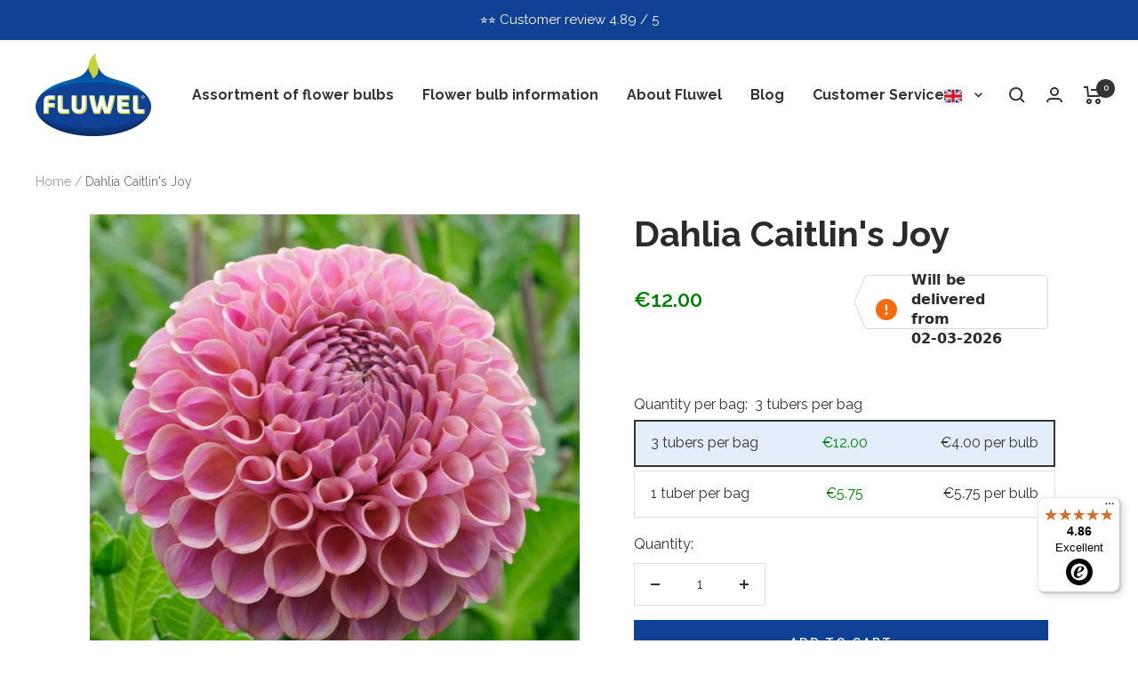

--- FILE ---
content_type: text/html; charset=utf-8
request_url: https://www.fluwel.com/products/dahlia-caitlins-joy
body_size: 75503
content:
<!doctype html><html class="no-js" lang="en" dir="ltr">
  <head><meta name="google-site-verification" content="j7L3CO5yUL-U4sioxc4KmhoKNRa0WcWvM6cnkwvxKX4" />
	<script src="//www.fluwel.com/cdn/shop/files/pandectes-rules.js?v=3042142240818136981"></script>
	
	
    <meta charset="utf-8">
    <meta name="viewport" content="width=device-width, initial-scale=1.0, height=device-height, minimum-scale=1.0, maximum-scale=1.0">
    <meta name="theme-color" content="#ffffff">

<script>
  window.dataLayer = window.dataLayer || [];
</script>    
<script>

if(!window.jQuery){
    var jqueryScript = document.createElement('script');
    jqueryScript.setAttribute('src','https://ajax.googleapis.com/ajax/libs/jquery/3.6.0/jquery.min.js'); 
    document.head.appendChild(jqueryScript); 
}

__DL__jQueryinterval = setInterval(function(){
    // wait for jQuery to load & run script after jQuery has loaded
    if(window.jQuery){
        // search parameters
        getURLParams = function(name, url){
            if (!url) url = window.location.href;
            name = name.replace(/[\[\]]/g, "\\$&");
            var regex = new RegExp("[?&]" + name + "(=([^&#]*)|&|#|$)"),
            results = regex.exec(url);
            if (!results) return null;
            if (!results[2]) return '';
            return decodeURIComponent(results[2].replace(/\+/g, " "));
        };
        
        /**********************
        * DYNAMIC DEPENDENCIES
        ***********************/
        
        __DL__ = {
            dynamicCart: true,  // if cart is dynamic (meaning no refresh on cart add) set to true
            debug: false, // if true, console messages will be displayed
            cart: null,
            wishlist: null,
            removeCart: null
        };
        
        customBindings = {
            cartTriggers: [],
            viewCart: [],
            removeCartTrigger: [],
            cartVisableSelector: [],
            promoSubscriptionsSelectors: [],
            promoSuccess: [],
            ctaSelectors: [],
            newsletterSelectors: [],
            newsletterSuccess: [],
            searchPage: [],
            wishlistSelector: [],
            removeWishlist: [],
            wishlistPage: [],
            searchTermQuery: [getURLParams('q')], // replace var with correct query
        };
        
        /* DO NOT EDIT */
        defaultBindings = {
            cartTriggers: ['form[action="/cart/add"] [type="submit"],.add-to-cart,.cart-btn'],
            viewCart: ['form[action="/cart"],.my-cart,.trigger-cart,#mobileCart'],
            removeCartTrigger: ['[href*="/cart/change"]'],
            cartVisableSelector: ['.inlinecart.is-active,.inline-cart.is-active'],
            promoSubscriptionsSelectors: [],
            promoSuccess: [],
            ctaSelectors: [],
            newsletterSelectors: ['input.contact_email'],
            newsletterSuccess: ['.success_message'],
            searchPage: ['search'],
            wishlistSelector: [],
            removeWishlist: [],
            wishlistPage: []
        };
        
        // stitch bindings
        objectArray = customBindings;
        outputObject = __DL__;
        
        applyBindings = function(objectArray, outputObject){
            for (var x in objectArray) {  
                var key = x;
                var objs = objectArray[x]; 
                values = [];    
                if(objs.length > 0){    
                    values.push(objs);
                    if(key in outputObject){              
                        values.push(outputObject[key]); 
                        outputObject[key] = values.join(", "); 
                    }else{        
                        outputObject[key] = values.join(", ");
                    }   
                }  
            }
        };
        
        applyBindings(customBindings, __DL__);
        applyBindings(defaultBindings, __DL__);
        
        /**********************
        * PREREQUISITE LIBRARIES 
        ***********************/
        
        clearInterval(__DL__jQueryinterval);
        
        // jquery-cookies.js
        if(typeof $.cookie!==undefined){
            (function(a){if(typeof define==='function'&&define.amd){define(['jquery'],a)}else if(typeof exports==='object'){module.exports=a(require('jquery'))}else{a(jQuery)}}(function($){var g=/\+/g;function encode(s){return h.raw?s:encodeURIComponent(s)}function decode(s){return h.raw?s:decodeURIComponent(s)}function stringifyCookieValue(a){return encode(h.json?JSON.stringify(a):String(a))}function parseCookieValue(s){if(s.indexOf('"')===0){s=s.slice(1,-1).replace(/\\"/g,'"').replace(/\\\\/g,'\\')}try{s=decodeURIComponent(s.replace(g,' '));return h.json?JSON.parse(s):s}catch(e){}}function read(s,a){var b=h.raw?s:parseCookieValue(s);return $.isFunction(a)?a(b):b}var h=$.cookie=function(a,b,c){if(arguments.length>1&&!$.isFunction(b)){c=$.extend({},h.defaults,c);if(typeof c.expires==='number'){var d=c.expires,t=c.expires=new Date();t.setMilliseconds(t.getMilliseconds()+d*864e+5)}return(document.cookie=[encode(a),'=',stringifyCookieValue(b),c.expires?'; expires='+c.expires.toUTCString():'',c.path?'; path='+c.path:'',c.domain?'; domain='+c.domain:'',c.secure?'; secure':''].join(''))}var e=a?undefined:{},cookies=document.cookie?document.cookie.split('; '):[],i=0,l=cookies.length;for(;i<l;i++){var f=cookies[i].split('='),name=decode(f.shift()),cookie=f.join('=');if(a===name){e=read(cookie,b);break}if(!a&&(cookie=read(cookie))!==undefined){e[name]=cookie}}return e};h.defaults={};$.removeCookie=function(a,b){$.cookie(a,'',$.extend({},b,{expires:-1}));return!$.cookie(a)}}))}
        
        /**********************
        * Begin dataLayer Build 
        ***********************/
        
        window.dataLayer = window.dataLayer || [];  // init data layer if doesn't already exist

        var template = "product.special_dahlia"; 
        
        /**
        * Landing Page Cookie
        * 1. Detect if user just landed on the site
        * 2. Only fires if Page Title matches website */
        
        $.cookie.raw = true;
        if ($.cookie('landingPage') === undefined || $.cookie('landingPage').length === 0) {
            var landingPage = true;
            $.cookie('landingPage', unescape);
            $.removeCookie('landingPage', {path: '/'});
            $.cookie('landingPage', 'landed', {path: '/'});
        } else {
            var landingPage = false;
            $.cookie('landingPage', unescape);
            $.removeCookie('landingPage', {path: '/'});
            $.cookie('landingPage', 'refresh', {path: '/'});
        }
        if (__DL__.debug) {
            console.log('Landing Page: ' + landingPage);
        }
        
        /** 
        * Log State Cookie */
        
        
        var isLoggedIn = false;
        
        if (!isLoggedIn) {
            $.cookie('logState', unescape);
            $.removeCookie('logState', {path: '/'});
            $.cookie('logState', 'loggedOut', {path: '/'});
        } else {
            if ($.cookie('logState') === 'loggedOut' || $.cookie('logState') === undefined) {
                $.cookie('logState', unescape);
                $.removeCookie('logState', {path: '/'});
                $.cookie('logState', 'firstLog', {path: '/'});
            } else if ($.cookie('logState') === 'firstLog') {
                $.cookie('logState', unescape);
                $.removeCookie('logState', {path: '/'});
                $.cookie('logState', 'refresh', {path: '/'});
            }
        }
        
        if ($.cookie('logState') === 'firstLog') {
            var firstLog = true;
        } else {
            var firstLog = false;
        }
        
        /**********************
        * DATALAYER SECTIONS 
        ***********************/
        
        /**
        * DATALAYER: Landing Page
        * Fires any time a user first lands on the site. */
        
        if ($.cookie('landingPage') === 'landed') {
            dataLayer.push({
                'pageType': 'Landing',
                'event': 'first_time_visitor'
            });
        }
        
        /** 
        * DATALAYER: Log State
        * 1. Determine if user is logged in or not.
        * 2. Return User specific data. */
        
        var logState = {
            
            
            'logState' : "Logged Out",
            
            
            'firstLog'      : firstLog,
            'customerEmail' : null,
            'timestamp'     : Date().replace(/\(.*?\)/g,''),  
            
            'customerType'       : 'New',
            'customerTypeNumber' :'1', 
            
            'shippingInfo' : {
                'fullName'  : null,
                'firstName' : null,
                'lastName'  : null,
                'address1'  : null,
                'address2'  : null,
                'street'    : null,
                'city'      : null,
                'province'  : null,
                'zip'       : null,
                'country'   : null,
                'phone'     : null,
            },
            'billingInfo' : {
                'fullName'  : null,
                'firstName' : null,
                'lastName'  : null,
                'address1'  : null,
                'address2'  : null,
                'street'    : null,
                'city'      : null,
                'province'  : null,
                'zip'       : null,
                'country'   : null,
                'phone'     : null,
            },
            'checkoutEmail' : null,
            'currency'      : "EUR",
            'pageType'      : 'Log State',
            'event'         : 'logState'
        }
        dataLayer.push(logState);

        /** 
        * DATALAYER: Homepage */
        
        if(document.location.pathname == "/"){
            dataLayer.push({
                'pageType' : 'Homepage',
                'event'    : 'homepage',
                logState
            });
        }
      
        /** 
        * DATALAYER: 404 Pages
        * Fire on 404 Pages */
      	

        /** 
        * DATALAYER: Blog Articles
        * Fire on Blog Article Pages */
        
        
        /** DATALAYER: Product List Page (Collections, Category)
        * Fire on all product listing pages. */
        
            
        /** DATALAYER: Product Page
        * Fire on all Product View pages. */
          
            var ecommerce = {
                'items': [{
                    'item_id'        : 6758642221146,  
                    'item_variant'    : null,             
                    'item_name'      : "Dahlia Caitlin's Joy",
                    'price'           : "5.75",
                    'item_brand'      : "1 of 3",
                    'item_category'   : "Dahlias",
                    'item_list_name'  : null,
                    'description'     : "Her rich flowering, incredibly neat flowers and phenomenal colour made me decide to include this Dahlia in our assortment as soon as possible. Really, the shape of her flowers is fantastic, they hang together with regularity, orderliness and neatness, everything has a place. Many images of the Caitlin's Joy are shown much too pink on the internet, these photos come close to reality. However, I can promise you that if you see her in real life in your garden, she will completely amaze you with a legion of shades somewhere between lilac, violet, peach, salmon cream, pink and everything else you can think of in the spectrum of such pastel shades. A delicious Dahlia, also to pick from.",
                    'imageURL'        : 'https://www.fluwel.com/cdn/shop/products/5eaec54dbdfbf2840b636856d47f3f6b_grande.jpg?v=1765805255', 
                    'productURL'      : '/products/dahlia-caitlins-joy'
                }]
            };               
            dataLayer.push({
                'pageType' : 'Product',
                'event'    : 'view_item',
            	 ecommerce
            	});

            $(__DL__.cartTriggers).click(function(){
				dataLayer.push({                    
                    'event'    : 'add_to_cart',
                    ecommerce
               	});                  
            });              
  		
      
        /** DATALAYER: Cart View
        * Fire anytime a user views their cart (non-dynamic) */               
        
                
        /** DATALAYER: Checkout on Shopify Plus **/
        if(Shopify.Checkout){
            var ecommerce = {
                'transaction_id': 'null',
                'affiliation': "fluwelnl",
                'value': "",
                'tax': "",
                'shipping': "",
                'subtotal': "",
                'currency': null,
                
                'email': null,
                'items':[],
                };
            if(Shopify.Checkout.step){ 
                if(Shopify.Checkout.step.length > 0){
                    if (Shopify.Checkout.step === 'contact_information'){
                        dataLayer.push({
                            'event'    :'begin_checkout',
                            'pageType' :'Customer Information',
                            'step': 1,
                        	ecommerce
                        });
                    }else if (Shopify.Checkout.step === 'shipping_method'){
                        dataLayer.push({
                            'event'    :'add_shipping_info',
                            'pageType' :'Shipping Information',
                            ecommerce
                        });
                    }else if( Shopify.Checkout.step === "payment_method" ){
                        dataLayer.push({
                            'event'    :'add_payment_info',
                            'pageType' :'Add Payment Info',
                        	ecommerce
                        });
                    }
                }
                            
                /** DATALAYER: Transaction */
                if(Shopify.Checkout.page == "thank_you"){
                    dataLayer.push({
                    'pageType' :'Transaction',
                    'event'    :'purchase',
                    ecommerce
                    });
                }               
            }
        }
              
	    /** DOM Ready **/	
        $(document).ready(function() {

            /** DATALAYER: Search Results */
            var searchPage = new RegExp(__DL__.searchPage, "g");
            if(document.location.pathname.match(searchPage)){
                var ecommerce = {
                    items :[],
                };
                dataLayer.push({
                    'pageType'   : "Search",
                    'search_term' : __DL__.searchTermQuery,                                       
                    'event'      : "search",
                    'item_list_name'  : null,
                    ecommerce
                });    
            }
            
            /** DATALAYER: Remove From Cart **/
            

        }); // document ready
    }
}, 500);
  
</script>              


    <title>Dahlia &#39;Caitlin&#39;s Joy&#39; | Premium Quality tubers from Fluwel</title><meta name="description" content="Dahlia Caitlin&#39;s Joy has a phenomenal flowering with flowers in a beautiful pastel palette of pink, lilac, and violet. Perfect for sunny gardens and as a cut flower. Height: 100+ cm. Buy top quality and size Dahlia tubers at Fluwel."><link rel="canonical" href="https://www.fluwel.com/products/dahlia-caitlins-joy"><link rel="shortcut icon" href="//www.fluwel.com/cdn/shop/files/Fluwel_favicon_96x96.png?v=1714477171" type="image/png"><link rel="preconnect" href="https://cdn.shopify.com">
    <link rel="dns-prefetch" href="https://productreviews.shopifycdn.com">
    <link rel="dns-prefetch" href="https://www.google-analytics.com"><link rel="preconnect" href="https://fonts.shopifycdn.com" crossorigin><link rel="preload" as="style" href="//www.fluwel.com/cdn/shop/t/3/assets/theme.css?v=109564109895468023991756892101">
    <link rel="preload" as="style" href="//www.fluwel.com/cdn/shop/t/3/assets/custom.css?v=63444488426490320941765786927">
    <link rel="preload" as="script" href="//www.fluwel.com/cdn/shop/t/3/assets/vendor.js?v=31715688253868339281665834321">
    <link rel="preload" as="script" href="//www.fluwel.com/cdn/shop/t/3/assets/theme.js?v=165761096224975728111665834321"><link rel="preload" as="fetch" href="/products/dahlia-caitlins-joy.js" crossorigin>
      <link rel="preload" as="image" imagesizes="(max-width: 999px) calc(100vw - 48px), 640px" imagesrcset="//www.fluwel.com/cdn/shop/products/5eaec54dbdfbf2840b636856d47f3f6b_400x.jpg?v=1765805255 400w, //www.fluwel.com/cdn/shop/products/5eaec54dbdfbf2840b636856d47f3f6b_500x.jpg?v=1765805255 500w, //www.fluwel.com/cdn/shop/products/5eaec54dbdfbf2840b636856d47f3f6b_600x.jpg?v=1765805255 600w, //www.fluwel.com/cdn/shop/products/5eaec54dbdfbf2840b636856d47f3f6b_700x.jpg?v=1765805255 700w, //www.fluwel.com/cdn/shop/products/5eaec54dbdfbf2840b636856d47f3f6b_800x.jpg?v=1765805255 800w, //www.fluwel.com/cdn/shop/products/5eaec54dbdfbf2840b636856d47f3f6b_900x.jpg?v=1765805255 900w, //www.fluwel.com/cdn/shop/products/5eaec54dbdfbf2840b636856d47f3f6b_1000x.jpg?v=1765805255 1000w, //www.fluwel.com/cdn/shop/products/5eaec54dbdfbf2840b636856d47f3f6b_1100x.jpg?v=1765805255 1100w, //www.fluwel.com/cdn/shop/products/5eaec54dbdfbf2840b636856d47f3f6b_1200x.jpg?v=1765805255 1200w
"><link rel="preload" as="script" href="//www.fluwel.com/cdn/shop/t/3/assets/flickity.js?v=176646718982628074891665834321"><meta property="og:type" content="product">
  <meta property="og:title" content="Dahlia Caitlin&#39;s Joy">
  <meta property="product:price:amount" content="12.00">
  <meta property="product:price:currency" content="EUR"><meta property="og:image" content="http://www.fluwel.com/cdn/shop/products/5eaec54dbdfbf2840b636856d47f3f6b.jpg?v=1765805255">
  <meta property="og:image:secure_url" content="https://www.fluwel.com/cdn/shop/products/5eaec54dbdfbf2840b636856d47f3f6b.jpg?v=1765805255">
  <meta property="og:image:width" content="1200">
  <meta property="og:image:height" content="1200"><meta property="og:description" content="Dahlia Caitlin&#39;s Joy has a phenomenal flowering with flowers in a beautiful pastel palette of pink, lilac, and violet. Perfect for sunny gardens and as a cut flower. Height: 100+ cm. Buy top quality and size Dahlia tubers at Fluwel."><meta property="og:url" content="https://www.fluwel.com/products/dahlia-caitlins-joy">
<meta property="og:site_name" content="fluwelnl"><meta name="twitter:card" content="summary"><meta name="twitter:title" content="Dahlia Caitlin&#39;s Joy">
  <meta name="twitter:description" content="Her rich flowering, incredibly neat flowers and phenomenal colour made me decide to include this Dahlia in our assortment as soon as possible. Really, the shape of her flowers is fantastic, they hang together with regularity, orderliness and neatness, everything has a place. Many images of the Caitlin&#39;s Joy are shown much too pink on the internet, these photos come close to reality. However, I can promise you that if you see her in real life in your garden, she will completely amaze you with a legion of shades somewhere between lilac, violet, peach, salmon cream, pink and everything else you can think of in the spectrum of such pastel shades. A delicious Dahlia, also to pick from."><meta name="twitter:image" content="https://www.fluwel.com/cdn/shop/products/5eaec54dbdfbf2840b636856d47f3f6b_1200x1200_crop_center.jpg?v=1765805255">
  <meta name="twitter:image:alt" content="">
    
  <script type="application/ld+json">
  {
    "@context": "https://schema.org",
    "@type": "Product",
    "productID": 6758642221146,
    "offers": [{
          "@type": "Offer",
          "name": "3 tubers per bag",
          "availability":"https://schema.org/InStock",
          "price": 12.0,
          "priceCurrency": "EUR",
          "priceValidUntil": "2026-01-24","sku": "Dahlia Caitlin's Joy",
            "gtin13": "8720707116430",
          "url": "/products/dahlia-caitlins-joy?variant=56372379418949"
        },
{
          "@type": "Offer",
          "name": "1 tuber per bag",
          "availability":"https://schema.org/InStock",
          "price": 5.75,
          "priceCurrency": "EUR",
          "priceValidUntil": "2026-01-24","sku": "Dahlia Caitlin's Joy",
            "gtin13": "8720707116430",
          "url": "/products/dahlia-caitlins-joy?variant=56372379451717"
        }
],"brand": {
      "@type": "Brand",
      "name": "1 of 3"
    },
    "name": "Dahlia Caitlin's Joy",
    "description": "Her rich flowering, incredibly neat flowers and phenomenal colour made me decide to include this Dahlia in our assortment as soon as possible. Really, the shape of her flowers is fantastic, they hang together with regularity, orderliness and neatness, everything has a place. Many images of the Caitlin's Joy are shown much too pink on the internet, these photos come close to reality. However, I can promise you that if you see her in real life in your garden, she will completely amaze you with a legion of shades somewhere between lilac, violet, peach, salmon cream, pink and everything else you can think of in the spectrum of such pastel shades. A delicious Dahlia, also to pick from.",
    "category": "Dahlias",
    "url": "/products/dahlia-caitlins-joy",
    "sku": "Dahlia Caitlin's Joy",
    "image": {
      "@type": "ImageObject",
      "url": "https://www.fluwel.com/cdn/shop/products/5eaec54dbdfbf2840b636856d47f3f6b.jpg?v=1765805255&width=1024",
      "image": "https://www.fluwel.com/cdn/shop/products/5eaec54dbdfbf2840b636856d47f3f6b.jpg?v=1765805255&width=1024",
      "name": "",
      "width": "1024",
      "height": "1024"
    },
    "color": "Pink"
  }
  </script>



  <script type="application/ld+json">
  {
    "@context": "https://schema.org",
    "@type": "BreadcrumbList",
  "itemListElement": [{
      "@type": "ListItem",
      "position": 1,
      "name": "Home",
      "item": "https://www.fluwel.com"
    },{
          "@type": "ListItem",
          "position": 2,
          "name": "Dahlia Caitlin's Joy",
          "item": "https://www.fluwel.com/products/dahlia-caitlins-joy"
        }]
  }
  </script>


    <link rel="preload" href="//www.fluwel.com/cdn/fonts/raleway/raleway_n4.2c76ddd103ff0f30b1230f13e160330ff8b2c68a.woff2" as="font" type="font/woff2" crossorigin><link rel="preload" href="//www.fluwel.com/cdn/fonts/raleway/raleway_n4.2c76ddd103ff0f30b1230f13e160330ff8b2c68a.woff2" as="font" type="font/woff2" crossorigin><style>
  /* Typography (heading) */
  @font-face {
  font-family: Raleway;
  font-weight: 400;
  font-style: normal;
  font-display: swap;
  src: url("//www.fluwel.com/cdn/fonts/raleway/raleway_n4.2c76ddd103ff0f30b1230f13e160330ff8b2c68a.woff2") format("woff2"),
       url("//www.fluwel.com/cdn/fonts/raleway/raleway_n4.c057757dddc39994ad5d9c9f58e7c2c2a72359a9.woff") format("woff");
}

@font-face {
  font-family: Raleway;
  font-weight: 400;
  font-style: italic;
  font-display: swap;
  src: url("//www.fluwel.com/cdn/fonts/raleway/raleway_i4.aaa73a72f55a5e60da3e9a082717e1ed8f22f0a2.woff2") format("woff2"),
       url("//www.fluwel.com/cdn/fonts/raleway/raleway_i4.650670cc243082f8988ecc5576b6d613cfd5a8ee.woff") format("woff");
}

/* Typography (body) */
  @font-face {
  font-family: Raleway;
  font-weight: 400;
  font-style: normal;
  font-display: swap;
  src: url("//www.fluwel.com/cdn/fonts/raleway/raleway_n4.2c76ddd103ff0f30b1230f13e160330ff8b2c68a.woff2") format("woff2"),
       url("//www.fluwel.com/cdn/fonts/raleway/raleway_n4.c057757dddc39994ad5d9c9f58e7c2c2a72359a9.woff") format("woff");
}

@font-face {
  font-family: Raleway;
  font-weight: 400;
  font-style: italic;
  font-display: swap;
  src: url("//www.fluwel.com/cdn/fonts/raleway/raleway_i4.aaa73a72f55a5e60da3e9a082717e1ed8f22f0a2.woff2") format("woff2"),
       url("//www.fluwel.com/cdn/fonts/raleway/raleway_i4.650670cc243082f8988ecc5576b6d613cfd5a8ee.woff") format("woff");
}

@font-face {
  font-family: Raleway;
  font-weight: 600;
  font-style: normal;
  font-display: swap;
  src: url("//www.fluwel.com/cdn/fonts/raleway/raleway_n6.87db7132fdf2b1a000ff834d3753ad5731e10d88.woff2") format("woff2"),
       url("//www.fluwel.com/cdn/fonts/raleway/raleway_n6.ad26493e9aeb22e08a6282f7bed6ea8ab7c3927f.woff") format("woff");
}

@font-face {
  font-family: Raleway;
  font-weight: 600;
  font-style: italic;
  font-display: swap;
  src: url("//www.fluwel.com/cdn/fonts/raleway/raleway_i6.3ca54d7a36de0718dd80fae3527e1a64a421eeb8.woff2") format("woff2"),
       url("//www.fluwel.com/cdn/fonts/raleway/raleway_i6.b468b8770307bd25eee5b284ea3424978349afe2.woff") format("woff");
}

:root {--heading-color: 51, 51, 51;
    --text-color: 51, 51, 51;
    --background: 255, 255, 255;
    --secondary-background: 226, 238, 250;
    --border-color: 224, 224, 224;
    --border-color-darker: 173, 173, 173;
    --success-color: 47, 204, 113;
    --success-background: 213, 245, 227;
    --error-color: 222, 42, 42;
    --error-background: 253, 240, 240;
    --primary-button-background: 14, 65, 148;
    --primary-button-text-color: 255, 255, 255;
    --secondary-button-background: 14, 65, 148;
    --secondary-button-text-color: 255, 255, 255;
    --product-star-rating: 249, 105, 15;
    --product-on-sale-accent: 222, 42, 42;
    --product-sold-out-accent: 111, 113, 155;
    --product-custom-label-background: 14, 65, 148;
    --product-custom-label-text-color: 255, 255, 255;
    --product-custom-label-2-background: 243, 255, 52;
    --product-custom-label-2-text-color: 0, 0, 0;
    --product-low-stock-text-color: 222, 42, 42;
    --product-in-stock-text-color: 46, 158, 123;
    --loading-bar-background: 51, 51, 51;

    /* We duplicate some "base" colors as root colors, which is useful to use on drawer elements or popover without. Those should not be overridden to avoid issues */
    --root-heading-color: 51, 51, 51;
    --root-text-color: 51, 51, 51;
    --root-background: 255, 255, 255;
    --root-border-color: 224, 224, 224;
    --root-primary-button-background: 14, 65, 148;
    --root-primary-button-text-color: 255, 255, 255;

    --base-font-size: 16px;
    --heading-font-family: Raleway, sans-serif;
    --heading-font-weight: 400;
    --heading-font-style: normal;
    --heading-text-transform: uppercase;
    --text-font-family: Raleway, sans-serif;
    --text-font-weight: 400;
    --text-font-style: normal;
    --text-font-bold-weight: 600;

    /* Typography (font size) */
    --heading-xxsmall-font-size: 11px;
    --heading-xsmall-font-size: 11px;
    --heading-small-font-size: 12px;
    --heading-large-font-size: 36px;
    --heading-h1-font-size: 36px;
    --heading-h2-font-size: 30px;
    --heading-h3-font-size: 26px;
    --heading-h4-font-size: 24px;
    --heading-h5-font-size: 20px;
    --heading-h6-font-size: 16px;

    /* Control the look and feel of the theme by changing radius of various elements */
    --button-border-radius: 0px;
    --block-border-radius: 0px;
    --block-border-radius-reduced: 0px;
    --color-swatch-border-radius: 0px;

    /* Button size */
    --button-height: 48px;
    --button-small-height: 40px;

    /* Form related */
    --form-input-field-height: 48px;
    --form-input-gap: 16px;
    --form-submit-margin: 24px;

    /* Product listing related variables */
    --product-list-block-spacing: 32px;

    /* Video related */
    --play-button-background: 255, 255, 255;
    --play-button-arrow: 51, 51, 51;

    /* RTL support */
    --transform-logical-flip: 1;
    --transform-origin-start: left;
    --transform-origin-end: right;

    /* Other */
    --zoom-cursor-svg-url: url(//www.fluwel.com/cdn/shop/t/3/assets/zoom-cursor.svg?v=74435852029266384831668169664);
    --arrow-right-svg-url: url(//www.fluwel.com/cdn/shop/t/3/assets/arrow-right.svg?v=177466864807668129601668169664);
    --arrow-left-svg-url: url(//www.fluwel.com/cdn/shop/t/3/assets/arrow-left.svg?v=4702815875149539221668169664);

    /* Some useful variables that we can reuse in our CSS. Some explanation are needed for some of them:
       - container-max-width-minus-gutters: represents the container max width without the edge gutters
       - container-outer-width: considering the screen width, represent all the space outside the container
       - container-outer-margin: same as container-outer-width but get set to 0 inside a container
       - container-inner-width: the effective space inside the container (minus gutters)
       - grid-column-width: represents the width of a single column of the grid
       - vertical-breather: this is a variable that defines the global "spacing" between sections, and inside the section
                            to create some "breath" and minimum spacing
     */
    --container-max-width: 1600px;
    --container-gutter: 24px;
    --container-max-width-minus-gutters: calc(var(--container-max-width) - (var(--container-gutter)) * 2);
    --container-outer-width: max(calc((100vw - var(--container-max-width-minus-gutters)) / 2), var(--container-gutter));
    --container-outer-margin: var(--container-outer-width);
    --container-inner-width: calc(100vw - var(--container-outer-width) * 2);

    --grid-column-count: 10;
    --grid-gap: 24px;
    --grid-column-width: calc((100vw - var(--container-outer-width) * 2 - var(--grid-gap) * (var(--grid-column-count) - 1)) / var(--grid-column-count));

    --vertical-breather: 48px;
    --vertical-breather-tight: 48px;

    /* Shopify related variables */
    --payment-terms-background-color: #ffffff;
  }

  @media screen and (min-width: 741px) {
    :root {
      --container-gutter: 40px;
      --grid-column-count: 20;
      --vertical-breather: 64px;
      --vertical-breather-tight: 64px;

      /* Typography (font size) */
      --heading-xsmall-font-size: 12px;
      --heading-small-font-size: 13px;
      --heading-large-font-size: 52px;
      --heading-h1-font-size: 48px;
      --heading-h2-font-size: 38px;
      --heading-h3-font-size: 32px;
      --heading-h4-font-size: 24px;
      --heading-h5-font-size: 20px;
      --heading-h6-font-size: 18px;

      /* Form related */
      --form-input-field-height: 52px;
      --form-submit-margin: 32px;

      /* Button size */
      --button-height: 52px;
      --button-small-height: 44px;
    }
  }

  @media screen and (min-width: 1200px) {
    :root {
      --vertical-breather: 80px;
      --vertical-breather-tight: 64px;
      --product-list-block-spacing: 48px;

      /* Typography */
      --heading-large-font-size: 64px;
      --heading-h1-font-size: 56px;
      --heading-h2-font-size: 48px;
      --heading-h3-font-size: 36px;
      --heading-h4-font-size: 30px;
      --heading-h5-font-size: 24px;
      --heading-h6-font-size: 18px;
    }
  }

  @media screen and (min-width: 1600px) {
    :root {
      --vertical-breather: 90px;
      --vertical-breather-tight: 64px;
    }
  }
</style>
    <script>
  // This allows to expose several variables to the global scope, to be used in scripts
  window.themeVariables = {
    settings: {
      direction: "ltr",
      pageType: "product",
      cartCount: 0,
      moneyFormat: "\u003cspan class=money\u003e€{{amount}}\u003c\/span\u003e",
      moneyWithCurrencyFormat: "\u003cspan class=money\u003e€{{amount}} EUR\u003c\/span\u003e",
      showVendor: false,
      discountMode: "saving",
      currencyCodeEnabled: false,
      searchMode: "product,article",
      searchUnavailableProducts: "last",
      cartType: "message",
      cartCurrency: "EUR",
      mobileZoomFactor: 2.5
    },

    routes: {
      host: "www.fluwel.com",
      rootUrl: "\/",
      rootUrlWithoutSlash: '',
      cartUrl: "\/cart",
      cartAddUrl: "\/cart\/add",
      cartChangeUrl: "\/cart\/change",
      searchUrl: "\/search",
      predictiveSearchUrl: "\/search\/suggest",
      productRecommendationsUrl: "\/recommendations\/products"
    },

    strings: {
      accessibilityDelete: "Delete",
      accessibilityClose: "Close",
      collectionSoldOut: "Sold out",
      collectionDiscount: "Save @savings@",
      productSalePrice: "Sale price",
      productRegularPrice: "Regular price",
      productFormUnavailable: "Unavailable",
      productFormSoldOut: "Sold out",
      productFormPreOrder: "Pre-order",
      productFormAddToCart: "Add to cart",
      searchNoResults: "No results could be found.",
      searchNewSearch: "New search",
      searchProducts: "Products",
      searchArticles: "Journal",
      searchPages: "Pages",
      searchCollections: "Collections",
      cartViewCart: "View cart",
      cartItemAdded: "Item added to your cart!",
      cartItemAddedShort: "Added to your cart!",
      cartAddOrderNote: "Add order note",
      cartEditOrderNote: "Edit order note",
      shippingEstimatorNoResults: "Sorry, we do not ship to your address.",
      shippingEstimatorOneResult: "There is one shipping rate for your address:",
      shippingEstimatorMultipleResults: "There are several shipping rates for your address:",
      shippingEstimatorError: "One or more error occurred while retrieving shipping rates:"
    },

    libs: {
      flickity: "\/\/www.fluwel.com\/cdn\/shop\/t\/3\/assets\/flickity.js?v=176646718982628074891665834321",
      photoswipe: "\/\/www.fluwel.com\/cdn\/shop\/t\/3\/assets\/photoswipe.js?v=132268647426145925301665834321",
      qrCode: "\/\/www.fluwel.com\/cdn\/shopifycloud\/storefront\/assets\/themes_support\/vendor\/qrcode-3f2b403b.js"
    },

    breakpoints: {
      phone: 'screen and (max-width: 740px)',
      tablet: 'screen and (min-width: 741px) and (max-width: 999px)',
      tabletAndUp: 'screen and (min-width: 741px)',
      pocket: 'screen and (max-width: 999px)',
      lap: 'screen and (min-width: 1000px) and (max-width: 1199px)',
      lapAndUp: 'screen and (min-width: 1000px)',
      desktop: 'screen and (min-width: 1200px)',
      wide: 'screen and (min-width: 1400px)'
    }
  };

  window.addEventListener('pageshow', async () => {
    const cartContent = await (await fetch(`${window.themeVariables.routes.cartUrl}.js`, {cache: 'reload'})).json();
    document.documentElement.dispatchEvent(new CustomEvent('cart:refresh', {detail: {cart: cartContent}}));
  });

  if ('noModule' in HTMLScriptElement.prototype) {
    // Old browsers (like IE) that does not support module will be considered as if not executing JS at all
    document.documentElement.className = document.documentElement.className.replace('no-js', 'js');

    requestAnimationFrame(() => {
      const viewportHeight = (window.visualViewport ? window.visualViewport.height : document.documentElement.clientHeight);
      document.documentElement.style.setProperty('--window-height',viewportHeight + 'px');
    });
  }// We save the product ID in local storage to be eventually used for recently viewed section
    try {
      const items = JSON.parse(localStorage.getItem('theme:recently-viewed-products') || '[]');

      // We check if the current product already exists, and if it does not, we add it at the start
      if (!items.includes(6758642221146)) {
        items.unshift(6758642221146);
      }

      localStorage.setItem('theme:recently-viewed-products', JSON.stringify(items.slice(0, 20)));
    } catch (e) {
      // Safari in private mode does not allow setting item, we silently fail
    }</script>
    
    <!-- added custom by Patrick -->
    <link rel="stylesheet" href="//www.fluwel.com/cdn/shop/t/3/assets/custom.css?v=63444488426490320941765786927">
    <link rel="stylesheet" href="https://cdnjs.cloudflare.com/ajax/libs/font-awesome/6.7.0/css/all.min.css" />
    <!-- einde custom by Patrick -->
    <link rel="stylesheet" href="//www.fluwel.com/cdn/shop/t/3/assets/theme.css?v=109564109895468023991756892101">
    <link rel="stylesheet" href="https://toert.github.io/Isolated-Bootstrap/versions/4.0.0-beta/iso_bootstrap4.0.0min.css">

    <script src="//www.fluwel.com/cdn/shop/t/3/assets/vendor.js?v=31715688253868339281665834321" defer></script>
    <script src="//www.fluwel.com/cdn/shop/t/3/assets/theme.js?v=165761096224975728111665834321" defer></script>
    <script src="//www.fluwel.com/cdn/shop/t/3/assets/custom.js?v=167639537848865775061665834320" defer></script>

    
  



  <script>window.performance && window.performance.mark && window.performance.mark('shopify.content_for_header.start');</script><meta name="google-site-verification" content="1vL99neRWf7cMEwhUuKnqyvla4z-CWY-5gpPFU5u39c">
<meta id="shopify-digital-wallet" name="shopify-digital-wallet" content="/56751652954/digital_wallets/dialog">
<meta name="shopify-checkout-api-token" content="c5f88c0a518d9b9256196a9bdfed44e2">
<meta id="in-context-paypal-metadata" data-shop-id="56751652954" data-venmo-supported="false" data-environment="production" data-locale="en_US" data-paypal-v4="true" data-currency="EUR">
<link rel="alternate" hreflang="x-default" href="https://www.fluwel.com/products/dahlia-caitlins-joy">
<link rel="alternate" hreflang="en-NL" href="https://www.fluwel.com/products/dahlia-caitlins-joy">
<link rel="alternate" hreflang="de-NL" href="https://www.fluwel.de/products/dahlie-caitlins-joy">
<link rel="alternate" hreflang="nl-NL" href="https://www.fluwel.nl/products/dahlia-caitlins-joy">
<link rel="alternate" type="application/json+oembed" href="https://www.fluwel.com/products/dahlia-caitlins-joy.oembed">
<script async="async" src="/checkouts/internal/preloads.js?locale=en-NL"></script>
<script id="shopify-features" type="application/json">{"accessToken":"c5f88c0a518d9b9256196a9bdfed44e2","betas":["rich-media-storefront-analytics"],"domain":"www.fluwel.com","predictiveSearch":true,"shopId":56751652954,"locale":"en"}</script>
<script>var Shopify = Shopify || {};
Shopify.shop = "fluwelnl.myshopify.com";
Shopify.locale = "en";
Shopify.currency = {"active":"EUR","rate":"1.0"};
Shopify.country = "NL";
Shopify.theme = {"name":"Live theme","id":123840888922,"schema_name":"Focal","schema_version":"8.11.5","theme_store_id":null,"role":"main"};
Shopify.theme.handle = "null";
Shopify.theme.style = {"id":null,"handle":null};
Shopify.cdnHost = "www.fluwel.com/cdn";
Shopify.routes = Shopify.routes || {};
Shopify.routes.root = "/";</script>
<script type="module">!function(o){(o.Shopify=o.Shopify||{}).modules=!0}(window);</script>
<script>!function(o){function n(){var o=[];function n(){o.push(Array.prototype.slice.apply(arguments))}return n.q=o,n}var t=o.Shopify=o.Shopify||{};t.loadFeatures=n(),t.autoloadFeatures=n()}(window);</script>
<script id="shop-js-analytics" type="application/json">{"pageType":"product"}</script>
<script defer="defer" async type="module" src="//www.fluwel.com/cdn/shopifycloud/shop-js/modules/v2/client.init-shop-cart-sync_IZsNAliE.en.esm.js"></script>
<script defer="defer" async type="module" src="//www.fluwel.com/cdn/shopifycloud/shop-js/modules/v2/chunk.common_0OUaOowp.esm.js"></script>
<script type="module">
  await import("//www.fluwel.com/cdn/shopifycloud/shop-js/modules/v2/client.init-shop-cart-sync_IZsNAliE.en.esm.js");
await import("//www.fluwel.com/cdn/shopifycloud/shop-js/modules/v2/chunk.common_0OUaOowp.esm.js");

  window.Shopify.SignInWithShop?.initShopCartSync?.({"fedCMEnabled":true,"windoidEnabled":true});

</script>
<script>(function() {
  var isLoaded = false;
  function asyncLoad() {
    if (isLoaded) return;
    isLoaded = true;
    var urls = ["https:\/\/tseish-app.connect.trustedshops.com\/esc.js?apiBaseUrl=aHR0cHM6Ly90c2Vpc2gtYXBwLmNvbm5lY3QudHJ1c3RlZHNob3BzLmNvbQ==\u0026instanceId=Zmx1d2VsbmwubXlzaG9waWZ5LmNvbQ==\u0026shop=fluwelnl.myshopify.com"];
    for (var i = 0; i < urls.length; i++) {
      var s = document.createElement('script');
      s.type = 'text/javascript';
      s.async = true;
      s.src = urls[i];
      var x = document.getElementsByTagName('script')[0];
      x.parentNode.insertBefore(s, x);
    }
  };
  if(window.attachEvent) {
    window.attachEvent('onload', asyncLoad);
  } else {
    window.addEventListener('load', asyncLoad, false);
  }
})();</script>
<script id="__st">var __st={"a":56751652954,"offset":3600,"reqid":"1948da7d-2549-43bd-91ed-b1feb5f75fba-1768371444","pageurl":"www.fluwel.com\/products\/dahlia-caitlins-joy","u":"e7a22931866e","p":"product","rtyp":"product","rid":6758642221146};</script>
<script>window.ShopifyPaypalV4VisibilityTracking = true;</script>
<script id="captcha-bootstrap">!function(){'use strict';const t='contact',e='account',n='new_comment',o=[[t,t],['blogs',n],['comments',n],[t,'customer']],c=[[e,'customer_login'],[e,'guest_login'],[e,'recover_customer_password'],[e,'create_customer']],r=t=>t.map((([t,e])=>`form[action*='/${t}']:not([data-nocaptcha='true']) input[name='form_type'][value='${e}']`)).join(','),a=t=>()=>t?[...document.querySelectorAll(t)].map((t=>t.form)):[];function s(){const t=[...o],e=r(t);return a(e)}const i='password',u='form_key',d=['recaptcha-v3-token','g-recaptcha-response','h-captcha-response',i],f=()=>{try{return window.sessionStorage}catch{return}},m='__shopify_v',_=t=>t.elements[u];function p(t,e,n=!1){try{const o=window.sessionStorage,c=JSON.parse(o.getItem(e)),{data:r}=function(t){const{data:e,action:n}=t;return t[m]||n?{data:e,action:n}:{data:t,action:n}}(c);for(const[e,n]of Object.entries(r))t.elements[e]&&(t.elements[e].value=n);n&&o.removeItem(e)}catch(o){console.error('form repopulation failed',{error:o})}}const l='form_type',E='cptcha';function T(t){t.dataset[E]=!0}const w=window,h=w.document,L='Shopify',v='ce_forms',y='captcha';let A=!1;((t,e)=>{const n=(g='f06e6c50-85a8-45c8-87d0-21a2b65856fe',I='https://cdn.shopify.com/shopifycloud/storefront-forms-hcaptcha/ce_storefront_forms_captcha_hcaptcha.v1.5.2.iife.js',D={infoText:'Protected by hCaptcha',privacyText:'Privacy',termsText:'Terms'},(t,e,n)=>{const o=w[L][v],c=o.bindForm;if(c)return c(t,g,e,D).then(n);var r;o.q.push([[t,g,e,D],n]),r=I,A||(h.body.append(Object.assign(h.createElement('script'),{id:'captcha-provider',async:!0,src:r})),A=!0)});var g,I,D;w[L]=w[L]||{},w[L][v]=w[L][v]||{},w[L][v].q=[],w[L][y]=w[L][y]||{},w[L][y].protect=function(t,e){n(t,void 0,e),T(t)},Object.freeze(w[L][y]),function(t,e,n,w,h,L){const[v,y,A,g]=function(t,e,n){const i=e?o:[],u=t?c:[],d=[...i,...u],f=r(d),m=r(i),_=r(d.filter((([t,e])=>n.includes(e))));return[a(f),a(m),a(_),s()]}(w,h,L),I=t=>{const e=t.target;return e instanceof HTMLFormElement?e:e&&e.form},D=t=>v().includes(t);t.addEventListener('submit',(t=>{const e=I(t);if(!e)return;const n=D(e)&&!e.dataset.hcaptchaBound&&!e.dataset.recaptchaBound,o=_(e),c=g().includes(e)&&(!o||!o.value);(n||c)&&t.preventDefault(),c&&!n&&(function(t){try{if(!f())return;!function(t){const e=f();if(!e)return;const n=_(t);if(!n)return;const o=n.value;o&&e.removeItem(o)}(t);const e=Array.from(Array(32),(()=>Math.random().toString(36)[2])).join('');!function(t,e){_(t)||t.append(Object.assign(document.createElement('input'),{type:'hidden',name:u})),t.elements[u].value=e}(t,e),function(t,e){const n=f();if(!n)return;const o=[...t.querySelectorAll(`input[type='${i}']`)].map((({name:t})=>t)),c=[...d,...o],r={};for(const[a,s]of new FormData(t).entries())c.includes(a)||(r[a]=s);n.setItem(e,JSON.stringify({[m]:1,action:t.action,data:r}))}(t,e)}catch(e){console.error('failed to persist form',e)}}(e),e.submit())}));const S=(t,e)=>{t&&!t.dataset[E]&&(n(t,e.some((e=>e===t))),T(t))};for(const o of['focusin','change'])t.addEventListener(o,(t=>{const e=I(t);D(e)&&S(e,y())}));const B=e.get('form_key'),M=e.get(l),P=B&&M;t.addEventListener('DOMContentLoaded',(()=>{const t=y();if(P)for(const e of t)e.elements[l].value===M&&p(e,B);[...new Set([...A(),...v().filter((t=>'true'===t.dataset.shopifyCaptcha))])].forEach((e=>S(e,t)))}))}(h,new URLSearchParams(w.location.search),n,t,e,['guest_login'])})(!0,!0)}();</script>
<script integrity="sha256-4kQ18oKyAcykRKYeNunJcIwy7WH5gtpwJnB7kiuLZ1E=" data-source-attribution="shopify.loadfeatures" defer="defer" src="//www.fluwel.com/cdn/shopifycloud/storefront/assets/storefront/load_feature-a0a9edcb.js" crossorigin="anonymous"></script>
<script data-source-attribution="shopify.dynamic_checkout.dynamic.init">var Shopify=Shopify||{};Shopify.PaymentButton=Shopify.PaymentButton||{isStorefrontPortableWallets:!0,init:function(){window.Shopify.PaymentButton.init=function(){};var t=document.createElement("script");t.src="https://www.fluwel.com/cdn/shopifycloud/portable-wallets/latest/portable-wallets.en.js",t.type="module",document.head.appendChild(t)}};
</script>
<script data-source-attribution="shopify.dynamic_checkout.buyer_consent">
  function portableWalletsHideBuyerConsent(e){var t=document.getElementById("shopify-buyer-consent"),n=document.getElementById("shopify-subscription-policy-button");t&&n&&(t.classList.add("hidden"),t.setAttribute("aria-hidden","true"),n.removeEventListener("click",e))}function portableWalletsShowBuyerConsent(e){var t=document.getElementById("shopify-buyer-consent"),n=document.getElementById("shopify-subscription-policy-button");t&&n&&(t.classList.remove("hidden"),t.removeAttribute("aria-hidden"),n.addEventListener("click",e))}window.Shopify?.PaymentButton&&(window.Shopify.PaymentButton.hideBuyerConsent=portableWalletsHideBuyerConsent,window.Shopify.PaymentButton.showBuyerConsent=portableWalletsShowBuyerConsent);
</script>
<script data-source-attribution="shopify.dynamic_checkout.cart.bootstrap">document.addEventListener("DOMContentLoaded",(function(){function t(){return document.querySelector("shopify-accelerated-checkout-cart, shopify-accelerated-checkout")}if(t())Shopify.PaymentButton.init();else{new MutationObserver((function(e,n){t()&&(Shopify.PaymentButton.init(),n.disconnect())})).observe(document.body,{childList:!0,subtree:!0})}}));
</script>
<link id="shopify-accelerated-checkout-styles" rel="stylesheet" media="screen" href="https://www.fluwel.com/cdn/shopifycloud/portable-wallets/latest/accelerated-checkout-backwards-compat.css" crossorigin="anonymous">
<style id="shopify-accelerated-checkout-cart">
        #shopify-buyer-consent {
  margin-top: 1em;
  display: inline-block;
  width: 100%;
}

#shopify-buyer-consent.hidden {
  display: none;
}

#shopify-subscription-policy-button {
  background: none;
  border: none;
  padding: 0;
  text-decoration: underline;
  font-size: inherit;
  cursor: pointer;
}

#shopify-subscription-policy-button::before {
  box-shadow: none;
}

      </style>

<script>window.performance && window.performance.mark && window.performance.mark('shopify.content_for_header.end');</script>
    <!-- Begin eTrusted bootstrap tag -->
<script src="https://integrations.etrusted.com/applications/widget.js/v2" defer async></script>
<!-- End eTrusted bootstrap tag --><script>
(function() {
  var gtmID;
  switch (window.location.hostname) {
    case 'www.fluwel.nl':
      gtmID = 'GTM-W3KV3DCL'; // Nederland
      break;
    case 'www.fluwel.de':
      gtmID = 'GTM-PVVGDPJF'; // Duitsland
      break;
    case 'www.fluwel.com':
      gtmID = 'GTM-WF3V3ZJV'; // Internationaal
      break;
    default:
      gtmID = null;
  }

  if (gtmID) {
    window.dataLayer = window.dataLayer || [];
    window.dataLayer.push({ 'gtm.start': new Date().getTime(), event: 'gtm.js' });

    var f = document.getElementsByTagName('script')[0],
        j = document.createElement('script'),
        dl = 'dataLayer' != 'dataLayer' ? '&l=dataLayer' : '';

    j.async = true;
    j.src = 'https://www.googletagmanager.com/gtm.js?id=' + gtmID + dl;
    f.parentNode.insertBefore(j, f);
  }
})();
</script>

  <!-- BEGIN app block: shopify://apps/pandectes-gdpr/blocks/banner/58c0baa2-6cc1-480c-9ea6-38d6d559556a --><script>
  if (new URL(window.location.href).searchParams.get('trace') === '*') {
    console.log('pandectes metafields', {"banner":{"store":{"id":56751652954,"plan":"plus","theme":"Theme export  fluwelcom-myshopify-com-focal  15...","primaryLocale":"nl","adminMode":false,"headless":false,"storefrontRootDomain":"","checkoutRootDomain":"","storefrontAccessToken":""},"tsPublished":1751981878,"declaration":{"showPurpose":false,"showProvider":false,"declIntroText":"We gebruiken cookies om de functionaliteit van de website te optimaliseren, de prestaties te analyseren en u een gepersonaliseerde ervaring te bieden. Sommige cookies zijn essentieel om de website goed te laten werken en correct te laten functioneren. Die cookies kunnen niet worden uitgeschakeld. In dit venster kunt u uw voorkeur voor cookies beheren.","showDateGenerated":true},"language":{"unpublished":[],"languageMode":"Multilingual","fallbackLanguage":"nl","languageDetection":"locale","languagesSupported":["en","de"]},"texts":{"managed":{"headerText":{"de":"Wir respektieren deine Privatsphäre","en":"We respect your privacy","nl":"Wij respecteren uw privacy"},"consentText":{"de":"Diese Website verwendet Cookies, um Ihnen das beste Erlebnis zu bieten.","en":"This website uses cookies to ensure you get the best experience.","nl":"Deze website maakt gebruik van cookies om u de beste ervaring te bieden."},"linkText":{"de":"Mehr erfahren","en":"Learn more","nl":"Kom meer te weten"},"imprintText":{"de":"Impressum","en":"Imprint","nl":"Afdruk"},"googleLinkText":{"de":"Googles Datenschutzbestimmungen","en":"Google's privacy terms","nl":"Privacyvoorwaarden van Google"},"allowButtonText":{"de":"Annehmen","en":"Accept","nl":"Aanvaarden"},"denyButtonText":{"de":"Ablehnen","en":"Decline","nl":"Afwijzen"},"dismissButtonText":{"de":"Okay","en":"OK","nl":"OK"},"leaveSiteButtonText":{"de":"Diese Seite verlassen","en":"Leave this site","nl":"Verlaat deze site"},"preferencesButtonText":{"de":"Einstellungen","en":"Preferences","nl":"Voorkeuren"},"cookiePolicyText":{"de":"Cookie-Richtlinie","en":"Cookie policy","nl":"Cookie beleid"},"preferencesPopupTitleText":{"de":"Einwilligungseinstellungen verwalten","en":"Manage consent preferences","nl":"Toestemmingsvoorkeuren beheren"},"preferencesPopupIntroText":{"de":"Wir verwenden Cookies, um die Funktionalität der Website zu optimieren, die Leistung zu analysieren und Ihnen ein personalisiertes Erlebnis zu bieten. Einige Cookies sind für den ordnungsgemäßen Betrieb der Website unerlässlich. Diese Cookies können nicht deaktiviert werden. In diesem Fenster können Sie Ihre Präferenzen für Cookies verwalten.","en":"We use cookies to optimize website functionality, analyze the performance, and provide personalized experience to you. Some cookies are essential to make the website operate and function correctly. Those cookies cannot be disabled. In this window you can manage your preference of cookies.","nl":"We gebruiken cookies om de functionaliteit van de website te optimaliseren, de prestaties te analyseren en u een gepersonaliseerde ervaring te bieden. Sommige cookies zijn essentieel om de website correct te laten werken en functioneren. Die cookies kunnen niet worden uitgeschakeld. In dit venster kunt u uw voorkeur voor cookies beheren."},"preferencesPopupSaveButtonText":{"de":"Auswahl speichern","en":"Save preferences","nl":"Voorkeuren opslaan"},"preferencesPopupCloseButtonText":{"de":"Schließen","en":"Close","nl":"Sluiten"},"preferencesPopupAcceptAllButtonText":{"de":"Alles Akzeptieren","en":"Accept all","nl":"Accepteer alles"},"preferencesPopupRejectAllButtonText":{"de":"Alles ablehnen","en":"Reject all","nl":"Alles afwijzen"},"cookiesDetailsText":{"de":"Cookie-Details","en":"Cookies details","nl":"Cookiegegevens"},"preferencesPopupAlwaysAllowedText":{"de":"Immer erlaubt","en":"Always allowed","nl":"altijd toegestaan"},"accessSectionParagraphText":{"de":"Sie haben das Recht, jederzeit auf Ihre Daten zuzugreifen.","en":"You have the right to request access to your data at any time.","nl":"U heeft te allen tijde het recht om uw gegevens in te zien."},"accessSectionTitleText":{"de":"Datenübertragbarkeit","en":"Data portability","nl":"Gegevensportabiliteit"},"accessSectionAccountInfoActionText":{"de":"persönliche Daten","en":"Personal data","nl":"Persoonlijke gegevens"},"accessSectionDownloadReportActionText":{"de":"Alle Daten anfordern","en":"Request export","nl":"Download alles"},"accessSectionGDPRRequestsActionText":{"de":"Anfragen betroffener Personen","en":"Data subject requests","nl":"Verzoeken van betrokkenen"},"accessSectionOrdersRecordsActionText":{"de":"Aufträge","en":"Orders","nl":"Bestellingen"},"rectificationSectionParagraphText":{"de":"Sie haben das Recht, die Aktualisierung Ihrer Daten zu verlangen, wann immer Sie dies für angemessen halten.","en":"You have the right to request your data to be updated whenever you think it is appropriate.","nl":"U hebt het recht om te vragen dat uw gegevens worden bijgewerkt wanneer u dat nodig acht."},"rectificationSectionTitleText":{"de":"Datenberichtigung","en":"Data Rectification","nl":"Gegevens rectificatie"},"rectificationCommentPlaceholder":{"de":"Beschreiben Sie, was Sie aktualisieren möchten","en":"Describe what you want to be updated","nl":"Beschrijf wat u wilt bijwerken"},"rectificationCommentValidationError":{"de":"Kommentar ist erforderlich","en":"Comment is required","nl":"Commentaar is verplicht"},"rectificationSectionEditAccountActionText":{"de":"Aktualisierung anfordern","en":"Request an update","nl":"Vraag een update aan"},"erasureSectionTitleText":{"de":"Recht auf Löschung","en":"Right to be forgotten","nl":"Recht om vergeten te worden"},"erasureSectionParagraphText":{"de":"Sie haben das Recht, die Löschung aller Ihrer Daten zu verlangen. Danach können Sie nicht mehr auf Ihr Konto zugreifen.","en":"You have the right to ask all your data to be erased. After that, you will no longer be able to access your account.","nl":"U heeft het recht om al uw gegevens te laten wissen. Daarna heeft u geen toegang meer tot uw account."},"erasureSectionRequestDeletionActionText":{"de":"Löschung personenbezogener Daten anfordern","en":"Request personal data deletion","nl":"Verzoek om verwijdering van persoonlijke gegevens"},"consentDate":{"de":"Zustimmungsdatum","en":"Consent date","nl":"Toestemmingsdatum"},"consentId":{"de":"Einwilligungs-ID","en":"Consent ID","nl":"Toestemmings-ID"},"consentSectionChangeConsentActionText":{"de":"Einwilligungspräferenz ändern","en":"Change consent preference","nl":"Wijzig de toestemmingsvoorkeur"},"consentSectionConsentedText":{"de":"Sie haben der Cookie-Richtlinie dieser Website zugestimmt am","en":"You consented to the cookies policy of this website on","nl":"U heeft ingestemd met het cookiebeleid van deze website op:"},"consentSectionNoConsentText":{"de":"Sie haben der Cookie-Richtlinie dieser Website nicht zugestimmt.","en":"You have not consented to the cookies policy of this website.","nl":"U heeft niet ingestemd met het cookiebeleid van deze website."},"consentSectionTitleText":{"de":"Ihre Cookie-Einwilligung","en":"Your cookie consent","nl":"Uw toestemming voor cookies"},"consentStatus":{"de":"Einwilligungspräferenz","en":"Consent preference","nl":"Toestemmingsvoorkeur"},"confirmationFailureMessage":{"de":"Ihre Anfrage wurde nicht bestätigt. Bitte versuchen Sie es erneut und wenn das Problem weiterhin besteht, wenden Sie sich an den Ladenbesitzer, um Hilfe zu erhalten","en":"Your request was not verified. Please try again and if problem persists, contact store owner for assistance","nl":"Uw verzoek is niet geverifieerd. Probeer het opnieuw en als het probleem aanhoudt, neem dan contact op met de winkeleigenaar voor hulp"},"confirmationFailureTitle":{"de":"Ein Problem ist aufgetreten","en":"A problem occurred","nl":"Er is een probleem opgetreden"},"confirmationSuccessMessage":{"de":"Wir werden uns in Kürze zu Ihrem Anliegen bei Ihnen melden.","en":"We will soon get back to you as to your request.","nl":"We zullen spoedig contact met u opnemen over uw verzoek."},"confirmationSuccessTitle":{"de":"Ihre Anfrage wurde bestätigt","en":"Your request is verified","nl":"Uw verzoek is geverifieerd"},"guestsSupportEmailFailureMessage":{"de":"Ihre Anfrage wurde nicht übermittelt. Bitte versuchen Sie es erneut und wenn das Problem weiterhin besteht, wenden Sie sich an den Shop-Inhaber, um Hilfe zu erhalten.","en":"Your request was not submitted. Please try again and if problem persists, contact store owner for assistance.","nl":"Uw verzoek is niet ingediend. Probeer het opnieuw en als het probleem aanhoudt, neem dan contact op met de winkeleigenaar voor hulp."},"guestsSupportEmailFailureTitle":{"de":"Ein Problem ist aufgetreten","en":"A problem occurred","nl":"Er is een probleem opgetreden"},"guestsSupportEmailPlaceholder":{"de":"E-Mail-Addresse","en":"E-mail address","nl":"E-mailadres"},"guestsSupportEmailSuccessMessage":{"de":"Wenn Sie als Kunde dieses Shops registriert sind, erhalten Sie in Kürze eine E-Mail mit Anweisungen zum weiteren Vorgehen.","en":"If you are registered as a customer of this store, you will soon receive an email with instructions on how to proceed.","nl":"Als je bent geregistreerd als klant van deze winkel, ontvang je binnenkort een e-mail met instructies over hoe je verder kunt gaan."},"guestsSupportEmailSuccessTitle":{"de":"Vielen Dank für die Anfrage","en":"Thank you for your request","nl":"dankjewel voor je aanvraag"},"guestsSupportEmailValidationError":{"de":"Email ist ungültig","en":"Email is not valid","nl":"E-mail is niet geldig"},"guestsSupportInfoText":{"de":"Bitte loggen Sie sich mit Ihrem Kundenkonto ein, um fortzufahren.","en":"Please login with your customer account to further proceed.","nl":"Log in met uw klantaccount om verder te gaan."},"submitButton":{"de":"einreichen","en":"Submit","nl":"Indienen"},"submittingButton":{"de":"Senden...","en":"Submitting...","nl":"Verzenden..."},"cancelButton":{"de":"Abbrechen","en":"Cancel","nl":"Annuleren"},"declIntroText":{"de":"Wir verwenden Cookies, um die Funktionalität der Website zu optimieren, die Leistung zu analysieren und Ihnen ein personalisiertes Erlebnis zu bieten. Einige Cookies sind für den ordnungsgemäßen Betrieb der Website unerlässlich. Diese Cookies können nicht deaktiviert werden. In diesem Fenster können Sie Ihre Präferenzen für Cookies verwalten.","en":"We use cookies to optimize website functionality, analyze the performance, and provide personalized experience to you. Some cookies are essential to make the website operate and function correctly. Those cookies cannot be disabled. In this window you can manage your preference of cookies.","nl":"We gebruiken cookies om de functionaliteit van de website te optimaliseren, de prestaties te analyseren en u een gepersonaliseerde ervaring te bieden. Sommige cookies zijn essentieel om de website goed te laten werken en correct te laten functioneren. Die cookies kunnen niet worden uitgeschakeld. In dit venster kunt u uw voorkeur voor cookies beheren."},"declName":{"de":"Name","en":"Name","nl":"Naam"},"declPurpose":{"de":"Zweck","en":"Purpose","nl":"Doel"},"declType":{"de":"Typ","en":"Type","nl":"Type"},"declRetention":{"de":"Speicherdauer","en":"Retention","nl":"Behoud"},"declProvider":{"de":"Anbieter","en":"Provider","nl":"Aanbieder"},"declFirstParty":{"de":"Erstanbieter","en":"First-party","nl":"Directe"},"declThirdParty":{"de":"Drittanbieter","en":"Third-party","nl":"Derde partij"},"declSeconds":{"de":"Sekunden","en":"seconds","nl":"seconden"},"declMinutes":{"de":"Minuten","en":"minutes","nl":"minuten"},"declHours":{"de":"Std.","en":"hours","nl":"uur"},"declDays":{"de":"Tage","en":"days","nl":"dagen"},"declMonths":{"de":"Monate","en":"months","nl":"maanden"},"declYears":{"de":"Jahre","en":"years","nl":"jaren"},"declSession":{"de":"Sitzung","en":"Session","nl":"Sessie"},"declDomain":{"de":"Domain","en":"Domain","nl":"Domein"},"declPath":{"de":"Weg","en":"Path","nl":"Pad"}},"categories":{"strictlyNecessaryCookiesTitleText":{"de":"Unbedingt erforderlich","en":"Strictly necessary cookies","nl":"Strikt noodzakelijke cookies"},"strictlyNecessaryCookiesDescriptionText":{"de":"Diese Cookies sind unerlässlich, damit Sie sich auf der Website bewegen und ihre Funktionen nutzen können, z. B. den Zugriff auf sichere Bereiche der Website. Ohne diese Cookies kann die Website nicht richtig funktionieren.","en":"These cookies are essential in order to enable you to move around the website and use its features, such as accessing secure areas of the website. The website cannot function properly without these cookies.","nl":"Deze cookies zijn essentieel om u in staat te stellen door de website te navigeren en de functies ervan te gebruiken, zoals toegang tot beveiligde delen van de website. Zonder deze cookies kan de website niet goed functioneren."},"functionalityCookiesTitleText":{"de":"Funktionale Cookies","en":"Functional cookies","nl":"Functionele cookies"},"functionalityCookiesDescriptionText":{"de":"Diese Cookies ermöglichen es der Website, verbesserte Funktionalität und Personalisierung bereitzustellen. Sie können von uns oder von Drittanbietern gesetzt werden, deren Dienste wir auf unseren Seiten hinzugefügt haben. Wenn Sie diese Cookies nicht zulassen, funktionieren einige oder alle dieser Dienste möglicherweise nicht richtig.","en":"These cookies enable the site to provide enhanced functionality and personalisation. They may be set by us or by third party providers whose services we have added to our pages. If you do not allow these cookies then some or all of these services may not function properly.","nl":"Deze cookies stellen de site in staat om verbeterde functionaliteit en personalisatie te bieden. Ze kunnen worden ingesteld door ons of door externe providers wiens diensten we aan onze pagina's hebben toegevoegd. Als u deze cookies niet toestaat, werken sommige of al deze diensten mogelijk niet correct."},"performanceCookiesTitleText":{"de":"Performance-Cookies","en":"Performance cookies","nl":"Prestatiecookies"},"performanceCookiesDescriptionText":{"de":"Diese Cookies ermöglichen es uns, die Leistung unserer Website zu überwachen und zu verbessern. Sie ermöglichen es uns beispielsweise, Besuche zu zählen, Verkehrsquellen zu identifizieren und zu sehen, welche Teile der Website am beliebtesten sind.","en":"These cookies enable us to monitor and improve the performance of our website. For example, they allow us to count visits, identify traffic sources and see which parts of the site are most popular.","nl":"Deze cookies stellen ons in staat om de prestaties van onze website te monitoren en te verbeteren. Ze stellen ons bijvoorbeeld in staat om bezoeken te tellen, verkeersbronnen te identificeren en te zien welke delen van de site het populairst zijn."},"targetingCookiesTitleText":{"de":"Targeting-Cookies","en":"Targeting cookies","nl":"Targeting-cookies"},"targetingCookiesDescriptionText":{"de":"Diese Cookies können von unseren Werbepartnern über unsere Website gesetzt werden. Sie können von diesen Unternehmen verwendet werden, um ein Profil Ihrer Interessen zu erstellen und Ihnen relevante Werbung auf anderen Websites anzuzeigen. Sie speichern keine direkten personenbezogenen Daten, sondern basieren auf der eindeutigen Identifizierung Ihres Browsers und Ihres Internetgeräts. Wenn Sie diese Cookies nicht zulassen, erleben Sie weniger zielgerichtete Werbung.","en":"These cookies may be set through our site by our advertising partners. They may be used by those companies to build a profile of your interests and show you relevant adverts on other sites.    They do not store directly personal information, but are based on uniquely identifying your browser and internet device. If you do not allow these cookies, you will experience less targeted advertising.","nl":"Deze cookies kunnen via onze site worden geplaatst door onze advertentiepartners. Ze kunnen door die bedrijven worden gebruikt om een profiel van uw interesses op te bouwen en u relevante advertenties op andere sites te tonen. Ze slaan geen directe persoonlijke informatie op, maar zijn gebaseerd op de unieke identificatie van uw browser en internetapparaat. Als je deze cookies niet toestaat, krijg je minder gerichte advertenties te zien."},"unclassifiedCookiesTitleText":{"de":"Unklassifizierte Cookies","en":"Unclassified cookies","nl":"Niet-geclassificeerde cookies"},"unclassifiedCookiesDescriptionText":{"de":"Unklassifizierte Cookies sind Cookies, die wir gerade zusammen mit den Anbietern einzelner Cookies klassifizieren.","en":"Unclassified cookies are cookies that we are in the process of classifying, together with the providers of individual cookies.","nl":"Niet-geclassificeerde cookies zijn cookies die we aan het classificeren zijn, samen met de aanbieders van individuele cookies."}},"auto":{}},"library":{"previewMode":false,"fadeInTimeout":0,"defaultBlocked":7,"showLink":true,"showImprintLink":false,"showGoogleLink":false,"enabled":true,"cookie":{"expiryDays":365,"secure":true,"domain":""},"dismissOnScroll":false,"dismissOnWindowClick":false,"dismissOnTimeout":false,"palette":{"popup":{"background":"#FFFFFF","backgroundForCalculations":{"a":1,"b":255,"g":255,"r":255},"text":"#000000"},"button":{"background":"transparent","backgroundForCalculations":{"a":1,"b":255,"g":255,"r":255},"text":"#000000","textForCalculation":{"a":1,"b":0,"g":0,"r":0},"border":"#000000"}},"content":{"href":"\/pages\/privacy-statement","imprintHref":"\/","close":"\u0026#10005;","target":"","logo":"\u003cimg class=\"cc-banner-logo\" style=\"max-height: 40px;\" src=\"https:\/\/fluwelnl.myshopify.com\/cdn\/shop\/files\/pandectes-banner-logo.png\" alt=\"Cookie banner\" \/\u003e"},"window":"\u003cdiv role=\"dialog\" aria-label=\"Wij respecteren uw privacy\" aria-describedby=\"cookieconsent:desc\" id=\"pandectes-banner\" class=\"cc-window-wrapper cc-bottom-wrapper\"\u003e\u003cdiv class=\"pd-cookie-banner-window cc-window {{classes}}\"\u003e\u003c!--googleoff: all--\u003e{{children}}\u003c!--googleon: all--\u003e\u003c\/div\u003e\u003c\/div\u003e","compliance":{"opt-both":"\u003cdiv class=\"cc-compliance cc-highlight\"\u003e{{deny}}{{allow}}\u003c\/div\u003e"},"type":"opt-both","layouts":{"basic":"{{logo}}{{messagelink}}{{compliance}}{{close}}"},"position":"bottom","theme":"wired","revokable":false,"animateRevokable":false,"revokableReset":false,"revokableLogoUrl":"https:\/\/fluwelnl.myshopify.com\/cdn\/shop\/files\/pandectes-reopen-logo.png","revokablePlacement":"bottom-left","revokableMarginHorizontal":15,"revokableMarginVertical":15,"static":false,"autoAttach":true,"hasTransition":true,"blacklistPage":[""],"elements":{"close":"\u003cbutton aria-label=\"Sluiten\" type=\"button\" class=\"cc-close\"\u003e{{close}}\u003c\/button\u003e","dismiss":"\u003cbutton type=\"button\" class=\"cc-btn cc-btn-decision cc-dismiss\"\u003e{{dismiss}}\u003c\/button\u003e","allow":"\u003cbutton type=\"button\" class=\"cc-btn cc-btn-decision cc-allow\"\u003e{{allow}}\u003c\/button\u003e","deny":"\u003cbutton type=\"button\" class=\"cc-btn cc-btn-decision cc-deny\"\u003e{{deny}}\u003c\/button\u003e","preferences":"\u003cbutton type=\"button\" class=\"cc-btn cc-settings\" onclick=\"Pandectes.fn.openPreferences()\"\u003e{{preferences}}\u003c\/button\u003e"}},"geolocation":{"brOnly":false,"caOnly":false,"chOnly":false,"euOnly":false,"jpOnly":false,"thOnly":false,"zaOnly":false,"canadaOnly":false,"globalVisibility":true},"dsr":{"guestsSupport":false,"accessSectionDownloadReportAuto":false},"banner":{"resetTs":1709303329,"extraCss":"        .cc-banner-logo {max-width: 24em!important;}    @media(min-width: 768px) {.cc-window.cc-floating{max-width: 24em!important;width: 24em!important;}}    .cc-message, .pd-cookie-banner-window .cc-header, .cc-logo {text-align: left}    .cc-window-wrapper{z-index: 2147483647;}    .cc-window{padding: 24px!important;z-index: 2147483647;font-size: 17px!important;font-family: inherit;}    .pd-cookie-banner-window .cc-header{font-size: 17px!important;font-family: inherit;}    .pd-cp-ui{font-family: inherit; background-color: #FFFFFF;color:#000000;}    button.pd-cp-btn, a.pd-cp-btn{}    input + .pd-cp-preferences-slider{background-color: rgba(0, 0, 0, 0.3)}    .pd-cp-scrolling-section::-webkit-scrollbar{background-color: rgba(0, 0, 0, 0.3)}    input:checked + .pd-cp-preferences-slider{background-color: rgba(0, 0, 0, 1)}    .pd-cp-scrolling-section::-webkit-scrollbar-thumb {background-color: rgba(0, 0, 0, 1)}    .pd-cp-ui-close{color:#000000;}    .pd-cp-preferences-slider:before{background-color: #FFFFFF}    .pd-cp-title:before {border-color: #000000!important}    .pd-cp-preferences-slider{background-color:#000000}    .pd-cp-toggle{color:#000000!important}    @media(max-width:699px) {.pd-cp-ui-close-top svg {fill: #000000}}    .pd-cp-toggle:hover,.pd-cp-toggle:visited,.pd-cp-toggle:active{color:#000000!important}    .pd-cookie-banner-window {box-shadow: 0 0 18px rgb(0 0 0 \/ 20%);}  ","customJavascript":{},"showPoweredBy":false,"logoHeight":40,"revokableTrigger":false,"hybridStrict":false,"cookiesBlockedByDefault":"7","isActive":true,"implicitSavePreferences":false,"cookieIcon":false,"blockBots":false,"showCookiesDetails":false,"hasTransition":true,"blockingPage":false,"showOnlyLandingPage":false,"leaveSiteUrl":"https:\/\/www.google.com","linkRespectStoreLang":true},"cookies":{"0":[{"name":"localization","type":"http","domain":"www.fluwel.nl","path":"\/","provider":"Shopify","firstParty":true,"retention":"1 year(s)","expires":1,"unit":"declYears","purpose":{"de":"Lokalisierung von Shopify-Shops","en":"Used to localize the cart to the correct country.","nl":"Shopify-winkellokalisatie"}},{"name":"secure_customer_sig","type":"http","domain":"www.fluwel.nl","path":"\/","provider":"Shopify","firstParty":true,"retention":"1 year(s)","expires":1,"unit":"declYears","purpose":{"de":"Wird im Zusammenhang mit dem Kundenlogin verwendet.","en":"Used to identify a user after they sign into a shop as a customer so they do not need to log in again.","nl":"Gebruikt in verband met klantenlogin."}},{"name":"_cmp_a","type":"http","domain":".fluwel.nl","path":"\/","provider":"Shopify","firstParty":false,"retention":"1 day(s)","expires":1,"unit":"declDays","purpose":{"de":"Wird zum Verwalten der Datenschutzeinstellungen des Kunden verwendet.","en":"Used for managing customer privacy settings.","nl":"Wordt gebruikt voor het beheren van de privacy-instellingen van klanten."}},{"name":"keep_alive","type":"http","domain":"www.fluwel.nl","path":"\/","provider":"Shopify","firstParty":true,"retention":"30 minute(s)","expires":30,"unit":"declMinutes","purpose":{"de":"Wird im Zusammenhang mit der Käuferlokalisierung verwendet.","en":"Used when international domain redirection is enabled to determine if a request is the first one of a session.","nl":"Gebruikt in verband met lokalisatie van kopers."}},{"name":"_tracking_consent","type":"http","domain":".fluwel.nl","path":"\/","provider":"Shopify","firstParty":false,"retention":"1 year(s)","expires":1,"unit":"declYears","purpose":{"de":"Tracking-Einstellungen.","en":"Used to store a user's preferences if a merchant has set up privacy rules in the visitor's region.","nl":"Voorkeuren volgen."}},{"name":"_secure_session_id","type":"http","domain":"www.fluwel.nl","path":"\/","provider":"Shopify","firstParty":true,"retention":"1 month(s)","expires":1,"unit":"declMonths","purpose":{"nl":"Gebruikt in verband met navigatie door een winkelpui."}}],"1":[],"2":[{"name":"_orig_referrer","type":"http","domain":".fluwel.nl","path":"\/","provider":"Shopify","firstParty":false,"retention":"2 ","expires":2,"unit":"declSession","purpose":{"de":"Verfolgt Zielseiten.","en":"Allows merchant to identify where people are visiting them from.","nl":"Volgt bestemmingspagina's."}},{"name":"_shopify_y","type":"http","domain":".fluwel.nl","path":"\/","provider":"Shopify","firstParty":false,"retention":"1 year(s)","expires":1,"unit":"declYears","purpose":{"de":"Shopify-Analysen.","en":"Shopify analytics.","nl":"Shopify-analyses."}},{"name":"_gat","type":"http","domain":".fluwel.nl","path":"\/","provider":"Google","firstParty":false,"retention":"1 minute(s)","expires":1,"unit":"declMinutes","purpose":{"de":"Cookie wird von Google Analytics platziert, um Anfragen von Bots zu filtern.","en":"Cookie is placed by Google Analytics to filter requests from bots.","nl":"Cookie wordt geplaatst door Google Analytics om verzoeken van bots te filteren."}},{"name":"_ga","type":"http","domain":".fluwel.nl","path":"\/","provider":"Google","firstParty":false,"retention":"1 year(s)","expires":1,"unit":"declYears","purpose":{"de":"Cookie wird von Google Analytics mit unbekannter Funktionalität gesetzt","en":"Cookie is set by Google Analytics with unknown functionality","nl":"Cookie is ingesteld door Google Analytics met onbekende functionaliteit"}},{"name":"_shopify_s","type":"http","domain":".fluwel.nl","path":"\/","provider":"Shopify","firstParty":false,"retention":"30 minute(s)","expires":30,"unit":"declMinutes","purpose":{"de":"Shopify-Analysen.","en":"Used to identify a given browser session\/shop combination. Duration is 30 minute rolling expiry of last use.","nl":"Shopify-analyses."}},{"name":"_landing_page","type":"http","domain":".fluwel.nl","path":"\/","provider":"Shopify","firstParty":false,"retention":"2 ","expires":2,"unit":"declSession","purpose":{"de":"Verfolgt Zielseiten.","en":"Capture the landing page of visitor when they come from other sites.","nl":"Volgt bestemmingspagina's."}},{"name":"_shopify_sa_t","type":"http","domain":".fluwel.nl","path":"\/","provider":"Shopify","firstParty":false,"retention":"30 minute(s)","expires":30,"unit":"declMinutes","purpose":{"de":"Shopify-Analysen in Bezug auf Marketing und Empfehlungen.","en":"Capture the landing page of visitor when they come from other sites to support marketing analytics.","nl":"Shopify-analyses met betrekking tot marketing en verwijzingen."}},{"name":"_shopify_sa_p","type":"http","domain":".fluwel.nl","path":"\/","provider":"Shopify","firstParty":false,"retention":"30 minute(s)","expires":30,"unit":"declMinutes","purpose":{"de":"Shopify-Analysen in Bezug auf Marketing und Empfehlungen.","en":"Capture the landing page of visitor when they come from other sites to support marketing analytics.","nl":"Shopify-analyses met betrekking tot marketing en verwijzingen."}},{"name":"_gid","type":"http","domain":".fluwel.nl","path":"\/","provider":"Google","firstParty":false,"retention":"1 day(s)","expires":1,"unit":"declDays","purpose":{"de":"Cookie wird von Google Analytics platziert, um Seitenaufrufe zu zählen und zu verfolgen.","en":"Cookie is placed by Google Analytics to count and track pageviews.","nl":"Cookie wordt geplaatst door Google Analytics om paginaweergaven te tellen en bij te houden."}},{"name":"_shopify_s","type":"http","domain":"nl","path":"\/","provider":"Shopify","firstParty":false,"retention":"Session","expires":1,"unit":"declSeconds","purpose":{"de":"Shopify-Analysen.","en":"Used to identify a given browser session\/shop combination. Duration is 30 minute rolling expiry of last use.","nl":"Shopify-analyses."}},{"name":"_ga_TK9YW556X2","type":"http","domain":".fluwel.nl","path":"\/","provider":"Google","firstParty":false,"retention":"1 year(s)","expires":1,"unit":"declYears","purpose":{"nl":""}},{"name":"_ga_FY9P59PFDW","type":"http","domain":".fluwel.nl","path":"\/","provider":"Google","firstParty":false,"retention":"1 year(s)","expires":1,"unit":"declYears","purpose":{"nl":""}},{"name":"_ga_2VT9ZLX6Q5","type":"http","domain":".fluwel.nl","path":"\/","provider":"Google","firstParty":false,"retention":"1 year(s)","expires":1,"unit":"declYears","purpose":{"nl":""}}],"4":[{"name":"_gcl_au","type":"http","domain":".fluwel.nl","path":"\/","provider":"Google","firstParty":false,"retention":"3 month(s)","expires":3,"unit":"declMonths","purpose":{"de":"Cookie wird von Google Tag Manager platziert, um Conversions zu verfolgen.","en":"Cookie is placed by Google Tag Manager to track conversions.","nl":"Cookie wordt geplaatst door Google Tag Manager om conversies bij te houden."}},{"name":"__kla_id","type":"http","domain":"www.fluwel.nl","path":"\/","provider":"Klaviyo","firstParty":true,"retention":"1 year(s)","expires":1,"unit":"declYears","purpose":{"de":"Verfolgt, wenn jemand durch eine Klaviyo-E-Mail auf Ihre Website klickt","en":"Tracks when someone clicks through a Klaviyo email to your website.","nl":"Houdt bij wanneer iemand door een Klaviyo-e-mail naar uw website klikt"}},{"name":"wpm-domain-test","type":"http","domain":"fluwel.nl","path":"\/","provider":"Shopify","firstParty":false,"retention":"Session","expires":1,"unit":"declSeconds","purpose":{"de":"Wird verwendet, um den Web Pixel Manager von Shopify mit der Domäne zu testen und sicherzustellen, dass alles richtig funktioniert.","en":"Used to test Shopify's Web Pixel Manager with the domain to make sure everything is working correctly.\t","nl":"Wordt gebruikt om de opslag van parameters te testen over producten die aan het winkelwagentje zijn toegevoegd of de betalingsvaluta"}},{"name":"wpm-domain-test","type":"http","domain":"www.fluwel.nl","path":"\/","provider":"Shopify","firstParty":true,"retention":"Session","expires":1,"unit":"declSeconds","purpose":{"de":"Wird verwendet, um den Web Pixel Manager von Shopify mit der Domäne zu testen und sicherzustellen, dass alles richtig funktioniert.","en":"Used to test Shopify's Web Pixel Manager with the domain to make sure everything is working correctly.\t","nl":"Wordt gebruikt om de opslag van parameters te testen over producten die aan het winkelwagentje zijn toegevoegd of de betalingsvaluta"}},{"name":"wpm-domain-test","type":"http","domain":"nl","path":"\/","provider":"Shopify","firstParty":false,"retention":"Session","expires":1,"unit":"declSeconds","purpose":{"de":"Wird verwendet, um den Web Pixel Manager von Shopify mit der Domäne zu testen und sicherzustellen, dass alles richtig funktioniert.","en":"Used to test Shopify's Web Pixel Manager with the domain to make sure everything is working correctly.\t","nl":"Wordt gebruikt om de opslag van parameters te testen over producten die aan het winkelwagentje zijn toegevoegd of de betalingsvaluta"}}],"8":[{"name":"logState","type":"http","domain":"www.fluwel.nl","path":"\/","provider":"Unknown","firstParty":true,"retention":"Session","expires":-54,"unit":"declYears","purpose":{"nl":""}},{"name":"landingPage","type":"http","domain":"www.fluwel.nl","path":"\/","provider":"Unknown","firstParty":true,"retention":"Session","expires":-54,"unit":"declYears","purpose":{"nl":""}}]},"blocker":{"isActive":false,"googleConsentMode":{"id":"","analyticsId":"","isActive":false,"adStorageCategory":4,"analyticsStorageCategory":2,"personalizationStorageCategory":1,"functionalityStorageCategory":1,"customEvent":false,"securityStorageCategory":0,"redactData":true,"urlPassthrough":false,"dataLayerProperty":"dataLayer","waitForUpdate":2000},"facebookPixel":{"id":"","isActive":false,"ldu":false},"microsoft":{},"rakuten":{"isActive":false,"cmp":false,"ccpa":false},"gpcIsActive":false,"defaultBlocked":7,"patterns":{"whiteList":[],"blackList":{"1":[],"2":[],"4":[],"8":[]},"iframesWhiteList":[],"iframesBlackList":{"1":[],"2":[],"4":[],"8":[]},"beaconsWhiteList":[],"beaconsBlackList":{"1":[],"2":[],"4":[],"8":[]}}}},"hasRules":true,"tcfIsActive":false});
  }
</script>

  
    
      <!-- TCF is active, scripts are loaded above -->
      
        <script>
          if (!window.PandectesRulesSettings) {
            window.PandectesRulesSettings = ;
            const rulesScript = document.createElement('script');
            window.PandectesRulesSettings.auto = true;
            rulesScript.src = "https://cdn.shopify.com/extensions/019bb7c2-446d-7390-b4b9-a64b0a3e4fdf/gdpr-207/assets/pandectes-rules.js";
            const firstChild = document.head.firstChild;
            document.head.insertBefore(rulesScript, firstChild);
          }
        </script>
      
      <script>
        
          window.PandectesSettings = {"store":{"id":56751652954,"plan":"plus","theme":"Theme export  fluwelcom-myshopify-com-focal  15...","primaryLocale":"nl","adminMode":false,"headless":false,"storefrontRootDomain":"","checkoutRootDomain":"","storefrontAccessToken":""},"tsPublished":1751981878,"declaration":{"showPurpose":false,"showProvider":false,"declIntroText":"We gebruiken cookies om de functionaliteit van de website te optimaliseren, de prestaties te analyseren en u een gepersonaliseerde ervaring te bieden. Sommige cookies zijn essentieel om de website goed te laten werken en correct te laten functioneren. Die cookies kunnen niet worden uitgeschakeld. In dit venster kunt u uw voorkeur voor cookies beheren.","showDateGenerated":true},"language":{"unpublished":[],"languageMode":"Multilingual","fallbackLanguage":"nl","languageDetection":"locale","languagesSupported":["en","de"]},"texts":{"managed":{"headerText":{"de":"Wir respektieren deine Privatsphäre","en":"We respect your privacy","nl":"Wij respecteren uw privacy"},"consentText":{"de":"Diese Website verwendet Cookies, um Ihnen das beste Erlebnis zu bieten.","en":"This website uses cookies to ensure you get the best experience.","nl":"Deze website maakt gebruik van cookies om u de beste ervaring te bieden."},"linkText":{"de":"Mehr erfahren","en":"Learn more","nl":"Kom meer te weten"},"imprintText":{"de":"Impressum","en":"Imprint","nl":"Afdruk"},"googleLinkText":{"de":"Googles Datenschutzbestimmungen","en":"Google's privacy terms","nl":"Privacyvoorwaarden van Google"},"allowButtonText":{"de":"Annehmen","en":"Accept","nl":"Aanvaarden"},"denyButtonText":{"de":"Ablehnen","en":"Decline","nl":"Afwijzen"},"dismissButtonText":{"de":"Okay","en":"OK","nl":"OK"},"leaveSiteButtonText":{"de":"Diese Seite verlassen","en":"Leave this site","nl":"Verlaat deze site"},"preferencesButtonText":{"de":"Einstellungen","en":"Preferences","nl":"Voorkeuren"},"cookiePolicyText":{"de":"Cookie-Richtlinie","en":"Cookie policy","nl":"Cookie beleid"},"preferencesPopupTitleText":{"de":"Einwilligungseinstellungen verwalten","en":"Manage consent preferences","nl":"Toestemmingsvoorkeuren beheren"},"preferencesPopupIntroText":{"de":"Wir verwenden Cookies, um die Funktionalität der Website zu optimieren, die Leistung zu analysieren und Ihnen ein personalisiertes Erlebnis zu bieten. Einige Cookies sind für den ordnungsgemäßen Betrieb der Website unerlässlich. Diese Cookies können nicht deaktiviert werden. In diesem Fenster können Sie Ihre Präferenzen für Cookies verwalten.","en":"We use cookies to optimize website functionality, analyze the performance, and provide personalized experience to you. Some cookies are essential to make the website operate and function correctly. Those cookies cannot be disabled. In this window you can manage your preference of cookies.","nl":"We gebruiken cookies om de functionaliteit van de website te optimaliseren, de prestaties te analyseren en u een gepersonaliseerde ervaring te bieden. Sommige cookies zijn essentieel om de website correct te laten werken en functioneren. Die cookies kunnen niet worden uitgeschakeld. In dit venster kunt u uw voorkeur voor cookies beheren."},"preferencesPopupSaveButtonText":{"de":"Auswahl speichern","en":"Save preferences","nl":"Voorkeuren opslaan"},"preferencesPopupCloseButtonText":{"de":"Schließen","en":"Close","nl":"Sluiten"},"preferencesPopupAcceptAllButtonText":{"de":"Alles Akzeptieren","en":"Accept all","nl":"Accepteer alles"},"preferencesPopupRejectAllButtonText":{"de":"Alles ablehnen","en":"Reject all","nl":"Alles afwijzen"},"cookiesDetailsText":{"de":"Cookie-Details","en":"Cookies details","nl":"Cookiegegevens"},"preferencesPopupAlwaysAllowedText":{"de":"Immer erlaubt","en":"Always allowed","nl":"altijd toegestaan"},"accessSectionParagraphText":{"de":"Sie haben das Recht, jederzeit auf Ihre Daten zuzugreifen.","en":"You have the right to request access to your data at any time.","nl":"U heeft te allen tijde het recht om uw gegevens in te zien."},"accessSectionTitleText":{"de":"Datenübertragbarkeit","en":"Data portability","nl":"Gegevensportabiliteit"},"accessSectionAccountInfoActionText":{"de":"persönliche Daten","en":"Personal data","nl":"Persoonlijke gegevens"},"accessSectionDownloadReportActionText":{"de":"Alle Daten anfordern","en":"Request export","nl":"Download alles"},"accessSectionGDPRRequestsActionText":{"de":"Anfragen betroffener Personen","en":"Data subject requests","nl":"Verzoeken van betrokkenen"},"accessSectionOrdersRecordsActionText":{"de":"Aufträge","en":"Orders","nl":"Bestellingen"},"rectificationSectionParagraphText":{"de":"Sie haben das Recht, die Aktualisierung Ihrer Daten zu verlangen, wann immer Sie dies für angemessen halten.","en":"You have the right to request your data to be updated whenever you think it is appropriate.","nl":"U hebt het recht om te vragen dat uw gegevens worden bijgewerkt wanneer u dat nodig acht."},"rectificationSectionTitleText":{"de":"Datenberichtigung","en":"Data Rectification","nl":"Gegevens rectificatie"},"rectificationCommentPlaceholder":{"de":"Beschreiben Sie, was Sie aktualisieren möchten","en":"Describe what you want to be updated","nl":"Beschrijf wat u wilt bijwerken"},"rectificationCommentValidationError":{"de":"Kommentar ist erforderlich","en":"Comment is required","nl":"Commentaar is verplicht"},"rectificationSectionEditAccountActionText":{"de":"Aktualisierung anfordern","en":"Request an update","nl":"Vraag een update aan"},"erasureSectionTitleText":{"de":"Recht auf Löschung","en":"Right to be forgotten","nl":"Recht om vergeten te worden"},"erasureSectionParagraphText":{"de":"Sie haben das Recht, die Löschung aller Ihrer Daten zu verlangen. Danach können Sie nicht mehr auf Ihr Konto zugreifen.","en":"You have the right to ask all your data to be erased. After that, you will no longer be able to access your account.","nl":"U heeft het recht om al uw gegevens te laten wissen. Daarna heeft u geen toegang meer tot uw account."},"erasureSectionRequestDeletionActionText":{"de":"Löschung personenbezogener Daten anfordern","en":"Request personal data deletion","nl":"Verzoek om verwijdering van persoonlijke gegevens"},"consentDate":{"de":"Zustimmungsdatum","en":"Consent date","nl":"Toestemmingsdatum"},"consentId":{"de":"Einwilligungs-ID","en":"Consent ID","nl":"Toestemmings-ID"},"consentSectionChangeConsentActionText":{"de":"Einwilligungspräferenz ändern","en":"Change consent preference","nl":"Wijzig de toestemmingsvoorkeur"},"consentSectionConsentedText":{"de":"Sie haben der Cookie-Richtlinie dieser Website zugestimmt am","en":"You consented to the cookies policy of this website on","nl":"U heeft ingestemd met het cookiebeleid van deze website op:"},"consentSectionNoConsentText":{"de":"Sie haben der Cookie-Richtlinie dieser Website nicht zugestimmt.","en":"You have not consented to the cookies policy of this website.","nl":"U heeft niet ingestemd met het cookiebeleid van deze website."},"consentSectionTitleText":{"de":"Ihre Cookie-Einwilligung","en":"Your cookie consent","nl":"Uw toestemming voor cookies"},"consentStatus":{"de":"Einwilligungspräferenz","en":"Consent preference","nl":"Toestemmingsvoorkeur"},"confirmationFailureMessage":{"de":"Ihre Anfrage wurde nicht bestätigt. Bitte versuchen Sie es erneut und wenn das Problem weiterhin besteht, wenden Sie sich an den Ladenbesitzer, um Hilfe zu erhalten","en":"Your request was not verified. Please try again and if problem persists, contact store owner for assistance","nl":"Uw verzoek is niet geverifieerd. Probeer het opnieuw en als het probleem aanhoudt, neem dan contact op met de winkeleigenaar voor hulp"},"confirmationFailureTitle":{"de":"Ein Problem ist aufgetreten","en":"A problem occurred","nl":"Er is een probleem opgetreden"},"confirmationSuccessMessage":{"de":"Wir werden uns in Kürze zu Ihrem Anliegen bei Ihnen melden.","en":"We will soon get back to you as to your request.","nl":"We zullen spoedig contact met u opnemen over uw verzoek."},"confirmationSuccessTitle":{"de":"Ihre Anfrage wurde bestätigt","en":"Your request is verified","nl":"Uw verzoek is geverifieerd"},"guestsSupportEmailFailureMessage":{"de":"Ihre Anfrage wurde nicht übermittelt. Bitte versuchen Sie es erneut und wenn das Problem weiterhin besteht, wenden Sie sich an den Shop-Inhaber, um Hilfe zu erhalten.","en":"Your request was not submitted. Please try again and if problem persists, contact store owner for assistance.","nl":"Uw verzoek is niet ingediend. Probeer het opnieuw en als het probleem aanhoudt, neem dan contact op met de winkeleigenaar voor hulp."},"guestsSupportEmailFailureTitle":{"de":"Ein Problem ist aufgetreten","en":"A problem occurred","nl":"Er is een probleem opgetreden"},"guestsSupportEmailPlaceholder":{"de":"E-Mail-Addresse","en":"E-mail address","nl":"E-mailadres"},"guestsSupportEmailSuccessMessage":{"de":"Wenn Sie als Kunde dieses Shops registriert sind, erhalten Sie in Kürze eine E-Mail mit Anweisungen zum weiteren Vorgehen.","en":"If you are registered as a customer of this store, you will soon receive an email with instructions on how to proceed.","nl":"Als je bent geregistreerd als klant van deze winkel, ontvang je binnenkort een e-mail met instructies over hoe je verder kunt gaan."},"guestsSupportEmailSuccessTitle":{"de":"Vielen Dank für die Anfrage","en":"Thank you for your request","nl":"dankjewel voor je aanvraag"},"guestsSupportEmailValidationError":{"de":"Email ist ungültig","en":"Email is not valid","nl":"E-mail is niet geldig"},"guestsSupportInfoText":{"de":"Bitte loggen Sie sich mit Ihrem Kundenkonto ein, um fortzufahren.","en":"Please login with your customer account to further proceed.","nl":"Log in met uw klantaccount om verder te gaan."},"submitButton":{"de":"einreichen","en":"Submit","nl":"Indienen"},"submittingButton":{"de":"Senden...","en":"Submitting...","nl":"Verzenden..."},"cancelButton":{"de":"Abbrechen","en":"Cancel","nl":"Annuleren"},"declIntroText":{"de":"Wir verwenden Cookies, um die Funktionalität der Website zu optimieren, die Leistung zu analysieren und Ihnen ein personalisiertes Erlebnis zu bieten. Einige Cookies sind für den ordnungsgemäßen Betrieb der Website unerlässlich. Diese Cookies können nicht deaktiviert werden. In diesem Fenster können Sie Ihre Präferenzen für Cookies verwalten.","en":"We use cookies to optimize website functionality, analyze the performance, and provide personalized experience to you. Some cookies are essential to make the website operate and function correctly. Those cookies cannot be disabled. In this window you can manage your preference of cookies.","nl":"We gebruiken cookies om de functionaliteit van de website te optimaliseren, de prestaties te analyseren en u een gepersonaliseerde ervaring te bieden. Sommige cookies zijn essentieel om de website goed te laten werken en correct te laten functioneren. Die cookies kunnen niet worden uitgeschakeld. In dit venster kunt u uw voorkeur voor cookies beheren."},"declName":{"de":"Name","en":"Name","nl":"Naam"},"declPurpose":{"de":"Zweck","en":"Purpose","nl":"Doel"},"declType":{"de":"Typ","en":"Type","nl":"Type"},"declRetention":{"de":"Speicherdauer","en":"Retention","nl":"Behoud"},"declProvider":{"de":"Anbieter","en":"Provider","nl":"Aanbieder"},"declFirstParty":{"de":"Erstanbieter","en":"First-party","nl":"Directe"},"declThirdParty":{"de":"Drittanbieter","en":"Third-party","nl":"Derde partij"},"declSeconds":{"de":"Sekunden","en":"seconds","nl":"seconden"},"declMinutes":{"de":"Minuten","en":"minutes","nl":"minuten"},"declHours":{"de":"Std.","en":"hours","nl":"uur"},"declDays":{"de":"Tage","en":"days","nl":"dagen"},"declMonths":{"de":"Monate","en":"months","nl":"maanden"},"declYears":{"de":"Jahre","en":"years","nl":"jaren"},"declSession":{"de":"Sitzung","en":"Session","nl":"Sessie"},"declDomain":{"de":"Domain","en":"Domain","nl":"Domein"},"declPath":{"de":"Weg","en":"Path","nl":"Pad"}},"categories":{"strictlyNecessaryCookiesTitleText":{"de":"Unbedingt erforderlich","en":"Strictly necessary cookies","nl":"Strikt noodzakelijke cookies"},"strictlyNecessaryCookiesDescriptionText":{"de":"Diese Cookies sind unerlässlich, damit Sie sich auf der Website bewegen und ihre Funktionen nutzen können, z. B. den Zugriff auf sichere Bereiche der Website. Ohne diese Cookies kann die Website nicht richtig funktionieren.","en":"These cookies are essential in order to enable you to move around the website and use its features, such as accessing secure areas of the website. The website cannot function properly without these cookies.","nl":"Deze cookies zijn essentieel om u in staat te stellen door de website te navigeren en de functies ervan te gebruiken, zoals toegang tot beveiligde delen van de website. Zonder deze cookies kan de website niet goed functioneren."},"functionalityCookiesTitleText":{"de":"Funktionale Cookies","en":"Functional cookies","nl":"Functionele cookies"},"functionalityCookiesDescriptionText":{"de":"Diese Cookies ermöglichen es der Website, verbesserte Funktionalität und Personalisierung bereitzustellen. Sie können von uns oder von Drittanbietern gesetzt werden, deren Dienste wir auf unseren Seiten hinzugefügt haben. Wenn Sie diese Cookies nicht zulassen, funktionieren einige oder alle dieser Dienste möglicherweise nicht richtig.","en":"These cookies enable the site to provide enhanced functionality and personalisation. They may be set by us or by third party providers whose services we have added to our pages. If you do not allow these cookies then some or all of these services may not function properly.","nl":"Deze cookies stellen de site in staat om verbeterde functionaliteit en personalisatie te bieden. Ze kunnen worden ingesteld door ons of door externe providers wiens diensten we aan onze pagina's hebben toegevoegd. Als u deze cookies niet toestaat, werken sommige of al deze diensten mogelijk niet correct."},"performanceCookiesTitleText":{"de":"Performance-Cookies","en":"Performance cookies","nl":"Prestatiecookies"},"performanceCookiesDescriptionText":{"de":"Diese Cookies ermöglichen es uns, die Leistung unserer Website zu überwachen und zu verbessern. Sie ermöglichen es uns beispielsweise, Besuche zu zählen, Verkehrsquellen zu identifizieren und zu sehen, welche Teile der Website am beliebtesten sind.","en":"These cookies enable us to monitor and improve the performance of our website. For example, they allow us to count visits, identify traffic sources and see which parts of the site are most popular.","nl":"Deze cookies stellen ons in staat om de prestaties van onze website te monitoren en te verbeteren. Ze stellen ons bijvoorbeeld in staat om bezoeken te tellen, verkeersbronnen te identificeren en te zien welke delen van de site het populairst zijn."},"targetingCookiesTitleText":{"de":"Targeting-Cookies","en":"Targeting cookies","nl":"Targeting-cookies"},"targetingCookiesDescriptionText":{"de":"Diese Cookies können von unseren Werbepartnern über unsere Website gesetzt werden. Sie können von diesen Unternehmen verwendet werden, um ein Profil Ihrer Interessen zu erstellen und Ihnen relevante Werbung auf anderen Websites anzuzeigen. Sie speichern keine direkten personenbezogenen Daten, sondern basieren auf der eindeutigen Identifizierung Ihres Browsers und Ihres Internetgeräts. Wenn Sie diese Cookies nicht zulassen, erleben Sie weniger zielgerichtete Werbung.","en":"These cookies may be set through our site by our advertising partners. They may be used by those companies to build a profile of your interests and show you relevant adverts on other sites.    They do not store directly personal information, but are based on uniquely identifying your browser and internet device. If you do not allow these cookies, you will experience less targeted advertising.","nl":"Deze cookies kunnen via onze site worden geplaatst door onze advertentiepartners. Ze kunnen door die bedrijven worden gebruikt om een profiel van uw interesses op te bouwen en u relevante advertenties op andere sites te tonen. Ze slaan geen directe persoonlijke informatie op, maar zijn gebaseerd op de unieke identificatie van uw browser en internetapparaat. Als je deze cookies niet toestaat, krijg je minder gerichte advertenties te zien."},"unclassifiedCookiesTitleText":{"de":"Unklassifizierte Cookies","en":"Unclassified cookies","nl":"Niet-geclassificeerde cookies"},"unclassifiedCookiesDescriptionText":{"de":"Unklassifizierte Cookies sind Cookies, die wir gerade zusammen mit den Anbietern einzelner Cookies klassifizieren.","en":"Unclassified cookies are cookies that we are in the process of classifying, together with the providers of individual cookies.","nl":"Niet-geclassificeerde cookies zijn cookies die we aan het classificeren zijn, samen met de aanbieders van individuele cookies."}},"auto":{}},"library":{"previewMode":false,"fadeInTimeout":0,"defaultBlocked":7,"showLink":true,"showImprintLink":false,"showGoogleLink":false,"enabled":true,"cookie":{"expiryDays":365,"secure":true,"domain":""},"dismissOnScroll":false,"dismissOnWindowClick":false,"dismissOnTimeout":false,"palette":{"popup":{"background":"#FFFFFF","backgroundForCalculations":{"a":1,"b":255,"g":255,"r":255},"text":"#000000"},"button":{"background":"transparent","backgroundForCalculations":{"a":1,"b":255,"g":255,"r":255},"text":"#000000","textForCalculation":{"a":1,"b":0,"g":0,"r":0},"border":"#000000"}},"content":{"href":"/pages/privacy-statement","imprintHref":"/","close":"&#10005;","target":"","logo":"<img class=\"cc-banner-logo\" style=\"max-height: 40px;\" src=\"https://fluwelnl.myshopify.com/cdn/shop/files/pandectes-banner-logo.png\" alt=\"Cookie banner\" />"},"window":"<div role=\"dialog\" aria-label=\"Wij respecteren uw privacy\" aria-describedby=\"cookieconsent:desc\" id=\"pandectes-banner\" class=\"cc-window-wrapper cc-bottom-wrapper\"><div class=\"pd-cookie-banner-window cc-window {{classes}}\"><!--googleoff: all-->{{children}}<!--googleon: all--></div></div>","compliance":{"opt-both":"<div class=\"cc-compliance cc-highlight\">{{deny}}{{allow}}</div>"},"type":"opt-both","layouts":{"basic":"{{logo}}{{messagelink}}{{compliance}}{{close}}"},"position":"bottom","theme":"wired","revokable":false,"animateRevokable":false,"revokableReset":false,"revokableLogoUrl":"https://fluwelnl.myshopify.com/cdn/shop/files/pandectes-reopen-logo.png","revokablePlacement":"bottom-left","revokableMarginHorizontal":15,"revokableMarginVertical":15,"static":false,"autoAttach":true,"hasTransition":true,"blacklistPage":[""],"elements":{"close":"<button aria-label=\"Sluiten\" type=\"button\" class=\"cc-close\">{{close}}</button>","dismiss":"<button type=\"button\" class=\"cc-btn cc-btn-decision cc-dismiss\">{{dismiss}}</button>","allow":"<button type=\"button\" class=\"cc-btn cc-btn-decision cc-allow\">{{allow}}</button>","deny":"<button type=\"button\" class=\"cc-btn cc-btn-decision cc-deny\">{{deny}}</button>","preferences":"<button type=\"button\" class=\"cc-btn cc-settings\" onclick=\"Pandectes.fn.openPreferences()\">{{preferences}}</button>"}},"geolocation":{"brOnly":false,"caOnly":false,"chOnly":false,"euOnly":false,"jpOnly":false,"thOnly":false,"zaOnly":false,"canadaOnly":false,"globalVisibility":true},"dsr":{"guestsSupport":false,"accessSectionDownloadReportAuto":false},"banner":{"resetTs":1709303329,"extraCss":"        .cc-banner-logo {max-width: 24em!important;}    @media(min-width: 768px) {.cc-window.cc-floating{max-width: 24em!important;width: 24em!important;}}    .cc-message, .pd-cookie-banner-window .cc-header, .cc-logo {text-align: left}    .cc-window-wrapper{z-index: 2147483647;}    .cc-window{padding: 24px!important;z-index: 2147483647;font-size: 17px!important;font-family: inherit;}    .pd-cookie-banner-window .cc-header{font-size: 17px!important;font-family: inherit;}    .pd-cp-ui{font-family: inherit; background-color: #FFFFFF;color:#000000;}    button.pd-cp-btn, a.pd-cp-btn{}    input + .pd-cp-preferences-slider{background-color: rgba(0, 0, 0, 0.3)}    .pd-cp-scrolling-section::-webkit-scrollbar{background-color: rgba(0, 0, 0, 0.3)}    input:checked + .pd-cp-preferences-slider{background-color: rgba(0, 0, 0, 1)}    .pd-cp-scrolling-section::-webkit-scrollbar-thumb {background-color: rgba(0, 0, 0, 1)}    .pd-cp-ui-close{color:#000000;}    .pd-cp-preferences-slider:before{background-color: #FFFFFF}    .pd-cp-title:before {border-color: #000000!important}    .pd-cp-preferences-slider{background-color:#000000}    .pd-cp-toggle{color:#000000!important}    @media(max-width:699px) {.pd-cp-ui-close-top svg {fill: #000000}}    .pd-cp-toggle:hover,.pd-cp-toggle:visited,.pd-cp-toggle:active{color:#000000!important}    .pd-cookie-banner-window {box-shadow: 0 0 18px rgb(0 0 0 / 20%);}  ","customJavascript":{},"showPoweredBy":false,"logoHeight":40,"revokableTrigger":false,"hybridStrict":false,"cookiesBlockedByDefault":"7","isActive":true,"implicitSavePreferences":false,"cookieIcon":false,"blockBots":false,"showCookiesDetails":false,"hasTransition":true,"blockingPage":false,"showOnlyLandingPage":false,"leaveSiteUrl":"https://www.google.com","linkRespectStoreLang":true},"cookies":{"0":[{"name":"localization","type":"http","domain":"www.fluwel.nl","path":"/","provider":"Shopify","firstParty":true,"retention":"1 year(s)","expires":1,"unit":"declYears","purpose":{"de":"Lokalisierung von Shopify-Shops","en":"Used to localize the cart to the correct country.","nl":"Shopify-winkellokalisatie"}},{"name":"secure_customer_sig","type":"http","domain":"www.fluwel.nl","path":"/","provider":"Shopify","firstParty":true,"retention":"1 year(s)","expires":1,"unit":"declYears","purpose":{"de":"Wird im Zusammenhang mit dem Kundenlogin verwendet.","en":"Used to identify a user after they sign into a shop as a customer so they do not need to log in again.","nl":"Gebruikt in verband met klantenlogin."}},{"name":"_cmp_a","type":"http","domain":".fluwel.nl","path":"/","provider":"Shopify","firstParty":false,"retention":"1 day(s)","expires":1,"unit":"declDays","purpose":{"de":"Wird zum Verwalten der Datenschutzeinstellungen des Kunden verwendet.","en":"Used for managing customer privacy settings.","nl":"Wordt gebruikt voor het beheren van de privacy-instellingen van klanten."}},{"name":"keep_alive","type":"http","domain":"www.fluwel.nl","path":"/","provider":"Shopify","firstParty":true,"retention":"30 minute(s)","expires":30,"unit":"declMinutes","purpose":{"de":"Wird im Zusammenhang mit der Käuferlokalisierung verwendet.","en":"Used when international domain redirection is enabled to determine if a request is the first one of a session.","nl":"Gebruikt in verband met lokalisatie van kopers."}},{"name":"_tracking_consent","type":"http","domain":".fluwel.nl","path":"/","provider":"Shopify","firstParty":false,"retention":"1 year(s)","expires":1,"unit":"declYears","purpose":{"de":"Tracking-Einstellungen.","en":"Used to store a user's preferences if a merchant has set up privacy rules in the visitor's region.","nl":"Voorkeuren volgen."}},{"name":"_secure_session_id","type":"http","domain":"www.fluwel.nl","path":"/","provider":"Shopify","firstParty":true,"retention":"1 month(s)","expires":1,"unit":"declMonths","purpose":{"nl":"Gebruikt in verband met navigatie door een winkelpui."}}],"1":[],"2":[{"name":"_orig_referrer","type":"http","domain":".fluwel.nl","path":"/","provider":"Shopify","firstParty":false,"retention":"2 ","expires":2,"unit":"declSession","purpose":{"de":"Verfolgt Zielseiten.","en":"Allows merchant to identify where people are visiting them from.","nl":"Volgt bestemmingspagina's."}},{"name":"_shopify_y","type":"http","domain":".fluwel.nl","path":"/","provider":"Shopify","firstParty":false,"retention":"1 year(s)","expires":1,"unit":"declYears","purpose":{"de":"Shopify-Analysen.","en":"Shopify analytics.","nl":"Shopify-analyses."}},{"name":"_gat","type":"http","domain":".fluwel.nl","path":"/","provider":"Google","firstParty":false,"retention":"1 minute(s)","expires":1,"unit":"declMinutes","purpose":{"de":"Cookie wird von Google Analytics platziert, um Anfragen von Bots zu filtern.","en":"Cookie is placed by Google Analytics to filter requests from bots.","nl":"Cookie wordt geplaatst door Google Analytics om verzoeken van bots te filteren."}},{"name":"_ga","type":"http","domain":".fluwel.nl","path":"/","provider":"Google","firstParty":false,"retention":"1 year(s)","expires":1,"unit":"declYears","purpose":{"de":"Cookie wird von Google Analytics mit unbekannter Funktionalität gesetzt","en":"Cookie is set by Google Analytics with unknown functionality","nl":"Cookie is ingesteld door Google Analytics met onbekende functionaliteit"}},{"name":"_shopify_s","type":"http","domain":".fluwel.nl","path":"/","provider":"Shopify","firstParty":false,"retention":"30 minute(s)","expires":30,"unit":"declMinutes","purpose":{"de":"Shopify-Analysen.","en":"Used to identify a given browser session/shop combination. Duration is 30 minute rolling expiry of last use.","nl":"Shopify-analyses."}},{"name":"_landing_page","type":"http","domain":".fluwel.nl","path":"/","provider":"Shopify","firstParty":false,"retention":"2 ","expires":2,"unit":"declSession","purpose":{"de":"Verfolgt Zielseiten.","en":"Capture the landing page of visitor when they come from other sites.","nl":"Volgt bestemmingspagina's."}},{"name":"_shopify_sa_t","type":"http","domain":".fluwel.nl","path":"/","provider":"Shopify","firstParty":false,"retention":"30 minute(s)","expires":30,"unit":"declMinutes","purpose":{"de":"Shopify-Analysen in Bezug auf Marketing und Empfehlungen.","en":"Capture the landing page of visitor when they come from other sites to support marketing analytics.","nl":"Shopify-analyses met betrekking tot marketing en verwijzingen."}},{"name":"_shopify_sa_p","type":"http","domain":".fluwel.nl","path":"/","provider":"Shopify","firstParty":false,"retention":"30 minute(s)","expires":30,"unit":"declMinutes","purpose":{"de":"Shopify-Analysen in Bezug auf Marketing und Empfehlungen.","en":"Capture the landing page of visitor when they come from other sites to support marketing analytics.","nl":"Shopify-analyses met betrekking tot marketing en verwijzingen."}},{"name":"_gid","type":"http","domain":".fluwel.nl","path":"/","provider":"Google","firstParty":false,"retention":"1 day(s)","expires":1,"unit":"declDays","purpose":{"de":"Cookie wird von Google Analytics platziert, um Seitenaufrufe zu zählen und zu verfolgen.","en":"Cookie is placed by Google Analytics to count and track pageviews.","nl":"Cookie wordt geplaatst door Google Analytics om paginaweergaven te tellen en bij te houden."}},{"name":"_shopify_s","type":"http","domain":"nl","path":"/","provider":"Shopify","firstParty":false,"retention":"Session","expires":1,"unit":"declSeconds","purpose":{"de":"Shopify-Analysen.","en":"Used to identify a given browser session/shop combination. Duration is 30 minute rolling expiry of last use.","nl":"Shopify-analyses."}},{"name":"_ga_TK9YW556X2","type":"http","domain":".fluwel.nl","path":"/","provider":"Google","firstParty":false,"retention":"1 year(s)","expires":1,"unit":"declYears","purpose":{"nl":""}},{"name":"_ga_FY9P59PFDW","type":"http","domain":".fluwel.nl","path":"/","provider":"Google","firstParty":false,"retention":"1 year(s)","expires":1,"unit":"declYears","purpose":{"nl":""}},{"name":"_ga_2VT9ZLX6Q5","type":"http","domain":".fluwel.nl","path":"/","provider":"Google","firstParty":false,"retention":"1 year(s)","expires":1,"unit":"declYears","purpose":{"nl":""}}],"4":[{"name":"_gcl_au","type":"http","domain":".fluwel.nl","path":"/","provider":"Google","firstParty":false,"retention":"3 month(s)","expires":3,"unit":"declMonths","purpose":{"de":"Cookie wird von Google Tag Manager platziert, um Conversions zu verfolgen.","en":"Cookie is placed by Google Tag Manager to track conversions.","nl":"Cookie wordt geplaatst door Google Tag Manager om conversies bij te houden."}},{"name":"__kla_id","type":"http","domain":"www.fluwel.nl","path":"/","provider":"Klaviyo","firstParty":true,"retention":"1 year(s)","expires":1,"unit":"declYears","purpose":{"de":"Verfolgt, wenn jemand durch eine Klaviyo-E-Mail auf Ihre Website klickt","en":"Tracks when someone clicks through a Klaviyo email to your website.","nl":"Houdt bij wanneer iemand door een Klaviyo-e-mail naar uw website klikt"}},{"name":"wpm-domain-test","type":"http","domain":"fluwel.nl","path":"/","provider":"Shopify","firstParty":false,"retention":"Session","expires":1,"unit":"declSeconds","purpose":{"de":"Wird verwendet, um den Web Pixel Manager von Shopify mit der Domäne zu testen und sicherzustellen, dass alles richtig funktioniert.","en":"Used to test Shopify's Web Pixel Manager with the domain to make sure everything is working correctly.\t","nl":"Wordt gebruikt om de opslag van parameters te testen over producten die aan het winkelwagentje zijn toegevoegd of de betalingsvaluta"}},{"name":"wpm-domain-test","type":"http","domain":"www.fluwel.nl","path":"/","provider":"Shopify","firstParty":true,"retention":"Session","expires":1,"unit":"declSeconds","purpose":{"de":"Wird verwendet, um den Web Pixel Manager von Shopify mit der Domäne zu testen und sicherzustellen, dass alles richtig funktioniert.","en":"Used to test Shopify's Web Pixel Manager with the domain to make sure everything is working correctly.\t","nl":"Wordt gebruikt om de opslag van parameters te testen over producten die aan het winkelwagentje zijn toegevoegd of de betalingsvaluta"}},{"name":"wpm-domain-test","type":"http","domain":"nl","path":"/","provider":"Shopify","firstParty":false,"retention":"Session","expires":1,"unit":"declSeconds","purpose":{"de":"Wird verwendet, um den Web Pixel Manager von Shopify mit der Domäne zu testen und sicherzustellen, dass alles richtig funktioniert.","en":"Used to test Shopify's Web Pixel Manager with the domain to make sure everything is working correctly.\t","nl":"Wordt gebruikt om de opslag van parameters te testen over producten die aan het winkelwagentje zijn toegevoegd of de betalingsvaluta"}}],"8":[{"name":"logState","type":"http","domain":"www.fluwel.nl","path":"/","provider":"Unknown","firstParty":true,"retention":"Session","expires":-54,"unit":"declYears","purpose":{"nl":""}},{"name":"landingPage","type":"http","domain":"www.fluwel.nl","path":"/","provider":"Unknown","firstParty":true,"retention":"Session","expires":-54,"unit":"declYears","purpose":{"nl":""}}]},"blocker":{"isActive":false,"googleConsentMode":{"id":"","analyticsId":"","isActive":false,"adStorageCategory":4,"analyticsStorageCategory":2,"personalizationStorageCategory":1,"functionalityStorageCategory":1,"customEvent":false,"securityStorageCategory":0,"redactData":true,"urlPassthrough":false,"dataLayerProperty":"dataLayer","waitForUpdate":2000},"facebookPixel":{"id":"","isActive":false,"ldu":false},"microsoft":{},"rakuten":{"isActive":false,"cmp":false,"ccpa":false},"gpcIsActive":false,"defaultBlocked":7,"patterns":{"whiteList":[],"blackList":{"1":[],"2":[],"4":[],"8":[]},"iframesWhiteList":[],"iframesBlackList":{"1":[],"2":[],"4":[],"8":[]},"beaconsWhiteList":[],"beaconsBlackList":{"1":[],"2":[],"4":[],"8":[]}}}};
        
        window.addEventListener('DOMContentLoaded', function(){
          const script = document.createElement('script');
          
            script.src = "https://cdn.shopify.com/extensions/019bb7c2-446d-7390-b4b9-a64b0a3e4fdf/gdpr-207/assets/pandectes-core.js";
          
          script.defer = true;
          document.body.appendChild(script);
        })
      </script>
    
  


<!-- END app block --><!-- BEGIN app block: shopify://apps/gsc-countdown-timer/blocks/countdown-bar/58dc5b1b-43d2-4209-b1f3-52aff31643ed --><style>
  .gta-block__error {
    display: flex;
    flex-flow: column nowrap;
    gap: 12px;
    padding: 32px;
    border-radius: 12px;
    margin: 12px 0;
    background-color: #fff1e3;
    color: #412d00;
  }

  .gta-block__error-title {
    font-size: 18px;
    font-weight: 600;
    line-height: 28px;
  }

  .gta-block__error-body {
    font-size: 14px;
    line-height: 24px;
  }
</style>

<script>
  (function () {
    try {
      window.GSC_COUNTDOWN_META = {
        product_collections: [{"id":653752926533,"handle":"all","title":"Alle producten","updated_at":"2026-01-13T13:13:58+01:00","body_html":"","published_at":"2025-06-16T15:53:00+02:00","sort_order":"alpha-asc","template_suffix":"","disjunctive":false,"rules":[{"column":"title","relation":"not_equals","condition":"all"},{"column":"title","relation":"not_contains","condition":"test"}],"published_scope":"web"},{"id":646905758021,"handle":"nu-beschikbaar","title":"Nu beschikbaar","updated_at":"2026-01-13T19:05:11+01:00","body_html":"","published_at":"2025-02-17T10:43:52+01:00","sort_order":"manual","template_suffix":"see-all","disjunctive":false,"rules":[{"column":"variant_inventory","relation":"greater_than","condition":"1"}],"published_scope":"web","image":{"created_at":"2025-02-17T10:44:39+01:00","alt":null,"width":978,"height":978,"src":"\/\/www.fluwel.com\/cdn\/shop\/collections\/Nu_beschikbaar.png?v=1739785481"}},{"id":267147411546,"handle":"dahlias","updated_at":"2026-01-13T13:10:41+01:00","published_at":"2022-06-29T11:06:13+02:00","sort_order":"manual","template_suffix":"dahlias","published_scope":"web","title":"Dahlias","body_html":"\u003cp\u003eDahlias are easy plants to have in the garden, they have an enormous growth power and rarely let you down. In addition, they are of course also very beautiful plants. Dahlias are known for their enormous amount of flowers, in beautiful colors. The different types of dahlias that we sell have a large variation in colors and shapes.\u003cbr\u003e\u003c\/p\u003e","image":{"created_at":"2022-12-30T10:32:21+01:00","alt":"","width":1295,"height":1295,"src":"\/\/www.fluwel.com\/cdn\/shop\/collections\/dahlia.jpg?v=1734355644"}},{"id":657579114821,"handle":"snijplant","title":"Snijplant","updated_at":"2026-01-13T13:13:58+01:00","body_html":"","published_at":"2025-08-13T10:56:40+02:00","sort_order":"manual","template_suffix":"","disjunctive":false,"rules":[{"column":"product_metafield_definition","relation":"equals","condition":"true"}],"published_scope":"web","image":{"created_at":"2025-08-13T10:56:38+02:00","alt":null,"width":2362,"height":2362,"src":"\/\/www.fluwel.com\/cdn\/shop\/collections\/Fluwel_bos_Cileste-1.jpg?v=1755075400"}},{"id":599468605765,"handle":"btw-laag","updated_at":"2026-01-13T13:13:58+01:00","published_at":"2023-03-31T10:06:25+02:00","sort_order":"manual","template_suffix":"","published_scope":"web","title":"VAT low","body_html":""}],
        product_tags: ["Summer"],
      };

      const widgets = [{"bar":{"sticky":false,"justify":"space-evenly","position":"top","closeButton":{"color":"#bdbdbd","enabled":false}},"key":"GSC-BAR-rukJzHhjovAf","type":"bar","timer":{"date":"2025-09-19T23:59:00.000+02:00","mode":"date","hours":72,"onEnd":"hide","minutes":0,"seconds":0,"recurring":{"endHours":0,"endMinutes":0,"repeatDays":[],"startHours":0,"startMinutes":0},"scheduling":{"end":null,"start":null}},"content":{"align":"left","items":[{"id":"text-qokjsOMSUrWA","type":"text","align":"left","color":"#ffffff","value":"Laatste dagen om te combineren met eerdere voorjaarsbestellingen","enabled":true,"padding":{"mobile":{},"desktop":{}},"fontFamily":"font1","fontWeight":"600","textTransform":"capitalize","mobileFontSize":"14px","desktopFontSize":"18px","mobileLineHeight":"1.3","desktopLineHeight":"1.2","mobileLetterSpacing":"0.5px","desktopLetterSpacing":"0.5px"},{"id":"text-uHeuSnRooLtQ","type":"text","align":"left","color":"#000000","value":"Sale ends in:","enabled":false,"padding":{"mobile":{},"desktop":{}},"fontFamily":"font1","fontWeight":"400","textTransform":"unset","mobileFontSize":"12px","desktopFontSize":"15px","mobileLineHeight":"1.3","desktopLineHeight":"1.3","mobileLetterSpacing":"0","desktopLetterSpacing":"0"},{"id":"timer-aEKMlswxiFnM","type":"timer","view":"custom","border":{"size":"2px","color":"#FFFFFF","enabled":false},"digits":{"color":"#ffffff","fontSize":"60px","fontFamily":"font2","fontWeight":"600"},"labels":{"days":"Days","color":"#ffffff","hours":"Hours","enabled":true,"minutes":"Minutes","seconds":"Seconds","fontSize":"24px","fontFamily":"font3","fontWeight":"500","textTransform":"unset"},"layout":"separate","margin":{"mobile":{},"desktop":{}},"radius":{"value":"16px","enabled":false},"shadow":{"type":"","color":"black","enabled":true},"enabled":true,"padding":{"mobile":{},"desktop":{"top":"0px"}},"fontSize":{"mobile":"14px","desktop":"18px"},"separator":{"type":"colon","color":"#f9690f","enabled":true},"background":{"blur":"2px","color":"#eeeeee","enabled":false},"unitFormat":"d:h:m:s","mobileWidth":"160px","desktopWidth":"224px"},{"id":"button-WFUTlhSHFfFd","href":"https:\/\/shopify.com","type":"button","label":"Shop now","width":"content","border":{"size":"2px","color":"#000000","enabled":false},"margin":{"mobile":{"top":"0px","left":"0px","right":"0px","bottom":"0px"},"desktop":{"top":"0px","left":"0px","right":"0px","bottom":"0px"}},"radius":{"value":"8px","enabled":true},"target":"_self","enabled":false,"padding":{"mobile":{"top":"8px","left":"12px","right":"12px","bottom":"8px"},"desktop":{"top":"12px","left":"32px","right":"32px","bottom":"12px"}},"textColor":"#ffffff","background":{"blur":"0px","color":"#000000","enabled":true},"fontFamily":"font1","fontWeight":"500","textTransform":"unset","mobileFontSize":"12px","desktopFontSize":"14px","mobileLetterSpacing":"0","desktopLetterSpacing":"0"},{"id":"coupon-FGDFrBVaOghg","code":"PASTE YOUR CODE","icon":{"type":"discount-star","enabled":true},"type":"coupon","label":"Save 35%","action":"copy","border":{"size":"1px","color":"#9e9e9e","enabled":true},"margin":{"mobile":{"top":"0px","left":"0px","right":"0px","bottom":"0px"},"desktop":{"top":"0px","left":"0px","right":"0px","bottom":"0px"}},"radius":{"value":"6px","enabled":true},"enabled":false,"padding":{"mobile":{"top":"4px","left":"12px","right":"12px","bottom":"4px"},"desktop":{"top":"8px","left":"16px","right":"16px","bottom":"8px"}},"textColor":"#000000","background":{"blur":"0px","color":"#eeeeee","enabled":true},"fontFamily":"font1","fontWeight":"600","textTransform":"uppercase","mobileFontSize":"12px","desktopFontSize":"14px"}],"border":{"size":"1px","color":"#000000","enabled":false},"layout":"column","margin":{"mobile":{"top":"0px","left":"0px","right":"0px","bottom":"0px"},"desktop":{"top":"0px","left":"0px","right":"0px","bottom":"0px"}},"radius":{"value":"8px","enabled":false},"padding":{"mobile":{"top":"4px","left":"0px","right":"0px","bottom":"4px"},"desktop":{"top":"8px","left":"28px","right":"28px","bottom":"8px"}},"mobileGap":"6px","background":{"src":null,"blur":"0px","source":"color","bgColor":"#f9690f","enabled":true,"overlayColor":"rgba(0,0,0,0)"},"desktopGap":"24px","mobileWidth":"100%","desktopWidth":"400px","backgroundClick":{"url":"","target":"_self","enabled":false}},"enabled":false,"general":{"font1":"inherit","font2":"inherit","font3":"inherit","preset":"bar1","breakpoint":"752px"},"section":null,"userCss":"","targeting":{"geo":null,"pages":{"cart":true,"home":true,"other":false,"password":false,"products":{"mode":"all","tags":[],"enabled":false,"specificProducts":[],"productsInCollections":[]},"collections":{"mode":"all","items":[],"enabled":false}}}},{"bar":{"sticky":true,"justify":"space-evenly","position":"top","closeButton":{"color":"#bdbdbd","enabled":true}},"key":"GSC-BAR-syTmrRDsqccA","type":"bar","timer":{"date":"2025-05-20T23:59:00.000+02:00","mode":"date","hours":72,"onEnd":"hide","minutes":0,"seconds":0,"recurring":{"endHours":0,"endMinutes":0,"repeatDays":[],"startHours":0,"startMinutes":0},"scheduling":{"end":null,"start":null}},"content":{"align":"center","items":[{"id":"text-LjRVWzCQRnCU","type":"text","align":"left","color":"#ffffff","value":"Laatste week!","enabled":true,"padding":{"mobile":{},"desktop":{}},"fontFamily":"font1","fontWeight":"700","textTransform":"unset","mobileFontSize":"11px","desktopFontSize":"15px","mobileLineHeight":"1.3","desktopLineHeight":"1.2","mobileLetterSpacing":"0","desktopLetterSpacing":"0"},{"id":"text-YxkEnfdbkvre","type":"text","align":"left","color":"#ffffff","value":"Zomerbloeiers","enabled":true,"padding":{"mobile":{},"desktop":{}},"fontFamily":"font1","fontWeight":"900","textTransform":"unset","mobileFontSize":"10px","desktopFontSize":"12px","mobileLineHeight":"1.3","desktopLineHeight":"1.3","mobileLetterSpacing":"0","desktopLetterSpacing":"0"},{"id":"timer-NVToUvmSuVgC","type":"timer","view":"custom","border":{"size":"2px","color":"#FFFFFF","enabled":false},"digits":{"color":"#ffffff","fontSize":"36px","fontFamily":"font2","fontWeight":"600"},"labels":{"days":"Days","color":"#ffffff","hours":"Hours","enabled":true,"minutes":"Minutes","seconds":"Seconds","fontSize":"26px","fontFamily":"font3","fontWeight":"500","textTransform":"unset"},"layout":"separate","margin":{"mobile":{},"desktop":{}},"radius":{"value":"16px","enabled":false},"shadow":{"type":"","color":"black","enabled":true},"enabled":true,"padding":{"mobile":{},"desktop":{"top":"0px"}},"fontSize":{"mobile":"14px","desktop":"18px"},"separator":{"type":"colon","color":"#ffffff","enabled":true},"background":{"blur":"2px","color":"#f9690f","enabled":true},"unitFormat":"d:h:m:s","mobileWidth":"160px","desktopWidth":"197px"},{"id":"button-KdajCavuJAqJ","href":"https:\/\/shopify.com","type":"button","label":"Shop now","width":"content","border":{"size":"2px","color":"#000000","enabled":false},"margin":{"mobile":{"top":"0px","left":"0px","right":"0px","bottom":"0px"},"desktop":{"top":"0px","left":"0px","right":"0px","bottom":"0px"}},"radius":{"value":"8px","enabled":true},"target":"_self","enabled":false,"padding":{"mobile":{"top":"8px","left":"12px","right":"12px","bottom":"8px"},"desktop":{"top":"12px","left":"32px","right":"32px","bottom":"12px"}},"textColor":"#ffffff","background":{"blur":"0px","color":"#000000","enabled":true},"fontFamily":"font1","fontWeight":"500","textTransform":"unset","mobileFontSize":"12px","desktopFontSize":"14px","mobileLetterSpacing":"0","desktopLetterSpacing":"0"},{"id":"coupon-cPNsiSjPtcPk","code":"PASTE YOUR CODE","icon":{"type":"discount-star","enabled":true},"type":"coupon","label":"Save 35%","action":"copy","border":{"size":"1px","color":"#9e9e9e","enabled":true},"margin":{"mobile":{"top":"0px","left":"0px","right":"0px","bottom":"0px"},"desktop":{"top":"0px","left":"0px","right":"0px","bottom":"0px"}},"radius":{"value":"6px","enabled":true},"enabled":false,"padding":{"mobile":{"top":"4px","left":"12px","right":"12px","bottom":"4px"},"desktop":{"top":"8px","left":"16px","right":"16px","bottom":"8px"}},"textColor":"#000000","background":{"blur":"0px","color":"#eeeeee","enabled":true},"fontFamily":"font1","fontWeight":"600","textTransform":"uppercase","mobileFontSize":"12px","desktopFontSize":"14px"}],"border":{"size":"1px","color":"#000000","enabled":false},"layout":"column","margin":{"mobile":{"top":"0px","left":"0px","right":"0px","bottom":"0px"},"desktop":{"top":"0px","left":"0px","right":"0px","bottom":"0px"}},"radius":{"value":"8px","enabled":false},"padding":{"mobile":{"top":"2px","left":"0px","right":"0px","bottom":"2px"},"desktop":{"top":"2px","left":"28px","right":"28px","bottom":"2px"}},"mobileGap":"32px","background":{"src":null,"blur":"0px","source":"color","bgColor":"#f9690f","enabled":true,"overlayColor":"rgba(0,0,0,0)"},"desktopGap":"0px","mobileWidth":"100%","desktopWidth":"400px"},"enabled":false,"general":{"font1":"inherit","font2":"inherit","font3":"inherit","preset":"bar1","breakpoint":"768px"},"section":null,"userCss":"","targeting":{"geo":null,"pages":{"cart":false,"home":false,"other":false,"password":false,"products":{"mode":"all","tags":[],"enabled":false,"specificProducts":[],"productsInCollections":[]},"collections":{"mode":"all","items":[],"enabled":false}}}}];

      if (Array.isArray(window.GSC_COUNTDOWN_WIDGETS)) {
        window.GSC_COUNTDOWN_WIDGETS.push(...widgets);
      } else {
        window.GSC_COUNTDOWN_WIDGETS = widgets || [];
      }
    } catch (e) {
      console.log(e);
    }
  })();
</script>


<!-- END app block --><!-- BEGIN app block: shopify://apps/swishlist-simple-wishlist/blocks/wishlist_settings/bfcb80f2-f00d-42ae-909a-9f00c726327b --><style id="st-wishlist-custom-css">  </style><!-- BEGIN app snippet: wishlist_styles --><style> :root{ --st-add-icon-color: ; --st-added-icon-color: ; --st-loading-icon-color: ; --st-atc-button-border-radius: ; --st-atc-button-color: ; --st-atc-button-background-color: ; }  /* .st-wishlist-button, #st_wishlist_icons, .st-wishlist-details-button{ display: none; } */  #st_wishlist_icons { display: none; }  .st-wishlist-initialized .st-wishlist-button{ display: flex; }  .st-wishlist-loading-icon{ color: var(--st-loading-icon-color) }  .st-wishlist-button:not([data-type="details"]) .st-wishlist-icon{ color: var(--st-add-icon-color) }  .st-wishlist-button.st-is-added:not([data-type="details"]) .st-wishlist-icon{ color: var(--st-added-icon-color) }  .st-wishlist-button.st-is-loading:not([data-type="details"]) .st-wishlist-icon{ color: var(--st-loading-icon-color) }  .st-wishlist-initialized { .st-wishlist-details-button--header-icon, .st-wishlist-details-button { display: flex; } }  .st-initialized.st-wishlist-details-button--header-icon, .st-initialized.st-wishlist-details-button{ display: flex; }  .st-wishlist-details-button .st-wishlist-icon{ color: var(--icon-color); } </style>  <!-- END app snippet --><link rel="stylesheet" href="https://cdn.shopify.com/extensions/019bb58f-b86a-76d9-ae2b-ff541fc36c09/swishlist-386/assets/st_wl_styles.min.css" media="print" onload="this.media='all'" > <noscript><link href="//cdn.shopify.com/extensions/019bb58f-b86a-76d9-ae2b-ff541fc36c09/swishlist-386/assets/st_wl_styles.min.css" rel="stylesheet" type="text/css" media="all" /></noscript>               <template id="st_wishlist_template">  <!-- BEGIN app snippet: wishlist_drawer --> <div class="st-wishlist-details st-wishlist-details--drawer st-wishlist-details--right st-is-loading "> <div class="st-wishlist-details_overlay"><span></span></div>  <div class="st-wishlist-details_wrapper"> <div class="st-wishlist-details_header"> <div class="st-wishlist-details_title st-flex st-justify-between"> <div class="st-h3 h2">My Wishlist</div> <button class="st-close-button" aria-label="Close the wishlist drawer" title="Close the wishlist drawer" > X </button> </div><div class="st-wishlist-details_shares"><!-- BEGIN app snippet: wishlist_shares --><ul class="st-wishlist-shares st-list-style-none st-flex st-gap-20 st-justify-center" data-list=""> <li class="st-wishlist-share-item st-wishlist-share-item--facebook"> <button class="st-share-button" data-type="facebook" aria-label="Share on Facebook" title="Share on Facebook" > <svg class="st-icon" width="24px" height="24px" viewBox="0 0 24 24" enable-background="new 0 0 24 24" > <g><path fill="currentColor" d="M18.768,7.465H14.5V5.56c0-0.896,0.594-1.105,1.012-1.105s2.988,0,2.988,0V0.513L14.171,0.5C10.244,0.5,9.5,3.438,9.5,5.32 v2.145h-3v4h3c0,5.212,0,12,0,12h5c0,0,0-6.85,0-12h3.851L18.768,7.465z"></path></g> </svg> </button> </li> <li class="st-wishlist-share-item st-wishlist-share-item--pinterest"> <button class="st-share-button" data-type="pinterest" aria-label="Pin on Pinterest" title="Pin on Pinterest" > <svg class="st-icon" width="24px" height="24px" viewBox="0 0 24 24" enable-background="new 0 0 24 24" > <path fill="currentColor" d="M12.137,0.5C5.86,0.5,2.695,5,2.695,8.752c0,2.272,0.8 ,4.295,2.705,5.047c0.303,0.124,0.574,0.004,0.661-0.33 c0.062-0.231,0.206-0.816,0.271-1.061c0.088-0.331,0.055-0.446-0.19-0.736c-0.532-0.626-0.872-1.439-0.872-2.59 c0-3.339,2.498-6.328,6.505-6.328c3.548,0,5.497,2.168,5.497,5.063c0,3.809-1.687,7.024-4.189,7.024 c-1.382,0-2.416-1.142-2.085-2.545c0.397-1.675,1.167-3.479,1.167-4.688c0-1.081-0.58-1.983-1.782-1.983 c-1.413,0-2.548,1.461-2.548,3.42c0,1.247,0.422,2.09,0.422,2.09s-1.445,6.126-1.699,7.199c-0.505,2.137-0.076,4.756-0.04,5.02 c0.021,0.157,0.224,0.195,0.314,0.078c0.13-0.171,1.813-2.25,2.385-4.325c0.162-0.589,0.929-3.632,0.929-3.632 c0.459,0.876,1.801,1.646,3.228,1.646c4.247,0,7.128-3.871,7.128-9.053C20.5,4.15,17.182,0.5,12.137,0.5z"></path> </svg> </button> </li> <li class="st-wishlist-share-item st-wishlist-share-item--twitter"> <button class="st-share-button" data-type="twitter" aria-label="Tweet on Twitter" title="Tweet on Twitter" > <svg class="st-icon" width="24px" height="24px" xmlns="http://www.w3.org/2000/svg" viewBox="0 0 512 512" > <!--!Font Awesome Free 6.7.2 by @fontawesome - https://fontawesome.com License - https://fontawesome.com/license/free Copyright 2025 Fonticons, Inc.--> <path fill="currentColor" d="M389.2 48h70.6L305.6 224.2 487 464H345L233.7 318.6 106.5 464H35.8L200.7 275.5 26.8 48H172.4L272.9 180.9 389.2 48zM364.4 421.8h39.1L151.1 88h-42L364.4 421.8z"/> </svg> </button> </li> <li class="st-wishlist-share-item st-wishlist-share-item--whatsapp"> <button class="st-share-button" data-type="whatsapp" aria-label="Share on WhatsApp" title="Share on WhatsApp" > <svg class="st-icon" xmlns="http://www.w3.org/2000/svg" viewBox="0 0 448 512"> <path fill="currentColor" d="M380.9 97.1C339 55.1 283.2 32 223.9 32c-122.4 0-222 99.6-222 222 0 39.1 10.2 77.3 29.6 111L0 480l117.7-30.9c32.4 17.7 68.9 27 106.1 27h.1c122.3 0 224.1-99.6 224.1-222 0-59.3-25.2-115-67.1-157zm-157 341.6c-33.2 0-65.7-8.9-94-25.7l-6.7-4-69.8 18.3L72 359.2l-4.4-7c-18.5-29.4-28.2-63.3-28.2-98.2 0-101.7 82.8-184.5 184.6-184.5 49.3 0 95.6 19.2 130.4 54.1 34.8 34.9 56.2 81.2 56.1 130.5 0 101.8-84.9 184.6-186.6 184.6zm101.2-138.2c-5.5-2.8-32.8-16.2-37.9-18-5.1-1.9-8.8-2.8-12.5 2.8-3.7 5.6-14.3 18-17.6 21.8-3.2 3.7-6.5 4.2-12 1.4-32.6-16.3-54-29.1-75.5-66-5.7-9.8 5.7-9.1 16.3-30.3 1.8-3.7 .9-6.9-.5-9.7-1.4-2.8-12.5-30.1-17.1-41.2-4.5-10.8-9.1-9.3-12.5-9.5-3.2-.2-6.9-.2-10.6-.2-3.7 0-9.7 1.4-14.8 6.9-5.1 5.6-19.4 19-19.4 46.3 0 27.3 19.9 53.7 22.6 57.4 2.8 3.7 39.1 59.7 94.8 83.8 35.2 15.2 49 16.5 66.6 13.9 10.7-1.6 32.8-13.4 37.4-26.4 4.6-13 4.6-24.1 3.2-26.4-1.3-2.5-5-3.9-10.5-6.6z"/> </svg> </button> </li> <li class="st-wishlist-share-item st-wishlist-share-item--email"> <button class="st-share-button" data-type="email" aria-label="Share on Email" title="Share on Email" > <svg class="st-icon" width="24px" height="24px" viewBox="0 0 24 24" enable-background="new 0 0 24 24" > <path fill="currentColor" d="M22,4H2C0.897,4,0,4.897,0,6v12c0,1.103,0.897,2,2,2h20c1.103,0,2-0.897,2-2V6C24,4.897,23.103,4,22,4z M7.248,14.434 l-3.5,2C3.67,16.479,3.584,16.5,3.5,16.5c-0.174,0-0.342-0.09-0.435-0.252c-0.137-0.239-0.054-0.545,0.186-0.682l3.5-2 c0.24-0.137,0.545-0.054,0.682,0.186C7.571,13.992,7.488,14.297,7.248,14.434z M12,14.5c-0.094,0-0.189-0.026-0.271-0.08l-8.5-5.5 C2.997,8.77,2.93,8.46,3.081,8.229c0.15-0.23,0.459-0.298,0.691-0.147L12,13.405l8.229-5.324c0.232-0.15,0.542-0.084,0.691,0.147 c0.15,0.232,0.083,0.542-0.148,0.691l-8.5,5.5C12.189,14.474,12.095,14.5,12,14.5z M20.934,16.248 C20.842,16.41,20.673,16.5,20.5,16.5c-0.084,0-0.169-0.021-0.248-0.065l-3.5-2c-0.24-0.137-0.323-0.442-0.186-0.682 s0.443-0.322,0.682-0.186l3.5,2C20.988,15.703,21.071,16.009,20.934,16.248z"></path> </svg> </button> </li> <li class="st-wishlist-share-item st-wishlist-share-item--copy_link"> <button class="st-share-button" data-type="copy_link" aria-label="Copy to Clipboard" title="Copy to Clipboard" > <svg class="st-icon" width="24" height="24" viewBox="0 0 512 512"> <path fill="currentColor" d="M459.654,233.373l-90.531,90.5c-49.969,50-131.031,50-181,0c-7.875-7.844-14.031-16.688-19.438-25.813 l42.063-42.063c2-2.016,4.469-3.172,6.828-4.531c2.906,9.938,7.984,19.344,15.797,27.156c24.953,24.969,65.563,24.938,90.5,0 l90.5-90.5c24.969-24.969,24.969-65.563,0-90.516c-24.938-24.953-65.531-24.953-90.5,0l-32.188,32.219 c-26.109-10.172-54.25-12.906-81.641-8.891l68.578-68.578c50-49.984,131.031-49.984,181.031,0 C509.623,102.342,509.623,183.389,459.654,233.373z M220.326,382.186l-32.203,32.219c-24.953,24.938-65.563,24.938-90.516,0 c-24.953-24.969-24.953-65.563,0-90.531l90.516-90.5c24.969-24.969,65.547-24.969,90.5,0c7.797,7.797,12.875,17.203,15.813,27.125 c2.375-1.375,4.813-2.5,6.813-4.5l42.063-42.047c-5.375-9.156-11.563-17.969-19.438-25.828c-49.969-49.984-131.031-49.984-181.016,0 l-90.5,90.5c-49.984,50-49.984,131.031,0,181.031c49.984,49.969,131.031,49.969,181.016,0l68.594-68.594 C274.561,395.092,246.42,392.342,220.326,382.186z"></path> </svg> <span>Copied</span> </button> </li> </ul> <div class="st-email-options-popup-content"> <button class="st-email-options-popup-close-button"id="stEmailModalCloseButton">×</button>  <div class="st-email-options-popup-title">Choose email method</div>  <div class="st-email-options-popup-buttons"> <!-- Option 1: Mail Client --> <button class="st-email-options-popup-option-button" id="stEmailModalMailClientButton" aria-label="Email client" title="Email client"> <div class="st-email-options-popup-option-icon">@</div> <div class="st-email-options-popup-option-text"> <div class="st-email-options-popup-option-title">Mail Client</div> <div class="st-email-options-popup-option-description">Outlook, Apple Mail, Thunderbird</div> </div> </button>  <!-- Option 2: Gmail Web --> <button class="st-email-options-popup-option-button" id="stEmailModalGmailButton" aria-label="Gmail Web" title="Gmail Web"> <div class="st-email-options-popup-option-icon">G</div> <div class="st-email-options-popup-option-text"> <div class="st-email-options-popup-option-title">Gmail Web</div> <div class="st-email-options-popup-option-description">Open in browser</div> </div> </button>  <!-- Option 3: Outlook Web --> <button class="st-email-options-popup-option-button" id="stEmailModalOutlookButton" aria-label="Outlook Web" title="Outlook Web" > <div class="st-email-options-popup-option-icon">O</div> <div class="st-email-options-popup-option-text"> <div class="st-email-options-popup-option-title">Outlook Live Web</div> <div class="st-email-options-popup-option-description">Open Outlook Live web in browser</div> </div> </button>  <!-- Option 4: Copy link --> <button class="st-email-options-popup-option-button" id="stEmailModalCopyButton" aria-label="Copy shareable link" title="Copy shareable link"> <div class="st-email-options-popup-option-icon">C</div> <div class="st-email-options-popup-option-text"> <div class="st-email-options-popup-option-title" id="stEmailModalCopyTitle">Copy Link</div> <div class="st-email-options-popup-option-description">Copy shareable link</div> </div> </button> </div> </div>  <!-- END app snippet --></div></div>  <div class="st-wishlist-details_main"> <div class="st-wishlist-details_products st-js-products"></div> <div class="st-wishlist-details_products_total_price"> <span class="st-total-price-label">Total in Wishlist:</span> <span class="st-total-price-value">[totalPriceWishlist]</span> </div>  <div class="st-wishlist-details_loading"> <svg width="50" height="50"> <use xlink:href="#st_loading_icon"></use> </svg> </div> <div class="st-wishlist-details_empty st-text-center"> <p> <b>Love it? Add to your wishlist</b> </p> <p>Your favorites, all in one place. Shop quickly and easily with the wishlist feature!</p> </div> </div> <div class="st-wishlist-details_footer_buttons">  <button class="st-footer-button st-clear-wishlist-button">🧹 Clear Wishlist</button> </div><div class="st-wishlist-save-your-wishlist"> <span>Log in to keep it permanently and sync across devices.</span> </div></div> <template style="display: none;"> <!-- BEGIN app snippet: product_card --><st-product-card data-handle="[handle]" data-id="[id]" data-wishlist-id="[wishlistId]" data-variant-id="[variantId]" class="st-product-card st-product-card--drawer st-product-card--[viewMode]" > <div class="st-product-card_image"> <div class="st-image">[img]</div> </div>  <form action="/cart/add" class="st-product-card_form"> <input type="hidden" name="form_type" value="product"> <input type="hidden" name="quantity" value="[quantityRuleMin]">  <div class="st-product-card_group st-product-card_group--title"> <div class="st-product-card_vendor_title [vendorClass]"> <div class="st-product-card_vendor">[vendor]</div> <div class="st-product-card_title">[title]</div> </div>  <div class="st-product-card_options st-none"> <div class="st-pr"> <select name="id" data-product-id="[id]"></select> <svg width="20" height="20" viewBox="0 0 20 20" fill="none" xmlns="http://www.w3.org/2000/svg" > <path fill-rule="evenodd" clip-rule="evenodd" d="M10 12.9998C9.68524 12.9998 9.38885 12.8516 9.2 12.5998L6.20001 8.59976C5.97274 8.29674 5.93619 7.89133 6.10558 7.55254C6.27497 7.21376 6.62123 6.99976 7 6.99976H13C13.3788 6.99976 13.725 7.21376 13.8944 7.55254C14.0638 7.89133 14.0273 8.29674 13.8 8.59976L10.8 12.5998C10.6111 12.8516 10.3148 12.9998 10 12.9998Z" fill="black"/> </svg> </div> </div> </div>  <div class="st-product-card_group st-product-card_group--quantity"> <div class="st-product-card_quantity"> <p class="st-product-card_price st-js-price [priceFreeClass] [compareAtPriceClass]">[price]<span class="st-js-compare-at-price">[compareAtPrice]</span></p> <div class="st-quantity-widget st-none"> <button type="button" class="st-minus-button" aria-label="" > - </button> <input type="number" name="quantity" min="1" value="1"> <button type="button" class="st-plus-button" aria-label="" > + </button> </div> </div>  <button type="submit" class="st-atc-button"> <span>Add to Cart</span> <svg width="20" height="20"> <use xlink:href="#st_loading_icon"></use> </svg> </button> </div> </form>  <div class="st-product-card_actions st-pa st-js-actions"> <button class="st-delete-button st-flex st-justify-center st-align-center" aria-label="Delete" title="Delete" > <svg width="24" height="24" class="st-icon st-delete-icon"> <use xlink:href="#st_close_icon"></use> </svg> </button> </div>  <div class="st-product-card_loading"> <div></div> <svg width="50" height="50"> <use xlink:href="#st_loading_icon"></use> </svg> </div> </st-product-card>  <!-- END app snippet --> </template> </div>  <!-- END app snippet -->   <div id="wishlist_button"> <svg width="20" height="20" class="st-wishlist-icon"> <use xlink:href="#st_add_icon"></use> </svg> <span class="st-label">[label]</span> </div>  <div class="st-toast"> <div class="st-content"></div> <button class="st-close-button" aria-label="Close" title="Close">X</button> </div>  <div id="st_toast_error"> <div class="st-toast-error"> <span class="st-error-icon" role="img" aria-label="Error">🔴</span> <p class="st-message">[message]</p> </div> </div>  <div id="toast_product_message"> <div class="st-product-toast"> <div class="st-product-toast_content" data-src="[src]"> <div class="st-image"> [img] </div> </div> <div class="st-product-toast_title"> <p>[title]</p> <span>[message]</span> <p class="st-product-toast_sub-message">[subMessage]</p> </div> </div> </div><!-- BEGIN app snippet: create_wishlist_popup --><div class="st-popup st-popup--create-wishlist"> <div class="st-popup_overlay js-close"></div> <div class="st-popup_box"> <form action="" id="add-wishlist-form"> <header class="st-flex st-justify-between st-align-center"> <p class="st-m-0">Create new wishlist</p> <button type="button" class="st-close-button js-close" aria-label="" > X </button> </header>  <main> <label for="add_wishlist_input">Wishlist name</label> <div> <input type="text" required name="name" maxlength="30" id="add_wishlist_input" autocomplete="off" > </div> </main>  <footer> <button type="submit" class="st-add-wishlist-button"> <p class="st-p-0 st-m-0"> Create </p> <svg class="st-icon" width="20" height="20"> <use xlink:href="#st_loading_icon"></use> </svg> </button> </footer> </form> </div> </div>  <!-- END app snippet --><!-- BEGIN app snippet: manage_popup --><div class="st-popup st-popup--manage-wishlist"> <div class="st-popup_overlay js-close"></div> <div class="st-popup_box"> <header class="st-flex st-justify-between st-align-center"> <div class="st-h3 st-m-0"></div> <button type="button" class="st-close-button js-close" aria-label="Close this" title="Close this" > X </button> </header>  <main> <ul class="st-list-style-none st-m-0 st-p-0 js-container st-manage-wishhlists"> <li data-id="[id]" class="st-wishhlist-item"> <form> <div class="st-wishlist-item_input"> <input type="text" value="[name]" readonly required maxlength="30"> <span></span> </div> <div> <button class="st-edit-button" type="button"> <svg class="st-edit-icon" width="20" height="20" xmlns="http://www.w3.org/2000/svg"> <use xlink:href="#st_edit_icon" class="edit-icon"/> <use xlink:href="#st_loading_icon" class="loading-icon"/> <use xlink:href="#st_check_icon" class="check-icon"/> </svg> </button>  <button class="st-delete-button" type="button" aria-label="Delete this" title="Delete this"> <svg width="20" height="20" class="st-delete-icon" xmlns="http://www.w3.org/2000/svg" > <use xlink:href="#st_close_icon" class="delete-icon"/> <use xlink:href="#st_loading_icon" class="loading-icon"/> </svg> </button> </div> </form> </li> </ul> </main> </div> </div>  <!-- END app snippet --><!-- BEGIN app snippet: confirm_popup -->  <div class="st-popup st-popup--confirm"> <div class="st-popup_overlay"></div> <div class="st-popup_box"> <header class="st-text-center">  </header>  <main> <div class="message st-text-center"></div> </main>  <footer class="st-flex st-justify-center st-gap-20"> <button class="st-cancel-button"> confirm_popup.cancel </button> <button class="st-confirm-button"> confirm_popup.delete </button> </footer> </div> </div>  <!-- END app snippet --><!-- BEGIN app snippet: reminder_popup -->   <div class="st-popup st-popup--reminder"> <div class="popup-content"> <div class="popup-close-x"> <button>X</button> </div>  <header class="popup-header"> <div class="st-h3 header-title">Don't forget these picks!</div> </header>   <main> <div class="popup-body"> <div class="wishlist-item"> <div class="row-item"> <div class="product-image"> <img src="https://placehold.co/600x400" width="60" height="40" alt="Product" /> </div> <div class="product-info"> <div class="product-name">Awesome Product Name</div> <div class="buttons"> <button class="st-reminder-popup-btn-view"> View Details </button> <button class="st-reminder-popup-btn-view"> Add to cart </button> </div> </div> </div> </div> </div> </main> </div>  <style type="text/css"> .st-popup--reminder { position: fixed; top: 0; left: 0; width: 100%; height: 100%; display: flex; justify-content: center; align-items: center; background: transparent; border-radius: 12px; box-shadow: 0 4px 10px rgba(0,0,0,0.15); overflow: hidden; z-index: 2041996; display: none; } .st-popup--reminder.st-is-open { display: flex; }  .st-popup--reminder .wishlist-item { display: flex; flex-direction: column; justify-content: center; gap: 10px; }  .st-popup--reminder .popup-close-x { position: absolute; top: 0; right: 0; padding: 10px; }  .st-popup--reminder .popup-close-x button { background: transparent; border: none; font-size: 20px; font-weight: bold; color: #eee; transition: color 0.2s ease; }  .st-popup--reminder .popup-close-x button:hover { cursor: pointer; color: #000000; }  .st-popup--reminder .popup-content { position: relative; min-width: 500px; background-color: #fff; border-radius: 8px; border: 1px solid #ccc; box-shadow: 0 0 20px 5px #ff4d4d; }  .st-popup--reminder .popup-header { background: #f44336; padding: 10px 10px; border-radius: 8px; }  .st-popup--reminder .popup-header .header-title { color: #fff; font-size: 18px; font-weight: bold; text-align: center; margin: 0; }  .st-popup--reminder .popup-body { display: flex; flex-wrap: wrap; padding: 16px; align-items: center; gap: 16px; }  .popup-body .row-item { display: flex; align-items: center; gap: 15px; }  .popup-body .row-item .product-image { width: 120px; height: 120px; display: flex; justify-content: center; align-items: center; }  .popup-body .row-item .product-image img { width: 100%; border-radius: 8px; display: block; }  .popup-body .row-item .product-info { flex: 1; min-width: 250px; }  .popup-body .row-item .product-name { font-size: 16px; font-weight: bold; margin-bottom: 12px; }  .popup-body .row-item .buttons { display: flex; gap: 10px; flex-wrap: wrap; }  .popup-body .row-item .buttons button { flex: 1; padding: 10px 14px; border: none; border-radius: 8px; cursor: pointer; font-size: 14px; transition: background 0.2s ease; }  .popup-body .st-reminder-popup-btn-view, .popup-body .st-reminder-popup-btn-atc { background: #eee; }  .popup-body .st-reminder-popup-btn-view:hover, .popup-body .st-reminder-popup-btn-atc:hover { background: #ddd; }  /* Responsive: stack image + info on small screens */ @media (max-width: 480px) { .st-popup--reminder .popup-content { min-width: 90%; } .popup-body .wishlist-item { width: 100%; } .popup-body .row-item { flex-direction: column; } .popup-body .row-item .product-name { text-align: center; }  } </style> </div>  <!-- END app snippet --><!-- BEGIN app snippet: login_popup -->    <div class="st-popup st-popup--login"> <div class="popup-content"> <div class="popup-close-x"> <button>X</button> </div>  <header class="popup-header"> <div class="st-h3 header-title">Information</div> </header>   <main class="popup-body"> Please log in to your account before proceeding. </main> <footer class="popup-footer"> <button class="popup--button login-button" data-url="/account/login"> Login </button> <button class="popup--button close-button"> Close </button> </footer> </div>  <style type="text/css"> .st-popup--login { position: fixed; top: 0; left: 0; width: 100%; height: 100%; display: flex; justify-content: center; align-items: center; background: transparent; border-radius: 12px; box-shadow: 0 4px 10px rgba(0,0,0,0.15); overflow: hidden; z-index: 2041996; display: none; } .st-popup--login.st-is-open { display: flex; }  .st-popup--login .wishlist-item { display: flex; flex-direction: column; justify-content: center; gap: 10px; }  .st-popup--login .popup-close-x { position: absolute; top: 0; right: 0; padding: 10px; }  .st-popup--login .popup-close-x button { background: transparent; border: none; font-size: 20px; font-weight: bold; color: #AAAAAA; transition: color 0.2s ease; }  .st-popup--login .popup-close-x button:hover { cursor: pointer; color: #FFFFFF; }  .st-popup--login .popup-content { position: relative; min-width: 500px; background-color: #fff; border-radius: 8px; border: 1px solid #ccc; box-shadow: 0 0 20px 5px #000; }  .st-popup--login .popup-header { background: #000; padding: 10px 10px; border-radius: 8px; }  .st-popup--login .popup-header .header-title { color: #fff; font-size: 18px; font-weight: bold; text-align: center; margin: 0; }  .st-popup--login .popup-body { display: flex; flex-wrap: wrap; padding: 16px; align-items: center; gap: 16px; color: #000; }  .st-popup--login .popup-footer { display: flex; justify-content: center; align-items: center; padding: 16px; gap: 16px; color: #000; }  .st-popup--login .popup--button { background: #eee; padding: 10px 20px; border-radius: 5px; border: 1px solid #ccc; cursor: pointer; }  .st-popup--login .popup--button:hover { background: #ddd; }  /* Responsive: stack image + info on small screens */ @media (max-width: 480px) { .st-popup--login .popup-content { min-width: 90%; }  } </style> </div>  <!-- END app snippet --><!-- BEGIN app snippet: wishlist_select_popup --> <div class="st-popup st-popup--select-wishlist"> <div class="st-popup_overlay js-close"></div> <div class="st-popup_box"> <header class="st-flex st-justify-between st-align-center"> <div class="st-m-0 h2">popup.select_wishlist.title</div> <button type="button" class="st-close-button js-close" aria-label="Close this" title="Close this" > X </button> </header> <main> <ul class="st-list-style-none st-m-0 st-p-0 st-js-select-wishlist"> <li data-id="[id]"> <span class="st-wishlist-name">[name]</span> <div class="st-pr"> <svg height="20" width="20"> <use xlink:href="#st_check_icon" class="st-check-icon"/> <use xlink:href="#st_loading_icon" class="st-loading-icon"/> </svg> </div> </li> </ul> </main>  <footer class="st-flex st-justify-center st-gap-20"> <button class="st-add-wishlist-button">  </button> </footer> </div> </div>  <!-- END app snippet --><!-- BEGIN app snippet: details_button --><button class="st-wishlist-details-button" aria-label="Open Wishlist Details" title="Open Wishlist Details" data-type="floating" > <svg width="20" height="20" class="st-wishlist-icon"> <use xlink:href="#st_details_icon"></use> </svg> <span class="st-label st-none st-js-label">My Wishlist</span> <span class="st-number st-js-number st-none">0</span> </button>  <!-- END app snippet --> </template>   <script class="swishlist-script"> (() => { window.SWishlistConfiguration = { token: "eyJhbGciOiJIUzI1NiIsInR5cCI6IkpXVCJ9.eyJzaG9wIjoiZmx1d2VsbmwubXlzaG9waWZ5LmNvbSIsImlhdCI6MTcyMzE4OTY4NH0.t3W4a4ew2Vy4FuhX0IjPS1y1S4HfSixPqOLjFCsCZ40",currency: { currency: "EUR", moneyFormat: "\u003cspan class=money\u003e€{{amount}}\u003c\/span\u003e", moneyWithCurrencyFormat: "\u003cspan class=money\u003e€{{amount}} EUR\u003c\/span\u003e", }, routes: { root_url: "/", account_login_url: "/account/login", account_logout_url: "/account/logout", account_profile_url: "https://account.fluwel.com/profile?locale=en&region_country=NL", account_url: "/account", collections_url: "/collections", cart_url: "/cart", product_recommendations_url: "/recommendations/products", }, visibility: { showAddWishlistButton: true, } }; window.SWishlistThemesSettings = [{"id":"22711","storeId":2668,"themeId":"180448788805","settings":{"general":{"pages":{"wishlistDetails":"","shareWishlist":""},"redirectToPage":false,"customer":{"allowGuest":false},"icons":{"loading":{"type":"icon_2","custom":null,"color":"#fd0000"},"add":{"type":"icon_1","custom":null,"color":"#ffffff"},"added":{"type":"icon_1","custom":null,"color":"#ff0000"}},"sharing":{"socialList":[]}},"detailsButton":{"itemsCount":{"show":false,"color":{"hex":"#000000","alpha":1},"bgColor":{"hex":"#ffffff","alpha":1}},"type":"header_icon","selectorQueries":[],"afterClick":"open_drawer","showLabel":true,"styles":{"borderRadius":"25px","backgroundColor":"#000000","color":"#ffffff"},"placement":"bottom_right","icon":{"type":"icon_2","color":"#000000","custom":null}},"notificationPopup":{"placement":"right_top","duration":3000,"effect":{"type":""}},"productPage":{"insertType":"manually","buttonPosition":"beforebegin","wishlistButton":{"fullWidth":false,"showLabel":false,"icon":{"color":"#ffffff"},"styles":{"borderWidth":"0px","borderColor":"#000000","borderStyle":"none","borderRadius":"0px","backgroundColor":"#ffffff","color":"#ffffff"}}}},"version":"1.0.0","createdAt":"2025-04-24T08:00:48.568Z","updatedAt":"2025-05-21T07:47:44.154Z"},{"id":"38287","storeId":2668,"themeId":"189870309701","settings":{"general":{"pages":{"wishlistDetails":"","shareWishlist":""},"addToCartButtonStyles":{"borderRadius":"25px","backgroundColor":"#000000","color":"#ffffff"},"redirectToPage":true,"afterAddedItemToCartBehavior":"redirect_cart_page","afterAddedItemToCartBehaviorCustomUrl":"","customer":{"allowGuest":false,"useLoginPopup":false,"redirectLoginPage":false,"syncLocalToServer":false},"icons":{"loading":{"type":"icon_5","custom":null,"color":"#000000"},"add":{"type":"icon_2","custom":null,"color":"#000000"},"added":{"type":"icon_1","custom":null,"color":"#000000"}},"sharing":{"socialList":["facebook","twitter","pinterest","email","copy_link"]}},"detailsButton":{"itemsCount":{"show":false,"color":{"hex":"#fff","alpha":1},"bgColor":{"hex":"#FF0001","alpha":1}},"type":"floating","selectorQueries":[],"afterClick":"open_drawer","showLabel":true,"styles":{"borderRadius":"25px","backgroundColor":"#000000","color":"#ffffff"},"placement":"bottom_right","icon":{"type":"icon_2","color":"#FFFFFF","custom":null},"animation":{"canUse":false,"enable":false,"type":"animation-sw-shake","disableWhenEmpty":true,"interval":"20s"},"otherInfo":{"price":{"styles":{"color":"#000000"}},"vendor":{"show":false,"position":"above_product_title","styles":{"color":"#000000"}},"compareAtPrice":{"show":false,"position":"right_of_price","styles":{"color":"#FF0000"}},"totalPrice":{"show":false,"position":"bottom","styles":{"color":"#000000","fontSize":"20px"}},"formatPrice":{"type":"amount_without_currency"}}},"notificationPopup":{"placement":"left_top","duration":2000,"effect":{"type":""},"hideOnAddRemoveItemToWishlist":false,"hideOnAddRemoveItemToCart":false,"showPopupReminder":false,"numberProductsPopupReminder":1,"showNotificationReminder":false,"minDaysShowPopupReminder":2,"minDaysReShowPopupReminder":2,"showPopupReminderInProductPage":true,"stylesToast":{"backgroundColor":"#ffffff","colorTitle":"#000000","colorMessage":"#000000","colorClose":"#000000"},"stylesReminder":{"backgroundColor":"#ffffff","shadowColor":"#000000","backgroundColorHeader":"#000000","colorHeader":"#ffffff","colorProductTitle":"#000000","backgroundButton":"#000000","colorButton":"#ffffff"}},"productPage":{"insertType":"extension","buttonPosition":"beforebegin","wishlistButton":{"fullWidth":false,"showLabel":true,"showNumberActivities":false,"icon":{"color":"#ffffff","addedColor":"#ffffff"},"styles":{"borderWidth":"4px","borderColor":"#000000","borderStyle":"inherit","borderRadius":"25px","backgroundColor":"#000000","color":"#ffffff"},"animation":{"canUse":false,"enable":false,"type":"animation-sw-shake","disableWhenAdded":true,"interval":"20s"}}}},"version":"1.0.0","createdAt":"2025-11-17T11:42:38.080Z","updatedAt":"2025-11-17T11:42:38.080Z"},{"id":"6955","storeId":2668,"themeId":"171674403141","settings":{"general":{"pages":{"wishlistDetails":"","shareWishlist":""},"redirectToPage":true,"customer":{"allowGuest":true},"icons":{"loading":{"type":"icon_5","custom":null,"color":"#000000"},"add":{"type":"icon_2","custom":null,"color":"#000000"},"added":{"type":"icon_1","custom":null,"color":"#000000"}},"sharing":{"socialList":["facebook","twitter","pinterest","email","copy_link"]}},"detailsButton":{"itemsCount":{"show":false,"color":{"hex":"#fff","alpha":1},"bgColor":{"hex":"#FF0001","alpha":1}},"type":"floating","selectorQueries":[],"afterClick":"open_drawer","showLabel":true,"styles":{"borderRadius":"25px","backgroundColor":"#000000","color":"#ffffff"},"placement":"bottom_right","icon":{"type":"icon_2","color":"#ffffff","custom":null}},"notificationPopup":{"placement":"left_top","duration":2000,"effect":{"type":""}},"productPage":{"insertType":"extension","buttonPosition":"beforebegin","wishlistButton":{"fullWidth":false,"showLabel":true,"icon":{"color":"#ffffff"},"styles":{"borderWidth":"4px","borderColor":"#000000","borderStyle":"inherit","borderRadius":"25px","backgroundColor":"#000000","color":"#ffffff"}}}},"version":"1.0.0","createdAt":"2024-09-09T10:59:59.086Z","updatedAt":"2024-09-09T10:59:59.086Z"},{"id":"7183","storeId":2668,"themeId":"171839226181","settings":{"general":{"pages":{"wishlistDetails":"","shareWishlist":""},"redirectToPage":true,"customer":{"allowGuest":true},"icons":{"loading":{"type":"icon_5","custom":null,"color":"#000000"},"add":{"type":"icon_2","custom":null,"color":"#000000"},"added":{"type":"icon_1","custom":null,"color":"#000000"}},"sharing":{"socialList":["facebook","twitter","pinterest","email","copy_link"]}},"detailsButton":{"itemsCount":{"show":false,"color":{"hex":"#fff","alpha":1},"bgColor":{"hex":"#FF0001","alpha":1}},"type":"floating","selectorQueries":[],"afterClick":"open_drawer","showLabel":true,"styles":{"borderRadius":"25px","backgroundColor":"#000000","color":"#ffffff"},"placement":"bottom_right","icon":{"type":"icon_2","color":"#ffffff","custom":null}},"notificationPopup":{"placement":"left_top","duration":2000,"effect":{"type":""}},"productPage":{"insertType":"extension","buttonPosition":"beforebegin","wishlistButton":{"fullWidth":false,"showLabel":true,"icon":{"color":"#ffffff"},"styles":{"borderWidth":"4px","borderColor":"#000000","borderStyle":"inherit","borderRadius":"25px","backgroundColor":"#000000","color":"#ffffff"}}}},"version":"1.0.0","createdAt":"2024-09-13T09:38:23.638Z","updatedAt":"2024-09-13T09:38:23.638Z"},{"id":"7184","storeId":2668,"themeId":"171839258949","settings":{"general":{"pages":{"wishlistDetails":"","shareWishlist":""},"redirectToPage":true,"customer":{"allowGuest":true},"icons":{"loading":{"type":"icon_5","custom":null,"color":"#000000"},"add":{"type":"icon_2","custom":null,"color":"#000000"},"added":{"type":"icon_1","custom":null,"color":"#000000"}},"sharing":{"socialList":["facebook","twitter","pinterest","email","copy_link"]}},"detailsButton":{"itemsCount":{"show":false,"color":{"hex":"#fff","alpha":1},"bgColor":{"hex":"#FF0001","alpha":1}},"type":"floating","selectorQueries":[],"afterClick":"open_drawer","showLabel":true,"styles":{"borderRadius":"25px","backgroundColor":"#000000","color":"#ffffff"},"placement":"bottom_right","icon":{"type":"icon_2","color":"#ffffff","custom":null}},"notificationPopup":{"placement":"left_top","duration":2000,"effect":{"type":""}},"productPage":{"insertType":"extension","buttonPosition":"beforebegin","wishlistButton":{"fullWidth":false,"showLabel":true,"icon":{"color":"#ffffff"},"styles":{"borderWidth":"4px","borderColor":"#000000","borderStyle":"inherit","borderRadius":"25px","backgroundColor":"#000000","color":"#ffffff"}}}},"version":"1.0.0","createdAt":"2024-09-13T09:40:10.739Z","updatedAt":"2024-09-13T09:40:10.739Z"},{"id":"11010","storeId":2668,"themeId":"174251475269","settings":{"general":{"pages":{"wishlistDetails":"","shareWishlist":""},"redirectToPage":true,"customer":{"allowGuest":true},"icons":{"loading":{"type":"icon_5","custom":null,"color":"#000000"},"add":{"type":"icon_2","custom":null,"color":"#000000"},"added":{"type":"icon_1","custom":null,"color":"#000000"}},"sharing":{"socialList":["facebook","twitter","pinterest","email","copy_link"]}},"detailsButton":{"itemsCount":{"show":false,"color":{"hex":"#fff","alpha":1},"bgColor":{"hex":"#FF0001","alpha":1}},"type":"floating","selectorQueries":[],"afterClick":"open_drawer","showLabel":true,"styles":{"borderRadius":"25px","backgroundColor":"#000000","color":"#ffffff"},"placement":"bottom_right","icon":{"type":"icon_2","color":"#ffffff","custom":null}},"notificationPopup":{"placement":"left_top","duration":2000,"effect":{"type":""}},"productPage":{"insertType":"extension","buttonPosition":"beforebegin","wishlistButton":{"fullWidth":false,"showLabel":true,"icon":{"color":"#ffffff"},"styles":{"borderWidth":"4px","borderColor":"#000000","borderStyle":"inherit","borderRadius":"25px","backgroundColor":"#000000","color":"#ffffff"}}}},"version":"1.0.0","createdAt":"2024-11-15T10:34:22.770Z","updatedAt":"2024-11-15T10:34:22.770Z"},{"id":"7819","storeId":2668,"themeId":"172316229957","settings":{"general":{"pages":{"wishlistDetails":"","shareWishlist":""},"redirectToPage":true,"customer":{"allowGuest":true},"icons":{"loading":{"type":"icon_5","custom":null,"color":"#000000"},"add":{"type":"icon_2","custom":null,"color":"#000000"},"added":{"type":"icon_1","custom":null,"color":"#000000"}},"sharing":{"socialList":["facebook","twitter","pinterest","email","copy_link"]}},"detailsButton":{"itemsCount":{"show":false,"color":{"hex":"#fff","alpha":1},"bgColor":{"hex":"#FF0001","alpha":1}},"type":"floating","selectorQueries":[],"afterClick":"open_drawer","showLabel":true,"styles":{"borderRadius":"25px","backgroundColor":"#000000","color":"#ffffff"},"placement":"bottom_right","icon":{"type":"icon_2","color":"#ffffff","custom":null}},"notificationPopup":{"placement":"left_top","duration":2000,"effect":{"type":""}},"productPage":{"insertType":"extension","buttonPosition":"beforebegin","wishlistButton":{"fullWidth":false,"showLabel":true,"icon":{"color":"#ffffff"},"styles":{"borderWidth":"4px","borderColor":"#000000","borderStyle":"inherit","borderRadius":"25px","backgroundColor":"#000000","color":"#ffffff"}}}},"version":"1.0.0","createdAt":"2024-09-26T09:01:27.627Z","updatedAt":"2024-09-26T09:01:27.627Z"},{"id":"18010","storeId":2668,"themeId":"178385420613","settings":{"general":{"pages":{"wishlistDetails":"","shareWishlist":""},"redirectToPage":true,"customer":{"allowGuest":true},"icons":{"loading":{"type":"icon_5","custom":null,"color":"#000000"},"add":{"type":"icon_2","custom":null,"color":"#000000"},"added":{"type":"icon_1","custom":null,"color":"#000000"}},"sharing":{"socialList":["facebook","twitter","pinterest","email","copy_link"]}},"detailsButton":{"itemsCount":{"show":false,"color":{"hex":"#fff","alpha":1},"bgColor":{"hex":"#FF0001","alpha":1}},"type":"floating","selectorQueries":[],"afterClick":"open_drawer","showLabel":true,"styles":{"borderRadius":"25px","backgroundColor":"#000000","color":"#ffffff"},"placement":"bottom_right","icon":{"type":"icon_2","color":"#ffffff","custom":null}},"notificationPopup":{"placement":"left_top","duration":2000,"effect":{"type":""}},"productPage":{"insertType":"extension","buttonPosition":"beforebegin","wishlistButton":{"fullWidth":false,"showLabel":true,"icon":{"color":"#ffffff"},"styles":{"borderWidth":"4px","borderColor":"#000000","borderStyle":"inherit","borderRadius":"25px","backgroundColor":"#000000","color":"#ffffff"}}}},"version":"1.0.0","createdAt":"2025-02-27T10:40:59.068Z","updatedAt":"2025-02-27T10:40:59.068Z"},{"id":"11915","storeId":2668,"themeId":"174737195333","settings":{"general":{"pages":{"wishlistDetails":"","shareWishlist":""},"redirectToPage":true,"customer":{"allowGuest":true},"icons":{"loading":{"type":"icon_5","custom":null,"color":"#000000"},"add":{"type":"icon_2","custom":null,"color":"#000000"},"added":{"type":"icon_1","custom":null,"color":"#000000"}},"sharing":{"socialList":["facebook","twitter","pinterest","email","copy_link"]}},"detailsButton":{"itemsCount":{"show":false,"color":{"hex":"#fff","alpha":1},"bgColor":{"hex":"#FF0001","alpha":1}},"type":"floating","selectorQueries":[],"afterClick":"open_drawer","showLabel":true,"styles":{"borderRadius":"25px","backgroundColor":"#000000","color":"#ffffff"},"placement":"bottom_right","icon":{"type":"icon_2","color":"#ffffff","custom":null}},"notificationPopup":{"placement":"left_top","duration":2000,"effect":{"type":""}},"productPage":{"insertType":"extension","buttonPosition":"beforebegin","wishlistButton":{"fullWidth":false,"showLabel":true,"icon":{"color":"#ffffff"},"styles":{"borderWidth":"4px","borderColor":"#000000","borderStyle":"inherit","borderRadius":"25px","backgroundColor":"#000000","color":"#ffffff"}}}},"version":"1.0.0","createdAt":"2024-11-28T08:13:52.683Z","updatedAt":"2024-11-28T08:13:52.683Z"},{"id":"18318","storeId":2668,"themeId":"178537038149","settings":{"general":{"pages":{"wishlistDetails":"","shareWishlist":""},"redirectToPage":true,"customer":{"allowGuest":true},"icons":{"loading":{"type":"icon_5","custom":null,"color":"#000000"},"add":{"type":"icon_2","custom":null,"color":"#000000"},"added":{"type":"icon_1","custom":null,"color":"#000000"}},"sharing":{"socialList":["facebook","twitter","pinterest","email","copy_link"]}},"detailsButton":{"itemsCount":{"show":false,"color":{"hex":"#fff","alpha":1},"bgColor":{"hex":"#FF0001","alpha":1}},"type":"floating","selectorQueries":[],"afterClick":"open_drawer","showLabel":true,"styles":{"borderRadius":"25px","backgroundColor":"#000000","color":"#ffffff"},"placement":"bottom_right","icon":{"type":"icon_2","color":"#ffffff","custom":null}},"notificationPopup":{"placement":"left_top","duration":2000,"effect":{"type":""}},"productPage":{"insertType":"extension","buttonPosition":"beforebegin","wishlistButton":{"fullWidth":false,"showLabel":true,"icon":{"color":"#ffffff"},"styles":{"borderWidth":"4px","borderColor":"#000000","borderStyle":"inherit","borderRadius":"25px","backgroundColor":"#000000","color":"#ffffff"}}}},"version":"1.0.0","createdAt":"2025-03-03T18:43:24.737Z","updatedAt":"2025-03-03T18:43:24.737Z"},{"id":"32598","storeId":2668,"themeId":"185547620677","settings":{"general":{"pages":{"wishlistDetails":"","shareWishlist":""},"addToCartButtonStyles":{"borderRadius":"25px","backgroundColor":"#000000","color":"#ffffff"},"redirectToPage":true,"afterAddedItemToCartBehavior":"redirect_cart_page","afterAddedItemToCartBehaviorCustomUrl":"","customer":{"allowGuest":true},"icons":{"loading":{"type":"icon_5","custom":null,"color":"#000000"},"add":{"type":"icon_2","custom":null,"color":"#000000"},"added":{"type":"icon_1","custom":null,"color":"#000000"}},"sharing":{"socialList":["facebook","twitter","pinterest","email","copy_link"]}},"detailsButton":{"itemsCount":{"show":false,"color":{"hex":"#fff","alpha":1},"bgColor":{"hex":"#FF0001","alpha":1}},"type":"floating","selectorQueries":[],"afterClick":"open_drawer","showLabel":true,"styles":{"borderRadius":"25px","backgroundColor":"#000000","color":"#ffffff"},"placement":"bottom_right","icon":{"type":"icon_2","color":"#ffffff","custom":null}},"notificationPopup":{"placement":"left_top","duration":2000,"effect":{"type":""},"hideOnAddRemoveItemToWishlist":false,"hideOnAddRemoveItemToCart":false},"productPage":{"insertType":"extension","buttonPosition":"beforebegin","wishlistButton":{"fullWidth":false,"showLabel":true,"icon":{"color":"#ffffff"},"styles":{"borderWidth":"4px","borderColor":"#000000","borderStyle":"inherit","borderRadius":"25px","backgroundColor":"#000000","color":"#ffffff"}}}},"version":"1.0.0","createdAt":"2025-08-27T12:30:56.297Z","updatedAt":"2025-08-27T12:30:56.297Z"},{"id":"5500","storeId":2668,"themeId":"123840888922","settings":{"general":{"pages":{"wishlistDetails":"","shareWishlist":""},"redirectToPage":false,"customer":{"allowGuest":false},"icons":{"loading":{"type":"icon_4","custom":null,"color":"#fd0000"},"add":{"type":"icon_4","custom":null,"color":"#ffffff"},"added":{"type":"icon_3","custom":null,"color":"#ff0000"}},"sharing":{"socialList":[]}},"detailsButton":{"itemsCount":{"show":false,"color":{"hex":"#fff","alpha":1},"bgColor":{"hex":"#FF0001","alpha":1}},"type":"header_icon","selectorQueries":[],"afterClick":"open_drawer","showLabel":true,"styles":{"borderRadius":"25px","backgroundColor":"#000000","color":"#ffffff"},"placement":"bottom_right","icon":{"type":"icon_2","color":"#ffffff","custom":null}},"notificationPopup":{"placement":"right_top","duration":3500,"effect":{"type":""}},"productPage":{"insertType":"manually","buttonPosition":"beforebegin","wishlistButton":{"fullWidth":false,"showLabel":true,"icon":{"color":"#000000"},"styles":{"borderWidth":"4px","borderColor":"#000000","borderStyle":"inherit","borderRadius":"0px","backgroundColor":"#ffffff","color":"#000000"}}}},"version":"1.0.0","createdAt":"2024-08-09T07:48:31.039Z","updatedAt":"2025-05-27T09:51:01.936Z"},{"id":"34744","storeId":2668,"themeId":"187183628613","settings":{"general":{"pages":{"wishlistDetails":"","shareWishlist":""},"addToCartButtonStyles":{"borderRadius":"25px","backgroundColor":"#000000","color":"#ffffff"},"redirectToPage":true,"afterAddedItemToCartBehavior":"redirect_cart_page","afterAddedItemToCartBehaviorCustomUrl":"","customer":{"allowGuest":true,"useLoginPopup":false,"syncLocalToServer":false},"icons":{"loading":{"type":"icon_5","custom":null,"color":"#000000"},"add":{"type":"icon_2","custom":null,"color":"#000000"},"added":{"type":"icon_1","custom":null,"color":"#000000"}},"sharing":{"socialList":["facebook","twitter","pinterest","email","copy_link"]}},"detailsButton":{"itemsCount":{"show":false,"color":{"hex":"#fff","alpha":1},"bgColor":{"hex":"#FF0001","alpha":1}},"type":"floating","selectorQueries":[],"afterClick":"open_drawer","showLabel":true,"styles":{"borderRadius":"25px","backgroundColor":"#000000","color":"#ffffff"},"placement":"bottom_right","icon":{"type":"icon_2","color":"#ffffff","custom":null},"animation":{"canUse":false,"enable":false,"type":"animation-sw-shake","disableWhenEmpty":true,"interval":"20s"}},"notificationPopup":{"placement":"left_top","duration":2000,"effect":{"type":""},"hideOnAddRemoveItemToWishlist":false,"hideOnAddRemoveItemToCart":false,"showPopupReminder":false,"numberProductsPopupReminder":1,"showNotificationReminder":false,"minDaysShowPopupReminder":2,"minDaysReShowPopupReminder":2,"showPopupReminderInProductPage":true,"stylesToast":{"backgroundColor":"#ffffff","colorTitle":"#000000","colorMessage":"#000000","colorClose":"#000000"},"stylesReminder":{"backgroundColor":"#ffffff","shadowColor":"#000000","backgroundColorHeader":"#000000","colorHeader":"#ffffff","colorProductTitle":"#000000","backgroundButton":"#000000","colorButton":"#ffffff"}},"productPage":{"insertType":"extension","buttonPosition":"beforebegin","wishlistButton":{"fullWidth":false,"showLabel":true,"showNumberActivities":false,"icon":{"color":"#ffffff"},"styles":{"borderWidth":"4px","borderColor":"#000000","borderStyle":"inherit","borderRadius":"25px","backgroundColor":"#000000","color":"#ffffff"},"animation":{"canUse":false,"enable":false,"type":"animation-sw-shake","disableWhenAdded":true,"interval":"20s"}}}},"version":"1.0.0","createdAt":"2025-09-29T11:00:22.977Z","updatedAt":"2025-09-29T11:00:22.977Z"},{"id":"31063","storeId":2668,"themeId":"184519688517","settings":{"general":{"pages":{"wishlistDetails":"","shareWishlist":""},"addToCartButtonStyles":{"borderRadius":"0px","backgroundColor":"#ffffff","color":"#ffffff"},"redirectToPage":false,"afterAddedItemToCartBehavior":"no_redirect","afterAddedItemToCartBehaviorCustomUrl":"","customer":{"allowGuest":false},"icons":{"loading":{"type":"icon_2","custom":null,"color":"#000000"},"add":{"type":"icon_2","custom":null,"color":"#000000"},"added":{"type":"icon_1","custom":null,"color":"#ff0000"}},"sharing":{"socialList":["copy_link","email"]}},"detailsButton":{"itemsCount":{"show":false,"color":{"hex":"#000000","alpha":1},"bgColor":{"hex":"#ffffff","alpha":1}},"type":"header_icon","selectorQueries":[],"afterClick":"open_drawer","showLabel":true,"styles":{"borderRadius":"25px","backgroundColor":"#000000","color":"#ffffff"},"placement":"bottom_right","icon":{"type":"icon_2","color":"#000000","custom":null}},"notificationPopup":{"placement":"right_bottom","duration":4000,"effect":{"type":""}},"productPage":{"insertType":"manually","buttonPosition":"beforebegin","wishlistButton":{"fullWidth":false,"showLabel":true,"icon":{"color":"#000000"},"styles":{"borderWidth":"1px","borderColor":"#d3d3d3","borderStyle":"solid","borderRadius":"5px","backgroundColor":"#ffffff","color":"#000000"}}}},"version":"1.0.0","createdAt":"2025-08-05T09:06:22.729Z","updatedAt":"2025-08-22T12:39:16.069Z"},{"id":"28732","storeId":2668,"themeId":"183226990917","settings":{"general":{"pages":{"wishlistDetails":"","shareWishlist":""},"addToCartButtonStyles":{"borderRadius":"25px","backgroundColor":"#000000","color":"#ffffff"},"redirectToPage":true,"afterAddedItemToCartBehavior":"redirect_cart_page","afterAddedItemToCartBehaviorCustomUrl":"","customer":{"allowGuest":true},"icons":{"loading":{"type":"icon_5","custom":null,"color":"#000000"},"add":{"type":"icon_2","custom":null,"color":"#000000"},"added":{"type":"icon_1","custom":null,"color":"#000000"}},"sharing":{"socialList":["facebook","twitter","pinterest","email","copy_link"]}},"detailsButton":{"itemsCount":{"show":false,"color":{"hex":"#fff","alpha":1},"bgColor":{"hex":"#FF0001","alpha":1}},"type":"floating","selectorQueries":[],"afterClick":"open_drawer","showLabel":true,"styles":{"borderRadius":"25px","backgroundColor":"#000000","color":"#ffffff"},"placement":"bottom_right","icon":{"type":"icon_2","color":"#ffffff","custom":null}},"notificationPopup":{"placement":"left_top","duration":2000,"effect":{"type":""}},"productPage":{"insertType":"extension","buttonPosition":"beforebegin","wishlistButton":{"fullWidth":false,"showLabel":true,"icon":{"color":"#ffffff"},"styles":{"borderWidth":"4px","borderColor":"#000000","borderStyle":"inherit","borderRadius":"25px","backgroundColor":"#000000","color":"#ffffff"}}}},"version":"1.0.0","createdAt":"2025-07-08T09:07:56.864Z","updatedAt":"2025-07-08T09:07:56.864Z"},{"id":"33081","storeId":2668,"themeId":"185843351877","settings":{"general":{"pages":{"wishlistDetails":"","shareWishlist":""},"addToCartButtonStyles":{"borderRadius":"25px","backgroundColor":"#000000","color":"#ffffff"},"redirectToPage":true,"afterAddedItemToCartBehavior":"redirect_cart_page","afterAddedItemToCartBehaviorCustomUrl":"","customer":{"allowGuest":true,"syncLocalToServer":false},"icons":{"loading":{"type":"icon_5","custom":null,"color":"#000000"},"add":{"type":"icon_2","custom":null,"color":"#000000"},"added":{"type":"icon_1","custom":null,"color":"#000000"}},"sharing":{"socialList":["facebook","twitter","pinterest","email","copy_link"]}},"detailsButton":{"itemsCount":{"show":false,"color":{"hex":"#fff","alpha":1},"bgColor":{"hex":"#FF0001","alpha":1}},"type":"floating","selectorQueries":[],"afterClick":"open_drawer","showLabel":true,"styles":{"borderRadius":"25px","backgroundColor":"#000000","color":"#ffffff"},"placement":"bottom_right","icon":{"type":"icon_2","color":"#ffffff","custom":null}},"notificationPopup":{"placement":"left_top","duration":2000,"effect":{"type":""},"hideOnAddRemoveItemToWishlist":false,"hideOnAddRemoveItemToCart":false,"showPopupReminder":false,"numberProductsPopupReminder":1,"showNotificationReminder":false,"minDaysShowPopupReminder":2},"productPage":{"insertType":"extension","buttonPosition":"beforebegin","wishlistButton":{"fullWidth":false,"showLabel":true,"icon":{"color":"#ffffff"},"styles":{"borderWidth":"4px","borderColor":"#000000","borderStyle":"inherit","borderRadius":"25px","backgroundColor":"#000000","color":"#ffffff"}}}},"version":"1.0.0","createdAt":"2025-09-03T06:44:00.887Z","updatedAt":"2025-09-03T06:44:00.887Z"},{"id":"32092","storeId":2668,"themeId":"185215418693","settings":{"general":{"pages":{"wishlistDetails":"","shareWishlist":""},"addToCartButtonStyles":{"borderRadius":"25px","backgroundColor":"#000000","color":"#ffffff"},"redirectToPage":true,"afterAddedItemToCartBehavior":"redirect_cart_page","afterAddedItemToCartBehaviorCustomUrl":"","customer":{"allowGuest":true},"icons":{"loading":{"type":"icon_5","custom":null,"color":"#000000"},"add":{"type":"icon_2","custom":null,"color":"#000000"},"added":{"type":"icon_1","custom":null,"color":"#000000"}},"sharing":{"socialList":["facebook","twitter","pinterest","email","copy_link"]}},"detailsButton":{"itemsCount":{"show":false,"color":{"hex":"#fff","alpha":1},"bgColor":{"hex":"#FF0001","alpha":1}},"type":"floating","selectorQueries":[],"afterClick":"open_drawer","showLabel":true,"styles":{"borderRadius":"25px","backgroundColor":"#000000","color":"#ffffff"},"placement":"bottom_right","icon":{"type":"icon_2","color":"#ffffff","custom":null}},"notificationPopup":{"placement":"left_top","duration":2000,"effect":{"type":""},"hideOnAddRemoveItemToWishlist":false,"hideOnAddRemoveItemToCart":false},"productPage":{"insertType":"extension","buttonPosition":"beforebegin","wishlistButton":{"fullWidth":false,"showLabel":true,"icon":{"color":"#ffffff"},"styles":{"borderWidth":"4px","borderColor":"#000000","borderStyle":"inherit","borderRadius":"25px","backgroundColor":"#000000","color":"#ffffff"}}}},"version":"1.0.0","createdAt":"2025-08-20T11:43:55.650Z","updatedAt":"2025-08-20T11:43:55.650Z"},{"id":"35051","storeId":2668,"themeId":"187364475205","settings":{"general":{"pages":{"wishlistDetails":"","shareWishlist":""},"addToCartButtonStyles":{"borderRadius":"25px","backgroundColor":"#000000","color":"#ffffff"},"redirectToPage":true,"afterAddedItemToCartBehavior":"redirect_cart_page","afterAddedItemToCartBehaviorCustomUrl":"","customer":{"allowGuest":true,"useLoginPopup":false,"syncLocalToServer":false},"icons":{"loading":{"type":"icon_5","custom":null,"color":"#000000"},"add":{"type":"icon_2","custom":null,"color":"#000000"},"added":{"type":"icon_1","custom":null,"color":"#000000"}},"sharing":{"socialList":["facebook","twitter","pinterest","email","copy_link"]}},"detailsButton":{"itemsCount":{"show":false,"color":{"hex":"#fff","alpha":1},"bgColor":{"hex":"#FF0001","alpha":1}},"type":"floating","selectorQueries":[],"afterClick":"open_drawer","showLabel":true,"styles":{"borderRadius":"25px","backgroundColor":"#000000","color":"#ffffff"},"placement":"bottom_right","icon":{"type":"icon_2","color":"#ffffff","custom":null},"animation":{"canUse":false,"enable":false,"type":"animation-sw-shake","disableWhenEmpty":true,"interval":"20s"}},"notificationPopup":{"placement":"left_top","duration":2000,"effect":{"type":""},"hideOnAddRemoveItemToWishlist":false,"hideOnAddRemoveItemToCart":false,"showPopupReminder":false,"numberProductsPopupReminder":1,"showNotificationReminder":false,"minDaysShowPopupReminder":2,"minDaysReShowPopupReminder":2,"showPopupReminderInProductPage":true,"stylesToast":{"backgroundColor":"#ffffff","colorTitle":"#000000","colorMessage":"#000000","colorClose":"#000000"},"stylesReminder":{"backgroundColor":"#ffffff","shadowColor":"#000000","backgroundColorHeader":"#000000","colorHeader":"#ffffff","colorProductTitle":"#000000","backgroundButton":"#000000","colorButton":"#ffffff"}},"productPage":{"insertType":"extension","buttonPosition":"beforebegin","wishlistButton":{"fullWidth":false,"showLabel":true,"showNumberActivities":false,"icon":{"color":"#ffffff"},"styles":{"borderWidth":"4px","borderColor":"#000000","borderStyle":"inherit","borderRadius":"25px","backgroundColor":"#000000","color":"#ffffff"},"animation":{"canUse":false,"enable":false,"type":"animation-sw-shake","disableWhenAdded":true,"interval":"20s"}}}},"version":"1.0.0","createdAt":"2025-10-02T15:16:21.878Z","updatedAt":"2025-10-02T15:16:21.878Z"},{"id":"33110","storeId":2668,"themeId":"185891094853","settings":{"general":{"pages":{"wishlistDetails":"","shareWishlist":""},"addToCartButtonStyles":{"borderRadius":"25px","backgroundColor":"#000000","color":"#ffffff"},"redirectToPage":true,"afterAddedItemToCartBehavior":"redirect_cart_page","afterAddedItemToCartBehaviorCustomUrl":"","customer":{"allowGuest":true,"syncLocalToServer":false},"icons":{"loading":{"type":"icon_5","custom":null,"color":"#000000"},"add":{"type":"icon_2","custom":null,"color":"#000000"},"added":{"type":"icon_1","custom":null,"color":"#000000"}},"sharing":{"socialList":["facebook","twitter","pinterest","email","copy_link"]}},"detailsButton":{"itemsCount":{"show":false,"color":{"hex":"#fff","alpha":1},"bgColor":{"hex":"#FF0001","alpha":1}},"type":"floating","selectorQueries":[],"afterClick":"open_drawer","showLabel":true,"styles":{"borderRadius":"25px","backgroundColor":"#000000","color":"#ffffff"},"placement":"bottom_right","icon":{"type":"icon_2","color":"#ffffff","custom":null}},"notificationPopup":{"placement":"left_top","duration":2000,"effect":{"type":""},"hideOnAddRemoveItemToWishlist":false,"hideOnAddRemoveItemToCart":false,"showPopupReminder":false,"numberProductsPopupReminder":1,"showNotificationReminder":false,"minDaysShowPopupReminder":2},"productPage":{"insertType":"extension","buttonPosition":"beforebegin","wishlistButton":{"fullWidth":false,"showLabel":true,"icon":{"color":"#ffffff"},"styles":{"borderWidth":"4px","borderColor":"#000000","borderStyle":"inherit","borderRadius":"25px","backgroundColor":"#000000","color":"#ffffff"}}}},"version":"1.0.0","createdAt":"2025-09-03T12:25:36.766Z","updatedAt":"2025-09-03T12:25:36.766Z"},{"id":"41690","storeId":2668,"themeId":"192895025477","settings":{"general":{"pages":{"wishlistDetails":"","shareWishlist":""},"addToCartButtonStyles":{"borderRadius":"25px","backgroundColor":"#000000","color":"#ffffff"},"redirectToPage":false,"afterAddedItemToCartBehavior":"redirect_cart_page","afterAddedItemToCartBehaviorCustomUrl":"","customer":{"allowGuest":true,"useLoginPopup":false,"redirectLoginPage":false,"syncLocalToServer":true,"tagsMode":"all","tags":[]},"allowAddMultipleVariants":false,"icons":{"loading":{"type":"icon_5","custom":null,"color":"#000000"},"add":{"type":"icon_2","custom":null,"color":"#000000","backgroundColor":"transparent","buttonBackgroundColor":"transparent"},"added":{"type":"icon_1","custom":null,"color":"#FF0000","backgroundColor":"transparent","buttonBackgroundColor":"transparent"}},"sharing":{"socialList":["facebook","twitter","pinterest","email","copy_link"]}},"detailsButton":{"itemsCount":{"show":false,"hideWhenEmpty":true,"color":{"hex":"#fff","alpha":1},"bgColor":{"hex":"#FF0001","alpha":1}},"type":"floating","selectorQueries":[],"afterClick":"open_drawer","showLabel":true,"styles":{"borderRadius":"25px","backgroundColor":"#000000","color":"#ffffff"},"placement":"bottom_right","icon":{"type":"icon_2","color":"#FF0000","custom":null},"animation":{"canUse":false,"enable":false,"type":"animation-sw-shake","disableWhenEmpty":true,"interval":"20s"},"imageFitType":"cover","otherInfo":{"price":{"styles":{"color":"#000000"}},"vendor":{"show":false,"position":"above_product_title","styles":{"color":"#000000"}},"compareAtPrice":{"show":false,"position":"right_of_price","styles":{"color":"#FF0000"}},"totalPrice":{"show":false,"position":"bottom","styles":{"color":"#000000","fontSize":"20px"}},"formatPrice":{"type":"amount_without_currency"}}},"notificationPopup":{"placement":"left_top","duration":3000,"effect":{"type":""},"hideOnAddRemoveItemToWishlist":false,"hideOnAddRemoveItemToCart":false,"showPopupReminder":false,"numberProductsPopupReminder":1,"showNotificationReminder":false,"minDaysShowPopupReminder":2,"minDaysReShowPopupReminder":2,"showPopupReminderInProductPage":true,"stylesToast":{"backgroundColor":"#ffffff","colorTitle":"#000000","colorMessage":"#000000","colorClose":"#000000"},"stylesReminder":{"backgroundColor":"#ffffff","shadowColor":"#000000","backgroundColorHeader":"#000000","colorHeader":"#ffffff","colorProductTitle":"#000000","backgroundButton":"#000000","colorButton":"#ffffff"}},"eventNotification":{"enable":false,"saleEventProducts":[],"priceEventProducts":[],"inventoryEventProducts":[],"settings":{"useImage":false,"useIcon":false,"useGreeting":false,"requireInteraction":false,"imageType":"default","iconType":"default","imageUpload":null,"iconUpload":null},"saleOn":{"enable":false,"products":[],"text_color":"#ffffff","background_color":"#000000"},"saleOff":{"enable":false,"products":[],"text_color":"#ffffff","background_color":"#000000"},"saleDeeper":{"enable":false,"products":[],"text_color":"#ffffff","background_color":"#000000"},"saleShallower":{"enable":false,"products":[],"text_color":"#ffffff","background_color":"#000000"},"priceDrop":{"enable":false,"products":[],"text_color":"#ffffff","background_color":"#000000"},"priceRise":{"enable":false,"products":[],"text_color":"#ffffff","background_color":"#000000"},"outStock":{"enable":false,"products":[],"text_color":"#ffffff","background_color":"#000000"},"inStock":{"enable":false,"products":[],"text_color":"#ffffff","background_color":"#000000"}},"productPage":{"insertType":"","buttonPosition":"","insertSelector":"","wishlistButton":{"fullWidth":false,"showLabel":true,"showNumberActivities":false,"icon":{"color":"#FF0000","addedColor":"#ffffff"},"styles":{"borderWidth":"4px","borderColor":"#000000","borderStyle":"inherit","borderRadius":"25px","backgroundColor":"#000000","color":"#ffffff","margin":"","padding":"10px"},"animation":{"canUse":false,"enable":false,"type":"animation-sw-shake","disableWhenAdded":true,"interval":"20s"}}},"productCard":{"insertType":"manually","buttonPosition":"right_top","childPosition":"first_child","insertSelector":"","wishlistButton":{"fullWidth":false,"showLabel":false,"showNumberActivities":false,"icon":{"color":"#FF0000","addedColor":"#ffffff","backgroundColor":"transparent","addedBackgroundColor":"transparent"},"styles":{"borderWidth":"4px","borderColor":"#000000","borderStyle":"inherit","borderRadius":"25px","backgroundColor":"#000000","color":"#ffffff","margin":"","padding":"10px"},"animation":{"canUse":false,"enable":false,"type":"animation-sw-shake","disableWhenAdded":true,"interval":"20s"}}}},"version":"1.0.0","createdAt":"2026-01-12T09:13:52.280Z","updatedAt":"2026-01-12T09:13:52.280Z"}]; window.SWishlistLocalesInfo = [{"name":"Afrikaans","locale":"af","version":1},{"name":"Akan","locale":"ak","version":1},{"name":"Amharic","locale":"am","version":1},{"name":"Arabic","locale":"ar","version":1},{"name":"Assamese","locale":"as","version":1},{"name":"Azerbaijani","locale":"az","version":1},{"name":"Belarusian","locale":"be","version":1},{"name":"Bulgarian","locale":"bg","version":1},{"name":"Bambara","locale":"bm","version":1},{"name":"Bangla","locale":"bn","version":1},{"name":"Tibetan","locale":"bo","version":1},{"name":"Breton","locale":"br","version":1},{"name":"Bosnian","locale":"bs","version":1},{"name":"Catalan","locale":"ca","version":1},{"name":"Chechen","locale":"ce","version":1},{"name":"Central Kurdish","locale":"ckb","version":1},{"name":"Czech","locale":"cs","version":1},{"name":"Welsh","locale":"cy","version":1},{"name":"Danish","locale":"da","version":1},{"name":"German","locale":"de","version":1},{"name":"Dzongkha","locale":"dz","version":1},{"name":"Ewe","locale":"ee","version":1},{"name":"Greek","locale":"el","version":1},{"name":"English","locale":"en","version":1},{"name":"Esperanto","locale":"eo","version":1},{"name":"Spanish","locale":"es","version":1},{"name":"Estonian","locale":"et","version":1},{"name":"Basque","locale":"eu","version":1},{"name":"Persian","locale":"fa","version":1},{"name":"Fulah","locale":"ff","version":1},{"name":"Finnish","locale":"fi","version":1},{"name":"Filipino","locale":"fil","version":1},{"name":"Faroese","locale":"fo","version":1},{"name":"French","locale":"fr","version":1},{"name":"Western Frisian","locale":"fy","version":1},{"name":"Irish","locale":"ga","version":1},{"name":"Scottish Gaelic","locale":"gd","version":1},{"name":"Galician","locale":"gl","version":1},{"name":"Gujarati","locale":"gu","version":1},{"name":"Manx","locale":"gv","version":1},{"name":"Hausa","locale":"ha","version":1},{"name":"Hebrew","locale":"he","version":1},{"name":"Hindi","locale":"hi","version":1},{"name":"Croatian","locale":"hr","version":1},{"name":"Hungarian","locale":"hu","version":1},{"name":"Armenian","locale":"hy","version":1},{"name":"Interlingua","locale":"ia","version":1},{"name":"Indonesian","locale":"id","version":1},{"name":"Igbo","locale":"ig","version":1},{"name":"Sichuan Yi","locale":"ii","version":1},{"name":"Icelandic","locale":"is","version":1},{"name":"Italian","locale":"it","version":1},{"name":"Japanese","locale":"ja","version":1},{"name":"Javanese","locale":"jv","version":1},{"name":"Georgian","locale":"ka","version":1},{"name":"Kikuyu","locale":"ki","version":1},{"name":"Kazakh","locale":"kk","version":1},{"name":"Kalaallisut","locale":"kl","version":1},{"name":"Khmer","locale":"km","version":1},{"name":"Kannada","locale":"kn","version":1},{"name":"Korean","locale":"ko","version":1},{"name":"Kashmiri","locale":"ks","version":1},{"name":"Kurdish","locale":"ku","version":1},{"name":"Cornish","locale":"kw","version":1},{"name":"Kyrgyz","locale":"ky","version":1},{"name":"Luxembourgish","locale":"lb","version":1},{"name":"Ganda","locale":"lg","version":1},{"name":"Lingala","locale":"ln","version":1},{"name":"Lao","locale":"lo","version":1},{"name":"Lithuanian","locale":"lt","version":1},{"name":"Luba-Katanga","locale":"lu","version":1},{"name":"Latvian","locale":"lv","version":1},{"name":"Malagasy","locale":"mg","version":1},{"name":"Māori","locale":"mi","version":1},{"name":"Macedonian","locale":"mk","version":1},{"name":"Malayalam","locale":"ml","version":1},{"name":"Mongolian","locale":"mn","version":1},{"name":"Marathi","locale":"mr","version":1},{"name":"Malay","locale":"ms","version":1},{"name":"Maltese","locale":"mt","version":1},{"name":"Burmese","locale":"my","version":1},{"name":"Norwegian (Bokmål)","locale":"nb","version":1},{"name":"North Ndebele","locale":"nd","version":1},{"name":"Nepali","locale":"ne","version":1},{"name":"Dutch","locale":"nl","version":1},{"name":"Norwegian Nynorsk","locale":"nn","version":1},{"name":"Norwegian","locale":"no","version":1},{"name":"Oromo","locale":"om","version":1},{"name":"Odia","locale":"or","version":1},{"name":"Ossetic","locale":"os","version":1},{"name":"Punjabi","locale":"pa","version":1},{"name":"Polish","locale":"pl","version":1},{"name":"Pashto","locale":"ps","version":1},{"name":"Portuguese (Brazil)","locale":"pt-BR","version":1},{"name":"Portuguese (Portugal)","locale":"pt-PT","version":1},{"name":"Quechua","locale":"qu","version":1},{"name":"Romansh","locale":"rm","version":1},{"name":"Rundi","locale":"rn","version":1},{"name":"Romanian","locale":"ro","version":1},{"name":"Russian","locale":"ru","version":1},{"name":"Kinyarwanda","locale":"rw","version":1},{"name":"Sanskrit","locale":"sa","version":1},{"name":"Sardinian","locale":"sc","version":1},{"name":"Sindhi","locale":"sd","version":1},{"name":"Northern Sami","locale":"se","version":1},{"name":"Sango","locale":"sg","version":1},{"name":"Sinhala","locale":"si","version":1},{"name":"Slovak","locale":"sk","version":1},{"name":"Slovenian","locale":"sl","version":1},{"name":"Shona","locale":"sn","version":1},{"name":"Somali","locale":"so","version":1},{"name":"Albanian","locale":"sq","version":1},{"name":"Serbian","locale":"sr","version":1},{"name":"Sundanese","locale":"su","version":1},{"name":"Swedish","locale":"sv","version":1},{"name":"Swahili","locale":"sw","version":1},{"name":"Tamil","locale":"ta","version":1},{"name":"Telugu","locale":"te","version":1},{"name":"Tajik","locale":"tg","version":1},{"name":"Thai","locale":"th","version":1},{"name":"Tigrinya","locale":"ti","version":1},{"name":"Turkmen","locale":"tk","version":1},{"name":"Tongan","locale":"to","version":1},{"name":"Turkish","locale":"tr","version":1},{"name":"Tatar","locale":"tt","version":1},{"name":"Uyghur","locale":"ug","version":1},{"name":"Ukrainian","locale":"uk","version":1},{"name":"Urdu","locale":"ur","version":1},{"name":"Uzbek","locale":"uz","version":1},{"name":"Vietnamese","locale":"vi","version":1},{"name":"Wolof","locale":"wo","version":1},{"name":"Xhosa","locale":"xh","version":1},{"name":"Yiddish","locale":"yi","version":1},{"name":"Yoruba","locale":"yo","version":1},{"name":"Chinese (Simplified)","locale":"zh-CN","version":1},{"name":"Chinese (Traditional)","locale":"zh-TW","version":1},{"name":"Zulu","locale":"zu","version":1}];  Object.defineProperty(SWishlistConfiguration, "plan", { value: { type: "free", st_app_plan: "free" }, writable: false, configurable: false, }); Object.freeze(SWishlistConfiguration.plan);  window.SWishlistProductJSON = {"id":6758642221146,"title":"Dahlia Caitlin's Joy","handle":"dahlia-caitlins-joy","description":"Her rich flowering, incredibly neat flowers and phenomenal colour made me decide to include this Dahlia in our assortment as soon as possible. Really, the shape of her flowers is fantastic, they hang together with regularity, orderliness and neatness, everything has a place. Many images of the Caitlin's Joy are shown much too pink on the internet, these photos come close to reality. However, I can promise you that if you see her in real life in your garden, she will completely amaze you with a legion of shades somewhere between lilac, violet, peach, salmon cream, pink and everything else you can think of in the spectrum of such pastel shades. A delicious Dahlia, also to pick from.","published_at":"2022-06-29T17:21:10+02:00","created_at":"2022-06-29T17:21:10+02:00","vendor":"1 of 3","type":"Dahlias","tags":["Summer"],"price":575,"price_min":575,"price_max":1200,"available":true,"price_varies":true,"compare_at_price":null,"compare_at_price_min":0,"compare_at_price_max":0,"compare_at_price_varies":false,"variants":[{"id":56372379418949,"title":"3 tubers per bag","option1":"3 tubers per bag","option2":null,"option3":null,"sku":"Dahlia Caitlin's Joy","requires_shipping":true,"taxable":true,"featured_image":null,"available":true,"name":"Dahlia Caitlin's Joy - 3 tubers per bag","public_title":"3 tubers per bag","options":["3 tubers per bag"],"price":1200,"weight":1,"compare_at_price":null,"inventory_management":"shopify","barcode":"8720707116430","requires_selling_plan":false,"selling_plan_allocations":[],"quantity_rule":{"min":1,"max":null,"increment":1}},{"id":56372379451717,"title":"1 tuber per bag","option1":"1 tuber per bag","option2":null,"option3":null,"sku":"Dahlia Caitlin's Joy","requires_shipping":true,"taxable":true,"featured_image":null,"available":true,"name":"Dahlia Caitlin's Joy - 1 tuber per bag","public_title":"1 tuber per bag","options":["1 tuber per bag"],"price":575,"weight":1,"compare_at_price":null,"inventory_management":"shopify","barcode":"8720707116430","requires_selling_plan":false,"selling_plan_allocations":[],"quantity_rule":{"min":1,"max":null,"increment":1}}],"images":["\/\/www.fluwel.com\/cdn\/shop\/products\/5eaec54dbdfbf2840b636856d47f3f6b.jpg?v=1765805255","\/\/www.fluwel.com\/cdn\/shop\/products\/0cf43428044366b53d4c0e4856675659.jpg?v=1765805255","\/\/www.fluwel.com\/cdn\/shop\/products\/c4f930cbcb9653a22980e2b7297490f9.jpg?v=1765805255","\/\/www.fluwel.com\/cdn\/shop\/products\/74719a5c313d822c54b5236e01517ed9.jpg?v=1765805255","\/\/www.fluwel.com\/cdn\/shop\/products\/7a2d0f63920d29fd0e4ce1a0d77e0d75.jpg?v=1765805255","\/\/www.fluwel.com\/cdn\/shop\/products\/153b159acf6559fc8d1ad0a42fbfb50e.jpg?v=1745925445"],"featured_image":"\/\/www.fluwel.com\/cdn\/shop\/products\/5eaec54dbdfbf2840b636856d47f3f6b.jpg?v=1765805255","options":["Quantity per bag"],"media":[{"alt":null,"id":23525656526938,"position":1,"preview_image":{"aspect_ratio":1.0,"height":1200,"width":1200,"src":"\/\/www.fluwel.com\/cdn\/shop\/products\/5eaec54dbdfbf2840b636856d47f3f6b.jpg?v=1765805255"},"aspect_ratio":1.0,"height":1200,"media_type":"image","src":"\/\/www.fluwel.com\/cdn\/shop\/products\/5eaec54dbdfbf2840b636856d47f3f6b.jpg?v=1765805255","width":1200},{"alt":null,"id":23525656100954,"position":2,"preview_image":{"aspect_ratio":1.0,"height":1200,"width":1200,"src":"\/\/www.fluwel.com\/cdn\/shop\/products\/0cf43428044366b53d4c0e4856675659.jpg?v=1765805255"},"aspect_ratio":1.0,"height":1200,"media_type":"image","src":"\/\/www.fluwel.com\/cdn\/shop\/products\/0cf43428044366b53d4c0e4856675659.jpg?v=1765805255","width":1200},{"alt":"FALSE","id":23525655674970,"position":3,"preview_image":{"aspect_ratio":1.0,"height":1200,"width":1200,"src":"\/\/www.fluwel.com\/cdn\/shop\/products\/c4f930cbcb9653a22980e2b7297490f9.jpg?v=1765805255"},"aspect_ratio":1.0,"height":1200,"media_type":"image","src":"\/\/www.fluwel.com\/cdn\/shop\/products\/c4f930cbcb9653a22980e2b7297490f9.jpg?v=1765805255","width":1200},{"alt":null,"id":23525655806042,"position":4,"preview_image":{"aspect_ratio":1.0,"height":1200,"width":1200,"src":"\/\/www.fluwel.com\/cdn\/shop\/products\/74719a5c313d822c54b5236e01517ed9.jpg?v=1765805255"},"aspect_ratio":1.0,"height":1200,"media_type":"image","src":"\/\/www.fluwel.com\/cdn\/shop\/products\/74719a5c313d822c54b5236e01517ed9.jpg?v=1765805255","width":1200},{"alt":null,"id":23525656264794,"position":5,"preview_image":{"aspect_ratio":1.0,"height":1200,"width":1200,"src":"\/\/www.fluwel.com\/cdn\/shop\/products\/7a2d0f63920d29fd0e4ce1a0d77e0d75.jpg?v=1765805255"},"aspect_ratio":1.0,"height":1200,"media_type":"image","src":"\/\/www.fluwel.com\/cdn\/shop\/products\/7a2d0f63920d29fd0e4ce1a0d77e0d75.jpg?v=1765805255","width":1200},{"alt":null,"id":23525657051226,"position":6,"preview_image":{"aspect_ratio":1.0,"height":1200,"width":1200,"src":"\/\/www.fluwel.com\/cdn\/shop\/products\/153b159acf6559fc8d1ad0a42fbfb50e.jpg?v=1745925445"},"aspect_ratio":1.0,"height":1200,"media_type":"image","src":"\/\/www.fluwel.com\/cdn\/shop\/products\/153b159acf6559fc8d1ad0a42fbfb50e.jpg?v=1745925445","width":1200}],"requires_selling_plan":false,"selling_plan_groups":[],"content":"Her rich flowering, incredibly neat flowers and phenomenal colour made me decide to include this Dahlia in our assortment as soon as possible. Really, the shape of her flowers is fantastic, they hang together with regularity, orderliness and neatness, everything has a place. Many images of the Caitlin's Joy are shown much too pink on the internet, these photos come close to reality. However, I can promise you that if you see her in real life in your garden, she will completely amaze you with a legion of shades somewhere between lilac, violet, peach, salmon cream, pink and everything else you can think of in the spectrum of such pastel shades. A delicious Dahlia, also to pick from."};  window.SWishlistStrings = { locale: "en", version: 1, isPrimary: false, accessibility: { detailsButton: "Open Wishlist Details", }, shareSocialContent: "Check out some of my favorite things {{link}}", toast: { errors: { requiredLogin: "Please login to continue - <a href='/account/login'>Login</a>", requiredLoginWithoutLink: "", noProductsToShare: "No Products to share" }, success:{ add: "Added to Wishlist successfully" }, productAdded: "Added to Wishlist successfully", productDeleted: "Deleted from Wishlist successfully", productAddedCartSuccess: "Added to cart successfully", productAddedCartFailed: "Failed to add to cart", loginToKeepAndAccessWishlist: "Log in to keep your wishlist and access it anytime.", }, productCard: { buttons: { moreDetails: "More Details", addToCart: "Add to Cart", outOfStock: "Out of Stock", } }, productPage: { wishlistButton: { add: "Add to Wishlist", added: "Added to Wishlist", } }, reminderPopup: { title: "Don't forget these picks!", viewDetailsButton: "View Details", addToCartButton: "Add to cart", notificationMessage: "Items in your wishlist are ready for you - don't miss out!", } };  })(); </script> <script src="https://cdn.shopify.com/extensions/019bb58f-b86a-76d9-ae2b-ff541fc36c09/swishlist-386/assets/st-wishlist-icons.js" defer></script> <script src="https://cdn.shopify.com/extensions/019bb58f-b86a-76d9-ae2b-ff541fc36c09/swishlist-386/assets/st-wishlist.js" defer></script>    <!-- END app block --><!-- BEGIN app block: shopify://apps/klaviyo-email-marketing-sms/blocks/klaviyo-onsite-embed/2632fe16-c075-4321-a88b-50b567f42507 -->












  <script async src="https://static.klaviyo.com/onsite/js/TrZd3E/klaviyo.js?company_id=TrZd3E"></script>
  <script>!function(){if(!window.klaviyo){window._klOnsite=window._klOnsite||[];try{window.klaviyo=new Proxy({},{get:function(n,i){return"push"===i?function(){var n;(n=window._klOnsite).push.apply(n,arguments)}:function(){for(var n=arguments.length,o=new Array(n),w=0;w<n;w++)o[w]=arguments[w];var t="function"==typeof o[o.length-1]?o.pop():void 0,e=new Promise((function(n){window._klOnsite.push([i].concat(o,[function(i){t&&t(i),n(i)}]))}));return e}}})}catch(n){window.klaviyo=window.klaviyo||[],window.klaviyo.push=function(){var n;(n=window._klOnsite).push.apply(n,arguments)}}}}();</script>

  
    <script id="viewed_product">
      if (item == null) {
        var _learnq = _learnq || [];

        var MetafieldReviews = null
        var MetafieldYotpoRating = null
        var MetafieldYotpoCount = null
        var MetafieldLooxRating = null
        var MetafieldLooxCount = null
        var okendoProduct = null
        var okendoProductReviewCount = null
        var okendoProductReviewAverageValue = null
        try {
          // The following fields are used for Customer Hub recently viewed in order to add reviews.
          // This information is not part of __kla_viewed. Instead, it is part of __kla_viewed_reviewed_items
          MetafieldReviews = {};
          MetafieldYotpoRating = null
          MetafieldYotpoCount = null
          MetafieldLooxRating = null
          MetafieldLooxCount = null

          okendoProduct = null
          // If the okendo metafield is not legacy, it will error, which then requires the new json formatted data
          if (okendoProduct && 'error' in okendoProduct) {
            okendoProduct = null
          }
          okendoProductReviewCount = okendoProduct ? okendoProduct.reviewCount : null
          okendoProductReviewAverageValue = okendoProduct ? okendoProduct.reviewAverageValue : null
        } catch (error) {
          console.error('Error in Klaviyo onsite reviews tracking:', error);
        }

        var item = {
          Name: "Dahlia Caitlin's Joy",
          ProductID: 6758642221146,
          Categories: ["All products","Available Now","Dahlias","Snijplant","VAT low"],
          ImageURL: "https://www.fluwel.com/cdn/shop/products/5eaec54dbdfbf2840b636856d47f3f6b_grande.jpg?v=1765805255",
          URL: "https://www.fluwel.com/products/dahlia-caitlins-joy",
          Brand: "1 of 3",
          Price: "€5.75",
          Value: "5.75",
          CompareAtPrice: "€0.00"
        };
        _learnq.push(['track', 'Viewed Product', item]);
        _learnq.push(['trackViewedItem', {
          Title: item.Name,
          ItemId: item.ProductID,
          Categories: item.Categories,
          ImageUrl: item.ImageURL,
          Url: item.URL,
          Metadata: {
            Brand: item.Brand,
            Price: item.Price,
            Value: item.Value,
            CompareAtPrice: item.CompareAtPrice
          },
          metafields:{
            reviews: MetafieldReviews,
            yotpo:{
              rating: MetafieldYotpoRating,
              count: MetafieldYotpoCount,
            },
            loox:{
              rating: MetafieldLooxRating,
              count: MetafieldLooxCount,
            },
            okendo: {
              rating: okendoProductReviewAverageValue,
              count: okendoProductReviewCount,
            }
          }
        }]);
      }
    </script>
  




  <script>
    window.klaviyoReviewsProductDesignMode = false
  </script>



  <!-- BEGIN app snippet: customer-hub-data --><script>
  if (!window.customerHub) {
    window.customerHub = {};
  }
  window.customerHub.storefrontRoutes = {
    login: "/account/login?return_url=%2F%23k-hub",
    register: "/account/register?return_url=%2F%23k-hub",
    logout: "/account/logout",
    profile: "/account",
    addresses: "/account/addresses",
  };
  
  window.customerHub.userId = null;
  
  window.customerHub.storeDomain = "fluwelnl.myshopify.com";

  
    window.customerHub.activeProduct = {
      name: "Dahlia Caitlin's Joy",
      category: null,
      imageUrl: "https://www.fluwel.com/cdn/shop/products/5eaec54dbdfbf2840b636856d47f3f6b_grande.jpg?v=1765805255",
      id: "6758642221146",
      link: "https://www.fluwel.com/products/dahlia-caitlins-joy",
      variants: [
        
          {
            id: "56372379418949",
            
            imageUrl: null,
            
            price: "1200",
            currency: "EUR",
            availableForSale: true,
            title: "3 tubers per bag",
          },
        
          {
            id: "56372379451717",
            
            imageUrl: null,
            
            price: "575",
            currency: "EUR",
            availableForSale: true,
            title: "1 tuber per bag",
          },
        
      ],
    };
    window.customerHub.activeProduct.variants.forEach((variant) => {
        
        variant.price = `${variant.price.slice(0, -2)}.${variant.price.slice(-2)}`;
    });
  

  
    window.customerHub.storeLocale = {
        currentLanguage: 'en',
        currentCountry: 'NL',
        availableLanguages: [
          
            {
              iso_code: 'en',
              endonym_name: 'English'
            },
          
            {
              iso_code: 'de',
              endonym_name: 'Deutsch'
            },
          
            {
              iso_code: 'nl',
              endonym_name: 'Nederlands'
            }
          
        ],
        availableCountries: [
          
            {
              iso_code: 'AT',
              name: 'Austria',
              currency_code: 'EUR'
            },
          
            {
              iso_code: 'BE',
              name: 'Belgium',
              currency_code: 'EUR'
            },
          
            {
              iso_code: 'BG',
              name: 'Bulgaria',
              currency_code: 'EUR'
            },
          
            {
              iso_code: 'HR',
              name: 'Croatia',
              currency_code: 'EUR'
            },
          
            {
              iso_code: 'CY',
              name: 'Cyprus',
              currency_code: 'EUR'
            },
          
            {
              iso_code: 'CZ',
              name: 'Czechia',
              currency_code: 'EUR'
            },
          
            {
              iso_code: 'DK',
              name: 'Denmark',
              currency_code: 'EUR'
            },
          
            {
              iso_code: 'EE',
              name: 'Estonia',
              currency_code: 'EUR'
            },
          
            {
              iso_code: 'FI',
              name: 'Finland',
              currency_code: 'EUR'
            },
          
            {
              iso_code: 'FR',
              name: 'France',
              currency_code: 'EUR'
            },
          
            {
              iso_code: 'DE',
              name: 'Germany',
              currency_code: 'EUR'
            },
          
            {
              iso_code: 'GR',
              name: 'Greece',
              currency_code: 'EUR'
            },
          
            {
              iso_code: 'HU',
              name: 'Hungary',
              currency_code: 'EUR'
            },
          
            {
              iso_code: 'IE',
              name: 'Ireland',
              currency_code: 'EUR'
            },
          
            {
              iso_code: 'IT',
              name: 'Italy',
              currency_code: 'EUR'
            },
          
            {
              iso_code: 'LV',
              name: 'Latvia',
              currency_code: 'EUR'
            },
          
            {
              iso_code: 'LT',
              name: 'Lithuania',
              currency_code: 'EUR'
            },
          
            {
              iso_code: 'LU',
              name: 'Luxembourg',
              currency_code: 'EUR'
            },
          
            {
              iso_code: 'MT',
              name: 'Malta',
              currency_code: 'EUR'
            },
          
            {
              iso_code: 'NL',
              name: 'Netherlands',
              currency_code: 'EUR'
            },
          
            {
              iso_code: 'PL',
              name: 'Poland',
              currency_code: 'EUR'
            },
          
            {
              iso_code: 'PT',
              name: 'Portugal',
              currency_code: 'EUR'
            },
          
            {
              iso_code: 'RO',
              name: 'Romania',
              currency_code: 'EUR'
            },
          
            {
              iso_code: 'SK',
              name: 'Slovakia',
              currency_code: 'EUR'
            },
          
            {
              iso_code: 'SI',
              name: 'Slovenia',
              currency_code: 'EUR'
            },
          
            {
              iso_code: 'ES',
              name: 'Spain',
              currency_code: 'EUR'
            },
          
            {
              iso_code: 'SE',
              name: 'Sweden',
              currency_code: 'EUR'
            },
          
            {
              iso_code: 'GB',
              name: 'United Kingdom',
              currency_code: 'EUR'
            }
          
        ]
    };
  
</script>
<!-- END app snippet -->





<!-- END app block --><!-- BEGIN app block: shopify://apps/nabu-for-google-pixel/blocks/script-block/1bff1da5-e804-4d5d-ad9c-7c3540bdf531 --><script async src="https://storage.googleapis.com/adnabu-shopify/app-embed-block/adwords-pixel/fluwelnl.myshopify.com.min.js"></script>

<!-- END app block --><!-- BEGIN app block: shopify://apps/sc-easy-redirects/blocks/app/be3f8dbd-5d43-46b4-ba43-2d65046054c2 -->
    <!-- common for all pages -->
    
    
        
            <script src="https://cdn.shopify.com/extensions/264f3360-3201-4ab7-9087-2c63466c86a3/sc-easy-redirects-5/assets/esc-redirect-app-live-feature.js" async></script>
        
    




<!-- END app block --><script src="https://cdn.shopify.com/extensions/019a0283-dad8-7bc7-bb66-b523cba67540/countdown-app-root-55/assets/gsc-countdown-widget.js" type="text/javascript" defer="defer"></script>
<script src="https://cdn.shopify.com/extensions/019b20db-86ea-7f60-a5ac-efd39c1e2d01/appointment-booking-appointo-87/assets/appointo_bundle.js" type="text/javascript" defer="defer"></script>
<link href="https://monorail-edge.shopifysvc.com" rel="dns-prefetch">
<script>(function(){if ("sendBeacon" in navigator && "performance" in window) {try {var session_token_from_headers = performance.getEntriesByType('navigation')[0].serverTiming.find(x => x.name == '_s').description;} catch {var session_token_from_headers = undefined;}var session_cookie_matches = document.cookie.match(/_shopify_s=([^;]*)/);var session_token_from_cookie = session_cookie_matches && session_cookie_matches.length === 2 ? session_cookie_matches[1] : "";var session_token = session_token_from_headers || session_token_from_cookie || "";function handle_abandonment_event(e) {var entries = performance.getEntries().filter(function(entry) {return /monorail-edge.shopifysvc.com/.test(entry.name);});if (!window.abandonment_tracked && entries.length === 0) {window.abandonment_tracked = true;var currentMs = Date.now();var navigation_start = performance.timing.navigationStart;var payload = {shop_id: 56751652954,url: window.location.href,navigation_start,duration: currentMs - navigation_start,session_token,page_type: "product"};window.navigator.sendBeacon("https://monorail-edge.shopifysvc.com/v1/produce", JSON.stringify({schema_id: "online_store_buyer_site_abandonment/1.1",payload: payload,metadata: {event_created_at_ms: currentMs,event_sent_at_ms: currentMs}}));}}window.addEventListener('pagehide', handle_abandonment_event);}}());</script>
<script id="web-pixels-manager-setup">(function e(e,d,r,n,o){if(void 0===o&&(o={}),!Boolean(null===(a=null===(i=window.Shopify)||void 0===i?void 0:i.analytics)||void 0===a?void 0:a.replayQueue)){var i,a;window.Shopify=window.Shopify||{};var t=window.Shopify;t.analytics=t.analytics||{};var s=t.analytics;s.replayQueue=[],s.publish=function(e,d,r){return s.replayQueue.push([e,d,r]),!0};try{self.performance.mark("wpm:start")}catch(e){}var l=function(){var e={modern:/Edge?\/(1{2}[4-9]|1[2-9]\d|[2-9]\d{2}|\d{4,})\.\d+(\.\d+|)|Firefox\/(1{2}[4-9]|1[2-9]\d|[2-9]\d{2}|\d{4,})\.\d+(\.\d+|)|Chrom(ium|e)\/(9{2}|\d{3,})\.\d+(\.\d+|)|(Maci|X1{2}).+ Version\/(15\.\d+|(1[6-9]|[2-9]\d|\d{3,})\.\d+)([,.]\d+|)( \(\w+\)|)( Mobile\/\w+|) Safari\/|Chrome.+OPR\/(9{2}|\d{3,})\.\d+\.\d+|(CPU[ +]OS|iPhone[ +]OS|CPU[ +]iPhone|CPU IPhone OS|CPU iPad OS)[ +]+(15[._]\d+|(1[6-9]|[2-9]\d|\d{3,})[._]\d+)([._]\d+|)|Android:?[ /-](13[3-9]|1[4-9]\d|[2-9]\d{2}|\d{4,})(\.\d+|)(\.\d+|)|Android.+Firefox\/(13[5-9]|1[4-9]\d|[2-9]\d{2}|\d{4,})\.\d+(\.\d+|)|Android.+Chrom(ium|e)\/(13[3-9]|1[4-9]\d|[2-9]\d{2}|\d{4,})\.\d+(\.\d+|)|SamsungBrowser\/([2-9]\d|\d{3,})\.\d+/,legacy:/Edge?\/(1[6-9]|[2-9]\d|\d{3,})\.\d+(\.\d+|)|Firefox\/(5[4-9]|[6-9]\d|\d{3,})\.\d+(\.\d+|)|Chrom(ium|e)\/(5[1-9]|[6-9]\d|\d{3,})\.\d+(\.\d+|)([\d.]+$|.*Safari\/(?![\d.]+ Edge\/[\d.]+$))|(Maci|X1{2}).+ Version\/(10\.\d+|(1[1-9]|[2-9]\d|\d{3,})\.\d+)([,.]\d+|)( \(\w+\)|)( Mobile\/\w+|) Safari\/|Chrome.+OPR\/(3[89]|[4-9]\d|\d{3,})\.\d+\.\d+|(CPU[ +]OS|iPhone[ +]OS|CPU[ +]iPhone|CPU IPhone OS|CPU iPad OS)[ +]+(10[._]\d+|(1[1-9]|[2-9]\d|\d{3,})[._]\d+)([._]\d+|)|Android:?[ /-](13[3-9]|1[4-9]\d|[2-9]\d{2}|\d{4,})(\.\d+|)(\.\d+|)|Mobile Safari.+OPR\/([89]\d|\d{3,})\.\d+\.\d+|Android.+Firefox\/(13[5-9]|1[4-9]\d|[2-9]\d{2}|\d{4,})\.\d+(\.\d+|)|Android.+Chrom(ium|e)\/(13[3-9]|1[4-9]\d|[2-9]\d{2}|\d{4,})\.\d+(\.\d+|)|Android.+(UC? ?Browser|UCWEB|U3)[ /]?(15\.([5-9]|\d{2,})|(1[6-9]|[2-9]\d|\d{3,})\.\d+)\.\d+|SamsungBrowser\/(5\.\d+|([6-9]|\d{2,})\.\d+)|Android.+MQ{2}Browser\/(14(\.(9|\d{2,})|)|(1[5-9]|[2-9]\d|\d{3,})(\.\d+|))(\.\d+|)|K[Aa][Ii]OS\/(3\.\d+|([4-9]|\d{2,})\.\d+)(\.\d+|)/},d=e.modern,r=e.legacy,n=navigator.userAgent;return n.match(d)?"modern":n.match(r)?"legacy":"unknown"}(),u="modern"===l?"modern":"legacy",c=(null!=n?n:{modern:"",legacy:""})[u],f=function(e){return[e.baseUrl,"/wpm","/b",e.hashVersion,"modern"===e.buildTarget?"m":"l",".js"].join("")}({baseUrl:d,hashVersion:r,buildTarget:u}),m=function(e){var d=e.version,r=e.bundleTarget,n=e.surface,o=e.pageUrl,i=e.monorailEndpoint;return{emit:function(e){var a=e.status,t=e.errorMsg,s=(new Date).getTime(),l=JSON.stringify({metadata:{event_sent_at_ms:s},events:[{schema_id:"web_pixels_manager_load/3.1",payload:{version:d,bundle_target:r,page_url:o,status:a,surface:n,error_msg:t},metadata:{event_created_at_ms:s}}]});if(!i)return console&&console.warn&&console.warn("[Web Pixels Manager] No Monorail endpoint provided, skipping logging."),!1;try{return self.navigator.sendBeacon.bind(self.navigator)(i,l)}catch(e){}var u=new XMLHttpRequest;try{return u.open("POST",i,!0),u.setRequestHeader("Content-Type","text/plain"),u.send(l),!0}catch(e){return console&&console.warn&&console.warn("[Web Pixels Manager] Got an unhandled error while logging to Monorail."),!1}}}}({version:r,bundleTarget:l,surface:e.surface,pageUrl:self.location.href,monorailEndpoint:e.monorailEndpoint});try{o.browserTarget=l,function(e){var d=e.src,r=e.async,n=void 0===r||r,o=e.onload,i=e.onerror,a=e.sri,t=e.scriptDataAttributes,s=void 0===t?{}:t,l=document.createElement("script"),u=document.querySelector("head"),c=document.querySelector("body");if(l.async=n,l.src=d,a&&(l.integrity=a,l.crossOrigin="anonymous"),s)for(var f in s)if(Object.prototype.hasOwnProperty.call(s,f))try{l.dataset[f]=s[f]}catch(e){}if(o&&l.addEventListener("load",o),i&&l.addEventListener("error",i),u)u.appendChild(l);else{if(!c)throw new Error("Did not find a head or body element to append the script");c.appendChild(l)}}({src:f,async:!0,onload:function(){if(!function(){var e,d;return Boolean(null===(d=null===(e=window.Shopify)||void 0===e?void 0:e.analytics)||void 0===d?void 0:d.initialized)}()){var d=window.webPixelsManager.init(e)||void 0;if(d){var r=window.Shopify.analytics;r.replayQueue.forEach((function(e){var r=e[0],n=e[1],o=e[2];d.publishCustomEvent(r,n,o)})),r.replayQueue=[],r.publish=d.publishCustomEvent,r.visitor=d.visitor,r.initialized=!0}}},onerror:function(){return m.emit({status:"failed",errorMsg:"".concat(f," has failed to load")})},sri:function(e){var d=/^sha384-[A-Za-z0-9+/=]+$/;return"string"==typeof e&&d.test(e)}(c)?c:"",scriptDataAttributes:o}),m.emit({status:"loading"})}catch(e){m.emit({status:"failed",errorMsg:(null==e?void 0:e.message)||"Unknown error"})}}})({shopId: 56751652954,storefrontBaseUrl: "https://www.fluwel.com",extensionsBaseUrl: "https://extensions.shopifycdn.com/cdn/shopifycloud/web-pixels-manager",monorailEndpoint: "https://monorail-edge.shopifysvc.com/unstable/produce_batch",surface: "storefront-renderer",enabledBetaFlags: ["2dca8a86","a0d5f9d2"],webPixelsConfigList: [{"id":"3581182277","configuration":"{\"accountID\":\"TrZd3E\",\"webPixelConfig\":\"eyJlbmFibGVBZGRlZFRvQ2FydEV2ZW50cyI6IHRydWV9\"}","eventPayloadVersion":"v1","runtimeContext":"STRICT","scriptVersion":"524f6c1ee37bacdca7657a665bdca589","type":"APP","apiClientId":123074,"privacyPurposes":["ANALYTICS","MARKETING"],"dataSharingAdjustments":{"protectedCustomerApprovalScopes":["read_customer_address","read_customer_email","read_customer_name","read_customer_personal_data","read_customer_phone"]}},{"id":"2253062469","configuration":"{\"configuration\":\"{\\\"should_include_tax_charges\\\": false, \\\"is_visitor_consent_tracking_enabled\\\": false}\",\"pixelEvents\":\"{\\\"purchase\\\": [{\\\"conversion_id\\\": \\\"10829638426\\\", \\\"conversion_label\\\": \\\"hT8ZCM3WxuMaEJrW_Kso\\\", \\\"should_include_shipping_charges\\\": false, \\\"is_enhanced_conversions_enabled\\\": true}]}\"}","eventPayloadVersion":"v1","runtimeContext":"LAX","scriptVersion":"fc773ce1cfd6b5b8959ddfad0cf8dc8c","type":"APP","apiClientId":1754643,"privacyPurposes":[],"dataSharingAdjustments":{"protectedCustomerApprovalScopes":["read_customer_address","read_customer_email","read_customer_name","read_customer_personal_data","read_customer_phone"]}},{"id":"1580663109","configuration":"{\"pixel_id\":\"646756217827446\",\"pixel_type\":\"facebook_pixel\"}","eventPayloadVersion":"v1","runtimeContext":"OPEN","scriptVersion":"ca16bc87fe92b6042fbaa3acc2fbdaa6","type":"APP","apiClientId":2329312,"privacyPurposes":["ANALYTICS","MARKETING","SALE_OF_DATA"],"dataSharingAdjustments":{"protectedCustomerApprovalScopes":["read_customer_address","read_customer_email","read_customer_name","read_customer_personal_data","read_customer_phone"]}},{"id":"835846469","configuration":"{\"config\":\"{\\\"google_tag_ids\\\":[\\\"AW-10829638426\\\",\\\"GT-MKP3QJ7\\\",\\\"GTM-WSXB2H7\\\"],\\\"target_country\\\":\\\"NL\\\",\\\"gtag_events\\\":[{\\\"type\\\":\\\"search\\\",\\\"action_label\\\":\\\"AW-10829638426\\\/KWSMCLHJ89waEJrW_Kso\\\"},{\\\"type\\\":\\\"begin_checkout\\\",\\\"action_label\\\":\\\"AW-10829638426\\\/k05yCKXJ89waEJrW_Kso\\\"},{\\\"type\\\":\\\"view_item\\\",\\\"action_label\\\":[\\\"AW-10829638426\\\/nv1lCK7J89waEJrW_Kso\\\",\\\"MC-TK9YW556X2\\\"]},{\\\"type\\\":\\\"purchase\\\",\\\"action_label\\\":[\\\"AW-10829638426\\\/1bRSCKirtZ0aEJrW_Kso\\\",\\\"MC-TK9YW556X2\\\"]},{\\\"type\\\":\\\"page_view\\\",\\\"action_label\\\":[\\\"AW-10829638426\\\/1NHFCKvJ89waEJrW_Kso\\\",\\\"MC-TK9YW556X2\\\"]},{\\\"type\\\":\\\"add_payment_info\\\",\\\"action_label\\\":\\\"AW-10829638426\\\/9047CLTJ89waEJrW_Kso\\\"},{\\\"type\\\":\\\"add_to_cart\\\",\\\"action_label\\\":\\\"AW-10829638426\\\/xhMqCKjJ89waEJrW_Kso\\\"}],\\\"enable_monitoring_mode\\\":false}\"}","eventPayloadVersion":"v1","runtimeContext":"OPEN","scriptVersion":"b2a88bafab3e21179ed38636efcd8a93","type":"APP","apiClientId":1780363,"privacyPurposes":[],"dataSharingAdjustments":{"protectedCustomerApprovalScopes":["read_customer_address","read_customer_email","read_customer_name","read_customer_personal_data","read_customer_phone"]}},{"id":"234029381","eventPayloadVersion":"1","runtimeContext":"LAX","scriptVersion":"16","type":"CUSTOM","privacyPurposes":["ANALYTICS","MARKETING","SALE_OF_DATA"],"name":"GTM per domein"},{"id":"shopify-app-pixel","configuration":"{}","eventPayloadVersion":"v1","runtimeContext":"STRICT","scriptVersion":"0450","apiClientId":"shopify-pixel","type":"APP","privacyPurposes":["ANALYTICS","MARKETING"]},{"id":"shopify-custom-pixel","eventPayloadVersion":"v1","runtimeContext":"LAX","scriptVersion":"0450","apiClientId":"shopify-pixel","type":"CUSTOM","privacyPurposes":["ANALYTICS","MARKETING"]}],isMerchantRequest: false,initData: {"shop":{"name":"fluwelnl","paymentSettings":{"currencyCode":"EUR"},"myshopifyDomain":"fluwelnl.myshopify.com","countryCode":"NL","storefrontUrl":"https:\/\/www.fluwel.com"},"customer":null,"cart":null,"checkout":null,"productVariants":[{"price":{"amount":12.0,"currencyCode":"EUR"},"product":{"title":"Dahlia Caitlin's Joy","vendor":"1 of 3","id":"6758642221146","untranslatedTitle":"Dahlia Caitlin's Joy","url":"\/products\/dahlia-caitlins-joy","type":"Dahlias"},"id":"56372379418949","image":{"src":"\/\/www.fluwel.com\/cdn\/shop\/products\/5eaec54dbdfbf2840b636856d47f3f6b.jpg?v=1765805255"},"sku":"Dahlia Caitlin's Joy","title":"3 tubers per bag","untranslatedTitle":"3 knollen per zak"},{"price":{"amount":5.75,"currencyCode":"EUR"},"product":{"title":"Dahlia Caitlin's Joy","vendor":"1 of 3","id":"6758642221146","untranslatedTitle":"Dahlia Caitlin's Joy","url":"\/products\/dahlia-caitlins-joy","type":"Dahlias"},"id":"56372379451717","image":{"src":"\/\/www.fluwel.com\/cdn\/shop\/products\/5eaec54dbdfbf2840b636856d47f3f6b.jpg?v=1765805255"},"sku":"Dahlia Caitlin's Joy","title":"1 tuber per bag","untranslatedTitle":"1 knol per zak"}],"purchasingCompany":null},},"https://www.fluwel.com/cdn","7cecd0b6w90c54c6cpe92089d5m57a67346",{"modern":"","legacy":""},{"shopId":"56751652954","storefrontBaseUrl":"https:\/\/www.fluwel.com","extensionBaseUrl":"https:\/\/extensions.shopifycdn.com\/cdn\/shopifycloud\/web-pixels-manager","surface":"storefront-renderer","enabledBetaFlags":"[\"2dca8a86\", \"a0d5f9d2\"]","isMerchantRequest":"false","hashVersion":"7cecd0b6w90c54c6cpe92089d5m57a67346","publish":"custom","events":"[[\"page_viewed\",{}],[\"product_viewed\",{\"productVariant\":{\"price\":{\"amount\":12.0,\"currencyCode\":\"EUR\"},\"product\":{\"title\":\"Dahlia Caitlin's Joy\",\"vendor\":\"1 of 3\",\"id\":\"6758642221146\",\"untranslatedTitle\":\"Dahlia Caitlin's Joy\",\"url\":\"\/products\/dahlia-caitlins-joy\",\"type\":\"Dahlias\"},\"id\":\"56372379418949\",\"image\":{\"src\":\"\/\/www.fluwel.com\/cdn\/shop\/products\/5eaec54dbdfbf2840b636856d47f3f6b.jpg?v=1765805255\"},\"sku\":\"Dahlia Caitlin's Joy\",\"title\":\"3 tubers per bag\",\"untranslatedTitle\":\"3 knollen per zak\"}}]]"});</script><script>
  window.ShopifyAnalytics = window.ShopifyAnalytics || {};
  window.ShopifyAnalytics.meta = window.ShopifyAnalytics.meta || {};
  window.ShopifyAnalytics.meta.currency = 'EUR';
  var meta = {"product":{"id":6758642221146,"gid":"gid:\/\/shopify\/Product\/6758642221146","vendor":"1 of 3","type":"Dahlias","handle":"dahlia-caitlins-joy","variants":[{"id":56372379418949,"price":1200,"name":"Dahlia Caitlin's Joy - 3 tubers per bag","public_title":"3 tubers per bag","sku":"Dahlia Caitlin's Joy"},{"id":56372379451717,"price":575,"name":"Dahlia Caitlin's Joy - 1 tuber per bag","public_title":"1 tuber per bag","sku":"Dahlia Caitlin's Joy"}],"remote":false},"page":{"pageType":"product","resourceType":"product","resourceId":6758642221146,"requestId":"1948da7d-2549-43bd-91ed-b1feb5f75fba-1768371444"}};
  for (var attr in meta) {
    window.ShopifyAnalytics.meta[attr] = meta[attr];
  }
</script>
<script class="analytics">
  (function () {
    var customDocumentWrite = function(content) {
      var jquery = null;

      if (window.jQuery) {
        jquery = window.jQuery;
      } else if (window.Checkout && window.Checkout.$) {
        jquery = window.Checkout.$;
      }

      if (jquery) {
        jquery('body').append(content);
      }
    };

    var hasLoggedConversion = function(token) {
      if (token) {
        return document.cookie.indexOf('loggedConversion=' + token) !== -1;
      }
      return false;
    }

    var setCookieIfConversion = function(token) {
      if (token) {
        var twoMonthsFromNow = new Date(Date.now());
        twoMonthsFromNow.setMonth(twoMonthsFromNow.getMonth() + 2);

        document.cookie = 'loggedConversion=' + token + '; expires=' + twoMonthsFromNow;
      }
    }

    var trekkie = window.ShopifyAnalytics.lib = window.trekkie = window.trekkie || [];
    if (trekkie.integrations) {
      return;
    }
    trekkie.methods = [
      'identify',
      'page',
      'ready',
      'track',
      'trackForm',
      'trackLink'
    ];
    trekkie.factory = function(method) {
      return function() {
        var args = Array.prototype.slice.call(arguments);
        args.unshift(method);
        trekkie.push(args);
        return trekkie;
      };
    };
    for (var i = 0; i < trekkie.methods.length; i++) {
      var key = trekkie.methods[i];
      trekkie[key] = trekkie.factory(key);
    }
    trekkie.load = function(config) {
      trekkie.config = config || {};
      trekkie.config.initialDocumentCookie = document.cookie;
      var first = document.getElementsByTagName('script')[0];
      var script = document.createElement('script');
      script.type = 'text/javascript';
      script.onerror = function(e) {
        var scriptFallback = document.createElement('script');
        scriptFallback.type = 'text/javascript';
        scriptFallback.onerror = function(error) {
                var Monorail = {
      produce: function produce(monorailDomain, schemaId, payload) {
        var currentMs = new Date().getTime();
        var event = {
          schema_id: schemaId,
          payload: payload,
          metadata: {
            event_created_at_ms: currentMs,
            event_sent_at_ms: currentMs
          }
        };
        return Monorail.sendRequest("https://" + monorailDomain + "/v1/produce", JSON.stringify(event));
      },
      sendRequest: function sendRequest(endpointUrl, payload) {
        // Try the sendBeacon API
        if (window && window.navigator && typeof window.navigator.sendBeacon === 'function' && typeof window.Blob === 'function' && !Monorail.isIos12()) {
          var blobData = new window.Blob([payload], {
            type: 'text/plain'
          });

          if (window.navigator.sendBeacon(endpointUrl, blobData)) {
            return true;
          } // sendBeacon was not successful

        } // XHR beacon

        var xhr = new XMLHttpRequest();

        try {
          xhr.open('POST', endpointUrl);
          xhr.setRequestHeader('Content-Type', 'text/plain');
          xhr.send(payload);
        } catch (e) {
          console.log(e);
        }

        return false;
      },
      isIos12: function isIos12() {
        return window.navigator.userAgent.lastIndexOf('iPhone; CPU iPhone OS 12_') !== -1 || window.navigator.userAgent.lastIndexOf('iPad; CPU OS 12_') !== -1;
      }
    };
    Monorail.produce('monorail-edge.shopifysvc.com',
      'trekkie_storefront_load_errors/1.1',
      {shop_id: 56751652954,
      theme_id: 123840888922,
      app_name: "storefront",
      context_url: window.location.href,
      source_url: "//www.fluwel.com/cdn/s/trekkie.storefront.55c6279c31a6628627b2ba1c5ff367020da294e2.min.js"});

        };
        scriptFallback.async = true;
        scriptFallback.src = '//www.fluwel.com/cdn/s/trekkie.storefront.55c6279c31a6628627b2ba1c5ff367020da294e2.min.js';
        first.parentNode.insertBefore(scriptFallback, first);
      };
      script.async = true;
      script.src = '//www.fluwel.com/cdn/s/trekkie.storefront.55c6279c31a6628627b2ba1c5ff367020da294e2.min.js';
      first.parentNode.insertBefore(script, first);
    };
    trekkie.load(
      {"Trekkie":{"appName":"storefront","development":false,"defaultAttributes":{"shopId":56751652954,"isMerchantRequest":null,"themeId":123840888922,"themeCityHash":"7588089452618338739","contentLanguage":"en","currency":"EUR"},"isServerSideCookieWritingEnabled":true,"monorailRegion":"shop_domain","enabledBetaFlags":["65f19447"]},"Session Attribution":{},"S2S":{"facebookCapiEnabled":true,"source":"trekkie-storefront-renderer","apiClientId":580111}}
    );

    var loaded = false;
    trekkie.ready(function() {
      if (loaded) return;
      loaded = true;

      window.ShopifyAnalytics.lib = window.trekkie;

      var originalDocumentWrite = document.write;
      document.write = customDocumentWrite;
      try { window.ShopifyAnalytics.merchantGoogleAnalytics.call(this); } catch(error) {};
      document.write = originalDocumentWrite;

      window.ShopifyAnalytics.lib.page(null,{"pageType":"product","resourceType":"product","resourceId":6758642221146,"requestId":"1948da7d-2549-43bd-91ed-b1feb5f75fba-1768371444","shopifyEmitted":true});

      var match = window.location.pathname.match(/checkouts\/(.+)\/(thank_you|post_purchase)/)
      var token = match? match[1]: undefined;
      if (!hasLoggedConversion(token)) {
        setCookieIfConversion(token);
        window.ShopifyAnalytics.lib.track("Viewed Product",{"currency":"EUR","variantId":56372379418949,"productId":6758642221146,"productGid":"gid:\/\/shopify\/Product\/6758642221146","name":"Dahlia Caitlin's Joy - 3 tubers per bag","price":"12.00","sku":"Dahlia Caitlin's Joy","brand":"1 of 3","variant":"3 tubers per bag","category":"Dahlias","nonInteraction":true,"remote":false},undefined,undefined,{"shopifyEmitted":true});
      window.ShopifyAnalytics.lib.track("monorail:\/\/trekkie_storefront_viewed_product\/1.1",{"currency":"EUR","variantId":56372379418949,"productId":6758642221146,"productGid":"gid:\/\/shopify\/Product\/6758642221146","name":"Dahlia Caitlin's Joy - 3 tubers per bag","price":"12.00","sku":"Dahlia Caitlin's Joy","brand":"1 of 3","variant":"3 tubers per bag","category":"Dahlias","nonInteraction":true,"remote":false,"referer":"https:\/\/www.fluwel.com\/products\/dahlia-caitlins-joy"});
      }
    });


        var eventsListenerScript = document.createElement('script');
        eventsListenerScript.async = true;
        eventsListenerScript.src = "//www.fluwel.com/cdn/shopifycloud/storefront/assets/shop_events_listener-3da45d37.js";
        document.getElementsByTagName('head')[0].appendChild(eventsListenerScript);

})();</script>
  <script>
  if (!window.ga || (window.ga && typeof window.ga !== 'function')) {
    window.ga = function ga() {
      (window.ga.q = window.ga.q || []).push(arguments);
      if (window.Shopify && window.Shopify.analytics && typeof window.Shopify.analytics.publish === 'function') {
        window.Shopify.analytics.publish("ga_stub_called", {}, {sendTo: "google_osp_migration"});
      }
      console.error("Shopify's Google Analytics stub called with:", Array.from(arguments), "\nSee https://help.shopify.com/manual/promoting-marketing/pixels/pixel-migration#google for more information.");
    };
    if (window.Shopify && window.Shopify.analytics && typeof window.Shopify.analytics.publish === 'function') {
      window.Shopify.analytics.publish("ga_stub_initialized", {}, {sendTo: "google_osp_migration"});
    }
  }
</script>
<script
  defer
  src="https://www.fluwel.com/cdn/shopifycloud/perf-kit/shopify-perf-kit-3.0.3.min.js"
  data-application="storefront-renderer"
  data-shop-id="56751652954"
  data-render-region="gcp-us-east1"
  data-page-type="product"
  data-theme-instance-id="123840888922"
  data-theme-name="Focal"
  data-theme-version="8.11.5"
  data-monorail-region="shop_domain"
  data-resource-timing-sampling-rate="10"
  data-shs="true"
  data-shs-beacon="true"
  data-shs-export-with-fetch="true"
  data-shs-logs-sample-rate="1"
  data-shs-beacon-endpoint="https://www.fluwel.com/api/collect"
></script>
</head>

  <body class="no-focus-outline  features--image-zoom" data-instant-allow-query-string>
    <noscript><iframe src="https://www.googletagmanager.com/ns.html?id=GTM-WF3V3ZJV"
    height="0" width="0" style="display:none;visibility:hidden"></iframe></noscript>

<svg class="visually-hidden">
      <linearGradient id="rating-star-gradient-half">
        <stop offset="50%" stop-color="rgb(var(--product-star-rating))" />
        <stop offset="50%" stop-color="rgb(var(--product-star-rating))" stop-opacity="0.4" />
      </linearGradient>
    </svg>



    <a href="#main" class="visually-hidden skip-to-content">Skip to content</a>
    <loading-bar class="loading-bar"></loading-bar><div id="shopify-section-new-announcement-bar" class="shopify-section shopify-section--announcement-bar"><style>
  :root {
    --enable-sticky-announcement-bar: 0;
  }

  #shopify-section-new-announcement-bar {
    --heading-color: 255, 255, 255;
    --text-color: 255, 255, 255;
    --primary-button-background: 51, 51, 51;
    --primary-button-text-color: 255, 255, 255;
    --section-background: 14, 65, 148;
    z-index: 5; /* Make sure it goes over header */position: relative;top: 0;
  }

  @media screen and (min-width: 741px) {
    :root {
      --enable-sticky-announcement-bar: 0;
    }

    #shopify-section-new-announcement-bar {position: relative;}
  }
</style><section>
    <announcement-bar auto-play cycle-speed="4" class="announcement-bar announcement-bar--multiple"><div class="announcement-bar__list"><announcement-bar-item   class="announcement-bar__item" ><div class="announcement-bar__message text--small">
              <a href="/pages/our-guarantees " ><p>🪻🪻Largest bulb size - Guaranteed flowering</p></a>
            </div>

           
          </announcement-bar-item><announcement-bar-item hidden  class="announcement-bar__item" ><div class="announcement-bar__message text--small">
              <a href="https://www.trstd.com/en-eu/reviews/fluwel-com " target="_blank" ><p>⭐️⭐️ Customer review 4.89 / 5</p></a>
            </div>

           
          </announcement-bar-item><announcement-bar-item hidden  class="announcement-bar__item" ><div class="announcement-bar__message text--small">
              <a href="/pages/customer-service " ><p>📞📞 Customer service by phone: 9 am to 2 pm</p></a>
            </div>

           
          </announcement-bar-item><announcement-bar-item hidden  class="announcement-bar__item" ><div class="announcement-bar__message text--small">
              <a href="/pages/shipping-schedule-and-costs " ><p>📦📦 If you purchase more than 20 kg we will cover the extra costs of shipping</p></a>
            </div>

           
          </announcement-bar-item></div></announcement-bar>
  </section>

  <script>
    document.documentElement.style.setProperty('--announcement-bar-height', document.getElementById('shopify-section-new-announcement-bar').clientHeight + 'px');
  </script><style> #shopify-section-new-announcement-bar .announcement-bar--multiple {justify-content: center; max-height: 45px;} </style></div><div id="shopify-section-popup" class="shopify-section shopify-section--popup"><style>
    [aria-controls="newsletter-popup"] {
      display: none; /* Allows to hide the toggle icon in the header if the section is disabled */
    }
  </style></div><div id="shopify-section-header" class="shopify-section shopify-section--header"><style>
  :root {
    --enable-sticky-header: 1;
    --enable-transparent-header: 0;
    --loading-bar-background: 51, 51, 51; /* Prevent the loading bar to be invisible */
  }

  #shopify-section-header {--header-background: 255, 255, 255;
    --header-text-color: 51, 51, 51;
    --header-border-color: 224, 224, 224;
    --reduce-header-padding: 0;position: -webkit-sticky;
      position: sticky;top: calc(var(--enable-sticky-announcement-bar) * var(--announcement-bar-height, 0px));
    z-index: 4;
  }#shopify-section-header .header__logo-image {
    max-width: 60px;
  }

  @media screen and (min-width: 741px) {
    #shopify-section-header .header__logo-image {
      max-width: 130px;
    }
  }

  @media screen and (min-width: 1200px) {/* For this navigation we have to move the logo and make sure the navigation takes the whole width */
      .header__logo {
        order: -1;
        flex: 1 1 0;
      }

      .header__inline-navigation {
        flex: 1 1 auto;
        justify-content: center;
        max-width: max-content;
        margin-inline: 48px;
      }}</style>

<store-header sticky  class="header header--bordered " role="banner"><div class="container">
    <div class="header__wrapper">
      <!-- LEFT PART -->
      <nav class="header__inline-navigation" role="navigation"><desktop-navigation>
  <ul
    class="header__linklist list--unstyled hidden-pocket hidden-lap"
    role="list"
  >
      

                
      
      <li
        class="header__linklist-item has-dropdown"
        data-item-title="Assortment of flower bulbs"
      >
        <a
          class="header__linklist-link link--animated"
          href="/collections/all"
          
            aria-controls="desktop-menu-1" aria-expanded="false"
          
        >Assortment of flower bulbs</a><div
              hidden
              id="desktop-menu-1"
              class="mega-menu"
              
            >
              <div class="container">
                <div class="mega-menu__inner"><div class="mega-menu__columns-wrapper"><div class="mega-menu__column">
                            <a href="#" class="mega-menu__title heading heading--small">Order now</a><ul class="linklist list--unstyled" role="list"><li class="linklist__item">
                                  <a href="/collections/new" class="link--faded">
                                
                                    
                                    
                                    
                                    
                                      
                                      
                                        <span class="available">New</span>
                                      
                                    
                                    
                                
                                  </a>
                                </li><li class="linklist__item">
                                  <a href="/collections/peonies" class="link--faded">
                                
                                    
                                    
                                    
                                    
                                      
                                      
                                        <span class="available">Peonies</span>
                                      
                                    
                                    
                                
                                  </a>
                                </li><li class="linklist__item">
                                  <a href="/collections/amaryllis" class="link--faded">
                                
                                    
                                    
                                    
                                    
                                      
                                      
                                        <span class="available">Amaryllis</span>
                                      
                                    
                                    
                                
                                  </a>
                                </li><li class="linklist__item">
                                  <a href="/collections/miscellaneous" class="link--faded">
                                
                                    
                                    
                                    
                                    
                                      
                                      
                                        <span class="available">Gift ideas</span>
                                      
                                    
                                    
                                
                                  </a>
                                </li><li class="linklist__item">
                                  <a href="/collections/tuingereedschap" class="link--faded">
                                
                                    
                                    
                                    
                                    
                                      
                                      
                                        <span class="available">Gardening tools</span>
                                      
                                    
                                    
                                
                                  </a>
                                </li></ul></div><div class="mega-menu__column">
                            <a href="#" class="mega-menu__title heading heading--small">Pre-order</a><ul class="linklist list--unstyled" role="list"><li class="linklist__item">
                                  <a href="/collections/dahlias" class="link--faded">
                                
                                    
                                    
                                    
                                    
                                      
                                      
                                        <span class="available">Dahlias</span>
                                      
                                    
                                    
                                
                                  </a>
                                </li><li class="linklist__item">
                                  <a href="/collections/lilies" class="link--faded">
                                
                                    
                                    
                                    
                                    
                                      
                                      
                                        <span class="available">Lilies</span>
                                      
                                    
                                    
                                
                                  </a>
                                </li><li class="linklist__item">
                                  <a href="/collections/begonia" class="link--faded">
                                
                                    
                                    
                                    
                                    
                                      
                                      
                                        <span class="available">Begonias</span>
                                      
                                    
                                    
                                
                                  </a>
                                </li></ul></div><div class="mega-menu__column">
                            <a href="#" class="mega-menu__title heading heading--small">Available in 2026</a><ul class="linklist list--unstyled" role="list"><li class="linklist__item">
                                  <a href="/collections/special-summerblooming-bulbs" class="link--faded">
                                
                                    
                                    
                                    
                                    
                                      
                                      
                                        <span class="unavailable">Special Summer Blooming Bulbs</span>
                                      
                                    
                                    
                                
                                  </a>
                                </li><li class="linklist__item">
                                  <a href="/collections/nerine" class="link--faded">
                                
                                    
                                    
                                    
                                    
                                      
                                      
                                        <span class="unavailable">Nerine</span>
                                      
                                    
                                    
                                
                                  </a>
                                </li><li class="linklist__item">
                                  <a href="/collections/zantedeschia" class="link--faded">
                                
                                    
                                    
                                    
                                    
                                      
                                      
                                        <span class="unavailable">Zantedeschia</span>
                                      
                                    
                                    
                                
                                  </a>
                                </li><li class="linklist__item">
                                  <a href="/collections/candy-store" class="link--faded">
                                
                                    
                                    
                                    
                                    
                                      
                                      
                                        <span class="unavailable">Fluwel Special Narcissus</span>
                                      
                                    
                                    
                                
                                  </a>
                                </li><li class="linklist__item">
                                  <a href="/collections/daffodils" class="link--faded">
                                
                                    
                                    
                                    
                                    
                                      
                                      
                                        <span class="unavailable">Daffodils</span>
                                      
                                    
                                    
                                
                                  </a>
                                </li><li class="linklist__item">
                                  <a href="/collections/tulips" class="link--faded">
                                
                                    
                                    
                                    
                                    
                                      
                                      
                                        <span class="unavailable">Tulips</span>
                                      
                                    
                                    
                                
                                  </a>
                                </li><li class="linklist__item">
                                  <a href="/collections/specialty-bulbs" class="link--faded">
                                
                                    
                                    
                                    
                                    
                                      
                                      
                                        <span class="unavailable">Specialty Bulbs</span>
                                      
                                    
                                    
                                
                                  </a>
                                </li><li class="linklist__item">
                                  <a href="/collections/mixtures-and-combinations-3" class="link--faded">
                                
                                    
                                    
                                    
                                    
                                      
                                      
                                        <span class="unavailable">Mixtures and combinations</span>
                                      
                                    
                                    
                                
                                  </a>
                                </li><li class="linklist__item">
                                  <a href="/collections/hyacinths" class="link--faded">
                                
                                    
                                    
                                    
                                    
                                      
                                      
                                        <span class="unavailable">Hyacinths</span>
                                      
                                    
                                    
                                
                                  </a>
                                </li><li class="linklist__item">
                                  <a href="/collections/crocuses" class="link--faded">
                                
                                    
                                    
                                    
                                    
                                      
                                      
                                        <span class="unavailable">Crocuses</span>
                                      
                                    
                                    
                                
                                  </a>
                                </li><li class="linklist__item">
                                  <a href="/collections/allium" class="link--faded">
                                
                                    
                                    
                                    
                                    
                                      
                                      
                                        <span class="unavailable">Allium</span>
                                      
                                    
                                    
                                
                                  </a>
                                </li><li class="linklist__item">
                                  <a href="/collections/top-10-from-carlos" class="link--faded">
                                
                                    
                                    
                                    
                                    
                                      
                                      
                                        <span class="unavailable">Carlos' favourites</span>
                                      
                                    
                                    
                                
                                  </a>
                                </li></ul></div></div><div class="mega-menu__images-wrapper "><a href="/collections/new" class="mega-menu__image-push image-zoom"><div class="mega-menu__image-wrapper">
                    <img class="mega-menu__image" loading="lazy" sizes="240px" height="1800" width="1800" alt="" src="//www.fluwel.com/cdn/shop/files/NIEUW_2_720x.png?v=1764247058" srcset="//www.fluwel.com/cdn/shop/files/NIEUW_2_240x.png?v=1764247058 240w, //www.fluwel.com/cdn/shop/files/NIEUW_2_480x.png?v=1764247058 480w, //www.fluwel.com/cdn/shop/files/NIEUW_2_720x.png?v=1764247058 720w">
                  </div><p class="mega-menu__heading heading heading--small">New</p></a><a href="/collections/dahlias" class="mega-menu__image-push image-zoom"><div class="mega-menu__image-wrapper">
                    <img class="mega-menu__image" loading="lazy" sizes="240px" height="1200" width="1200" alt="Dahlia Cafe au Lait Rose" src="//www.fluwel.com/cdn/shop/products/e39424c883cd61013e4982aa14d721f4_720x.jpg?v=1683550231" srcset="//www.fluwel.com/cdn/shop/products/e39424c883cd61013e4982aa14d721f4_240x.jpg?v=1683550231 240w, //www.fluwel.com/cdn/shop/products/e39424c883cd61013e4982aa14d721f4_480x.jpg?v=1683550231 480w, //www.fluwel.com/cdn/shop/products/e39424c883cd61013e4982aa14d721f4_720x.jpg?v=1683550231 720w">
                  </div><p class="mega-menu__heading heading heading--small">Dahlias</p></a></div></div>
              </div>

              
<div class="mega-menu__inner">
                
                
                
                  <span class="available"><strong>Currently available</strong></span>&nbsp;&nbsp;&nbsp;<span class="unavailable">&nbsp;<strong>Currently unavailable</strong></span>
                
              </div>
            
            </div></li>
      

                
      
      <li
        class="header__linklist-item has-dropdown"
        data-item-title="Flower bulb information"
      >
        <a
          class="header__linklist-link link--animated"
          href="/"
          
            aria-controls="desktop-menu-2" aria-expanded="false"
          
        >Flower bulb information</a><div
              hidden
              id="desktop-menu-2"
              class="mega-menu"
              
            >
              <div class="container">
                <div class="mega-menu__inner"><div class="mega-menu__columns-wrapper"><div class="mega-menu__column">
                            <a href="#" class="mega-menu__title heading heading--small">Flower bulb information:</a><ul class="linklist list--unstyled" role="list"><li class="linklist__item">
                                  <a href="/pages/amaryllis-bulbs" class="link--faded">
                                
                                    
                                    
                                    
                                    
Amaryllis
                                    
                                
                                  </a>
                                </li><li class="linklist__item">
                                  <a href="/pages/allium-bulbs" class="link--faded">
                                
                                    
                                    
                                    
                                    
Allium
                                    
                                
                                  </a>
                                </li><li class="linklist__item">
                                  <a href="/pages/tuber-begonia" class="link--faded">
                                
                                    
                                    
                                    
                                    
Begonia
                                    
                                
                                  </a>
                                </li><li class="linklist__item">
                                  <a href="/pages/dahlia-bulbs" class="link--faded">
                                
                                    
                                    
                                    
                                    
Dahlia
                                    
                                
                                  </a>
                                </li><li class="linklist__item">
                                  <a href="/pages/planting-hyacinth-bulbs" class="link--faded">
                                
                                    
                                    
                                    
                                    
Hyacinths
                                    
                                
                                  </a>
                                </li><li class="linklist__item">
                                  <a href="/pages/planting-crocus-bulbs" class="link--faded">
                                
                                    
                                    
                                    
                                    
Crocuses
                                    
                                
                                  </a>
                                </li><li class="linklist__item">
                                  <a href="/pages/planting-lily-bulbs" class="link--faded">
                                
                                    
                                    
                                    
                                    
Lilies
                                    
                                
                                  </a>
                                </li><li class="linklist__item">
                                  <a href="/pages/planting-daffodil-bulbs" class="link--faded">
                                
                                    
                                    
                                    
                                    
Daffodils
                                    
                                
                                  </a>
                                </li><li class="linklist__item">
                                  <a href="/pages/the-peony-page" class="link--faded">
                                
                                    
                                    
                                    
                                    
Peonies
                                    
                                
                                  </a>
                                </li><li class="linklist__item">
                                  <a href="/pages/planting-tulip-bulbs" class="link--faded">
                                
                                    
                                    
                                    
                                    
Tulips
                                    
                                
                                  </a>
                                </li><li class="linklist__item">
                                  <a href="/pages/zantedeschias" class="link--faded">
                                
                                    
                                    
                                    
                                    
Zantedeschias
                                    
                                
                                  </a>
                                </li></ul></div><div class="mega-menu__column">
                            <a href="#" class="mega-menu__title heading heading--small">Planting and caring for flower bulbs:</a><ul class="linklist list--unstyled" role="list"><li class="linklist__item">
                                  <a href="/pages/plant-and-flowering-schedule" class="link--faded">
                                
                                    
                                    
                                    
                                    
Planting and flowering schedule
                                    
                                
                                  </a>
                                </li><li class="linklist__item">
                                  <a href="/pages/planting-flower-bulbs" class="link--faded">
                                
                                    
                                    
                                    
                                    
Planting flower bulbs
                                    
                                
                                  </a>
                                </li><li class="linklist__item">
                                  <a href="/pages/planting-tips" class="link--faded">
                                
                                    
                                    
                                    
                                    
Planting tips for flower bulbs
                                    
                                
                                  </a>
                                </li></ul></div><div class="mega-menu__column">
                            <a href="#" class="mega-menu__title heading heading--small">History & Information</a><ul class="linklist list--unstyled" role="list"><li class="linklist__item">
                                  <a href="/pages/taking-the-measure-of-the-ball" class="link--faded">
                                
                                    
                                    
                                    
                                    
Size matters
                                    
                                
                                  </a>
                                </li><li class="linklist__item">
                                  <a href="/pages/tulip-information" class="link--faded">
                                
                                    
                                    
                                    
                                    
Tulip information
                                    
                                
                                  </a>
                                </li><li class="linklist__item">
                                  <a href="/pages/eating-tulip-bulbs" class="link--faded">
                                
                                    
                                    
                                    
                                    
Eating tulip bulbs
                                    
                                
                                  </a>
                                </li><li class="linklist__item">
                                  <a href="/pages/tulip-mania" class="link--faded">
                                
                                    
                                    
                                    
                                    
Tulip mania
                                    
                                
                                  </a>
                                </li><li class="linklist__item">
                                  <a href="/pages/flower-bulb-history" class="link--faded">
                                
                                    
                                    
                                    
                                    
Flower bulb history
                                    
                                
                                  </a>
                                </li><li class="linklist__item">
                                  <a href="/pages/tulip-fields" class="link--faded">
                                
                                    
                                    
                                    
                                    
Tulip fields in bloom
                                    
                                
                                  </a>
                                </li><li class="linklist__item">
                                  <a href="/pages/bulb-flowers-in-bloom" class="link--faded">
                                
                                    
                                    
                                    
                                    
Bulb flowers in bloom
                                    
                                
                                  </a>
                                </li><li class="linklist__item">
                                  <a href="/pages/bulb-flowers-and-bees" class="link--faded">
                                
                                    
                                    
                                    
                                    
Flower bulbs for bees and insects
                                    
                                
                                  </a>
                                </li><li class="linklist__item">
                                  <a href="/pages/bulb-flower-mixtures" class="link--faded">
                                
                                    
                                    
                                    
                                    
Bulb flower mixtures
                                    
                                
                                  </a>
                                </li></ul></div></div></div>
              </div>

              

            
            </div></li>
      

                
      
      <li
        class="header__linklist-item has-dropdown"
        data-item-title="About Fluwel"
      >
        <a
          class="header__linklist-link link--animated"
          href="/pages/about-fluwel"
          
            aria-controls="desktop-menu-3" aria-expanded="false"
          
        >About Fluwel</a><div
              hidden
              id="desktop-menu-3"
              class="mega-menu"
              
            >
              <div class="container">
                <div class="mega-menu__inner"><div class="mega-menu__columns-wrapper"><div class="mega-menu__column">
                            <a href="#" class="mega-menu__title heading heading--small">About Fluwel</a><ul class="linklist list--unstyled" role="list"><li class="linklist__item">
                                  <a href="/pages/about-fluwel" class="link--faded">
                                
                                    
                                    
                                    
                                    
About Fluwel
                                    
                                
                                  </a>
                                </li><li class="linklist__item">
                                  <a href="/pages/the-fluwel-philosophy" class="link--faded">
                                
                                    
                                    
                                    
                                    
The Fluwel Philosophy 
                                    
                                
                                  </a>
                                </li><li class="linklist__item">
                                  <a href="/pages/fluwel-nursery" class="link--faded">
                                
                                    
                                    
                                    
                                    
Fluwel's nursery
                                    
                                
                                  </a>
                                </li><li class="linklist__item">
                                  <a href="/pages/interview-with-carlos" class="link--faded">
                                
                                    
                                    
                                    
                                    
Carlos van der Veek
                                    
                                
                                  </a>
                                </li><li class="linklist__item">
                                  <a href="/pages/our-guarantee" class="link--faded">
                                
                                    
                                    
                                    
                                    
Our guarantees
                                    
                                
                                  </a>
                                </li></ul></div><div class="mega-menu__column">
                            <a href="#" class="mega-menu__title heading heading--small">Other Fluwel</a><ul class="linklist list--unstyled" role="list"><li class="linklist__item">
                                  <a href="/pages/land-van-fluwel" class="link--faded">
                                
                                    
                                    
                                    
                                    
Land van Fluwel
                                    
                                
                                  </a>
                                </li><li class="linklist__item">
                                  <a href="/pages/fluwel-tulips-1" class="link--faded">
                                
                                    
                                    
                                    
                                    
Fluwel & Tulips movie
                                    
                                
                                  </a>
                                </li></ul></div></div></div>
              </div>

              

            
            </div></li>
      

                
      
      <li
        class="header__linklist-item "
        data-item-title="Blog"
      >
        <a
          class="header__linklist-link link--animated"
          href="/blogs/news-8"
          
        >Blog</a></li>
      

                
      
      <li
        class="header__linklist-item "
        data-item-title="Customer Service"
      >
        <a
          class="header__linklist-link link--animated"
          href="/pages/customer-service"
          
        >Customer Service</a></li></ul>
</desktop-navigation>
<div class="header__icon-list "><button is="toggle-button" class="header__icon-wrapper tap-area hidden-desk" aria-controls="mobile-menu-drawer" aria-expanded="false">
              <span class="visually-hidden">Navigation</span><svg focusable="false" width="18" height="14" class="icon icon--header-hamburger   " viewBox="0 0 18 14">
        <path d="M0 1h18M0 13h18H0zm0-6h18H0z" fill="none" stroke="currentColor" stroke-width="2"></path>
      </svg></button><a href="/search" is="toggle-link" class="header__icon-wrapper tap-area  hidden-desk" aria-controls="search-drawer" aria-expanded="false" aria-label="Search"><svg focusable="false" width="18" height="18" class="icon icon--header-search   " viewBox="0 0 18 18">
        <path d="M12.336 12.336c2.634-2.635 2.682-6.859.106-9.435-2.576-2.576-6.8-2.528-9.435.106C.373 5.642.325 9.866 2.901 12.442c2.576 2.576 6.8 2.528 9.435-.106zm0 0L17 17" fill="none" stroke="currentColor" stroke-width="2"></path>
      </svg></a>
        </div></nav>

      <!-- LOGO PART --><span class="header__logo"><a class="header__logo-link" href="/"><span class="visually-hidden">fluwelnl</span>
            <img class="header__logo-image" width="468" height="334" src="//www.fluwel.com/cdn/shop/files/fluwel-logo-desktop_260x.png?v=1754658316" alt=""></a></span><!-- SECONDARY LINKS PART -->
      <div class="header__secondary-links"><form method="post" action="/localization" id="header-localization-form" accept-charset="UTF-8" class="header__cross-border" enctype="multipart/form-data"><input type="hidden" name="form_type" value="localization" /><input type="hidden" name="utf8" value="✓" /><input type="hidden" name="_method" value="put" /><input type="hidden" name="return_to" value="/products/dahlia-caitlins-joy" /><div class="popover-container">
    <input type="hidden" name="locale_code" value="en">
    <span class="visually-hidden">Language</span>

    




    <button type="button" is="toggle-button" class="popover-button text--small" aria-expanded="false" aria-controls="header-localization-form-locale">
      <span class="language">
        <img src="https://images.emojiterra.com/twitter/v14.0/128px/1f1ec-1f1e7.png" style="width: 20px; vertical-align: middle;">
      </span><svg focusable="false" width="9" height="6" class="icon icon--chevron icon--inline  " viewBox="0 0 12 8">
        <path fill="none" d="M1 1l5 5 5-5" stroke="currentColor" stroke-width="2"></path>
      </svg></button>

    <popover-content id="header-localization-form-locale" class="popover">
      <span class="popover__overlay"></span>
      <header class="popover__header">
        <span class="popover__title heading h6">Language</span>
        <button type="button" class="popover__close-button tap-area tap-area--large" data-action="close" title="Close"><svg focusable="false" width="14" height="14" class="icon icon--close   " viewBox="0 0 14 14">
        <path d="M13 13L1 1M13 1L1 13" stroke="currentColor" stroke-width="2" fill="none"></path>
      </svg></button>
      </header>

      <div class="popover__content">
        <div class="popover__choice-list">

    <button type="submit" name="locale_code" value="en" class="popover__choice-item">
      <span class="popover__choice-label" aria-current="true">
        <span class="language">
          <img src="https://images.emojiterra.com/twitter/v14.0/128px/1f1ec-1f1e7.png" style="width: 20px; vertical-align: middle;">
        </span>
      </span>
    </button>

    <button type="submit" name="locale_code" value="de" class="popover__choice-item">
      <span class="popover__choice-label" >
        <span class="language">
          <img src="https://images.emojiterra.com/twitter/v14.0/128px/1f1e9-1f1ea.png" style="width: 20px; vertical-align: middle;">
        </span>
      </span>
    </button>

    <button type="submit" name="locale_code" value="nl" class="popover__choice-item">
      <span class="popover__choice-label" >
        <span class="language">
          <img src="https://images.emojiterra.com/twitter/v14.0/128px/1f1f3-1f1f1.png" style="width: 20px; vertical-align: middle;">
        </span>
      </span>
    </button>

        </div>
      </div>
    </popover-content>
  </div></form><div class="header__icon-list"><button is="toggle-button" class="header__icon-wrapper tap-area hidden-phone " aria-controls="newsletter-popup" aria-expanded="false">
            <span class="visually-hidden">Newsletter</span><svg focusable="false" width="20" height="16" class="icon icon--header-email   " viewBox="0 0 20 16">
        <path d="M19 4l-9 5-9-5" fill="none" stroke="currentColor" stroke-width="2"></path>
        <path stroke="currentColor" fill="none" stroke-width="2" d="M1 1h18v14H1z"></path>
      </svg></button>
          
          
<a href="/search" is="toggle-link" class="header__icon-wrapper tap-area hidden-pocket hidden-lap " aria-label="Search" aria-controls="search-drawer" aria-expanded="false"><svg focusable="false" width="18" height="18" class="icon icon--header-search   " viewBox="0 0 18 18">
        <path d="M12.336 12.336c2.634-2.635 2.682-6.859.106-9.435-2.576-2.576-6.8-2.528-9.435.106C.373 5.642.325 9.866 2.901 12.442c2.576 2.576 6.8 2.528 9.435-.106zm0 0L17 17" fill="none" stroke="currentColor" stroke-width="2"></path>
      </svg></a><a href="/account/login" class="header__icon-wrapper tap-area hidden-phone " aria-label="Login"><svg focusable="false" width="18" height="17" class="icon icon--header-customer   " viewBox="0 0 18 17">
        <circle cx="9" cy="5" r="4" fill="none" stroke="currentColor" stroke-width="2" stroke-linejoin="round"></circle>
        <path d="M1 17v0a4 4 0 014-4h8a4 4 0 014 4v0" fill="none" stroke="currentColor" stroke-width="2"></path>
      </svg></a><a href="/cart" is="toggle-link" aria-controls="mini-cart" aria-expanded="false" class="header__icon-wrapper tap-area " aria-label="Cart" data-no-instant><svg focusable="false" width="21" height="20" class="icon icon--header-shopping-cart   " viewBox="0 0 21 20">
        <path d="M0 1H4L5 11H17L19 4H8" fill="none" stroke="currentColor" stroke-width="2"></path>
        <circle cx="6" cy="17" r="2" fill="none" stroke="currentColor" stroke-width="2"></circle>
        <circle cx="16" cy="17" r="2" fill="none" stroke="currentColor" stroke-width="2"></circle>
      </svg><cart-count class="header__cart-count header__cart-count--floating bubble-count">0</cart-count>
          </a>
        </div></div>
    </div></div>
</store-header><cart-notification global hidden class="cart-notification "></cart-notification><style>/* Ensure the container has a grid with two columns */
.two-column {
  display: grid;
  grid-template-columns: repeat(3, 1fr); /* Two equal columns */
  gap: 0.3rem; /* Optional: space between columns */
  margin:0px !important;
  margin-right:0px !important;
 font-size:13px !important;
}
  .mobile-nav-pic {
    margin-left:0px !important;
    margin-right:0px !important;
  }
.two-column > :nth-child(3n) {
    padding-right: -8px; /* Add padding to the right of every third item */
} 

  .mobile-nav__item-pic {
  /* Remove any full-width styles if present */
  width: 100%; /* Ensures item fills the column width */
  
}

</style><mobile-navigation append-body id="mobile-menu-drawer" class="drawer drawer--from-left">
  <span class="drawer__overlay"></span>

  <div class="drawer__header drawer__header--shadowed">
    <button type="button" class="drawer__close-button drawer__close-button--block tap-area" data-action="close" title="Close"><svg focusable="false" width="14" height="14" class="icon icon--close   " viewBox="0 0 14 14">
        <path d="M13 13L1 1M13 1L1 13" stroke="currentColor" stroke-width="2" fill="none"></path>
      </svg></button>
  </div><div class="drawer__content">
    <ul class="mobile-nav list--unstyled" role="list"><li class="mobile-nav__item" data-level="1"><button is="toggle-button" class="mobile-nav__link heading h6" aria-controls="mobile-menu-1" aria-expanded="false">

              
              

Assortment of flower bulbs
                <span class="animated-plus"></span>            
            
            </button>
              <collapsible-content id="mobile-menu-1" class="collapsible">

            
<ul class="mobile-nav list--unstyled" role="list"><li class="mobile-nav__item" data-level="2"><button is="toggle-button" class="mobile-nav__link" aria-controls="mobile-menu-1-1" aria-expanded="false">Order now
                        
                        </button>
                        
                        
                        
                  <collapsible-content id="mobile-menu-1-1">
                          <ul class="mobile-nav  mobile-nav-pic two-column list--unstyled   " role="list" ><li class="mobile-nav__item-pic" data-level="3">
                             
                               
    
                                <a href="/collections/new" >
        <img src="//www.fluwel.com/cdn/shop/collections/2b53e19d4d2a02afd61823b8a6b2b30a_700x_jpg_200x200.webp?v=1764247485" alt="New" class="menu-collection-image" style="border-radius: 8px;" />
      </a>
                                
                                   <a href="/collections/new" class="mobile-nav__link">
                             
                                  
                                  
                                  
                                  
                                  
                                    
                                    
                                    
                                      <span class="available">New</span>
                                    
                                  
                                  
                              
                                </a>
                              </li><li class="mobile-nav__item-pic" data-level="3">
                             
                               
    
                                <a href="/collections/peonies" >
        <img src="//www.fluwel.com/cdn/shop/collections/Paeonia_Cora_Louise_b_200x200.jpg?v=1734355200" alt="Peonies" class="menu-collection-image" style="border-radius: 8px;" />
      </a>
                                
                                   <a href="/collections/peonies" class="mobile-nav__link">
                             
                                  
                                  
                                  
                                  
                                  
                                    
                                    
                                    
                                      <span class="available">Peonies</span>
                                    
                                  
                                  
                              
                                </a>
                              </li><li class="mobile-nav__item-pic" data-level="3">
                             
                               
    
                                <a href="/collections/amaryllis" >
        <img src="//www.fluwel.com/cdn/shop/collections/amaryllis_200x200.jpg?v=1734355186" alt="Amaryllis" class="menu-collection-image" style="border-radius: 8px;" />
      </a>
                                
                                   <a href="/collections/amaryllis" class="mobile-nav__link">
                             
                                  
                                  
                                  
                                  
                                  
                                    
                                    
                                    
                                      <span class="available">Amaryllis</span>
                                    
                                  
                                  
                              
                                </a>
                              </li><li class="mobile-nav__item-pic" data-level="3">
                             
                               
    
                                <a href="/collections/miscellaneous" >
        <img src="//www.fluwel.com/cdn/shop/collections/92967030-6FE7-49BB-8EAB-3F9AEBBAF8C8_200x200.jpg?v=1732181262" alt="Gift Ideas" class="menu-collection-image" style="border-radius: 8px;" />
      </a>
                                
                                   <a href="/collections/miscellaneous" class="mobile-nav__link">
                             
                                  
                                  
                                  
                                  
                                  
                                    
                                    
                                    
                                      <span class="available">Gift ideas</span>
                                    
                                  
                                  
                              
                                </a>
                              </li><li class="mobile-nav__item-pic" data-level="3">
                             
                               
    
                                <a href="/collections/tuingereedschap" >
        <img src="//www.fluwel.com/cdn/shop/collections/Plantboor_b_bf9f9f08-be0f-41e3-b261-46aaa162fd0b_200x200.jpg?v=1755079071" alt="Tuingereedschap" class="menu-collection-image" style="border-radius: 8px;" />
      </a>
                                
                                   <a href="/collections/tuingereedschap" class="mobile-nav__link">
                             
                                  
                                  
                                  
                                  
                                  
                                    
                                    
                                    
                                      <span class="available">Gardening tools</span>
                                    
                                  
                                  
                              
                                </a>
                              </li></ul>
                          <br>
                        </collapsible-content>
                      
                        

</li><li class="mobile-nav__item" data-level="2"><button is="toggle-button" class="mobile-nav__link" aria-controls="mobile-menu-1-2" aria-expanded="false">Pre-order
                        
                        </button>
                        
                        
                        
                  <collapsible-content id="mobile-menu-1-2">
                          <ul class="mobile-nav  mobile-nav-pic two-column list--unstyled   " role="list" ><li class="mobile-nav__item-pic" data-level="3">
                             
                               
    
                                <a href="/collections/dahlias" >
        <img src="//www.fluwel.com/cdn/shop/collections/dahlia_200x200.jpg?v=1734355644" alt="Dahlias" class="menu-collection-image" style="border-radius: 8px;" />
      </a>
                                
                                   <a href="/collections/dahlias" class="mobile-nav__link">
                             
                                  
                                  
                                  
                                  
                                  
                                    
                                    
                                    
                                      <span class="available">Dahlias</span>
                                    
                                  
                                  
                              
                                </a>
                              </li><li class="mobile-nav__item-pic" data-level="3">
                             
                               
    
                                <a href="/collections/lilies" >
        <img src="//www.fluwel.com/cdn/shop/collections/lelies_200x200.jpg?v=1734355740" alt="Lilies" class="menu-collection-image" style="border-radius: 8px;" />
      </a>
                                
                                   <a href="/collections/lilies" class="mobile-nav__link">
                             
                                  
                                  
                                  
                                  
                                  
                                    
                                    
                                    
                                      <span class="available">Lilies</span>
                                    
                                  
                                  
                              
                                </a>
                              </li><li class="mobile-nav__item-pic" data-level="3">
                             
                               
    
                                <a href="/collections/begonia" >
        <img src="//www.fluwel.com/cdn/shop/collections/begonia_1_200x200.jpg?v=1734355337" alt="Begonias" class="menu-collection-image" style="border-radius: 8px;" />
      </a>
                                
                                   <a href="/collections/begonia" class="mobile-nav__link">
                             
                                  
                                  
                                  
                                  
                                  
                                    
                                    
                                    
                                      <span class="available">Begonias</span>
                                    
                                  
                                  
                              
                                </a>
                              </li></ul>
                          <br>
                        </collapsible-content>
                      
                        

</li><li class="mobile-nav__item" data-level="2"><button is="toggle-button" class="mobile-nav__link" aria-controls="mobile-menu-1-3" aria-expanded="false">Available in 2026
                        
                        </button>
                        
                        
                        
                  <collapsible-content id="mobile-menu-1-3">
                          <ul class="mobile-nav  mobile-nav-pic two-column list--unstyled   " role="list" ><li class="mobile-nav__item-pic" data-level="3">
                             
                               
    
                                <a href="/collections/special-summerblooming-bulbs" >
        <img src="//www.fluwel.com/cdn/shop/collections/a1749ee7d2165d7f5c99a77a95d308d2_200x200.jpg?v=1732182041" alt="Special Summer Blooming Bulbs" class="menu-collection-image" style="border-radius: 8px;" />
      </a>
                                
                                   <a href="/collections/special-summerblooming-bulbs" class="mobile-nav__link">
                             
                                  
                                  
                                  
                                  
                                  
                                    
                                    
                                    
                                      <span class="unavailable">Special Summer Blooming Bulbs</span>
                                    
                                  
                                  
                              
                                </a>
                              </li><li class="mobile-nav__item-pic" data-level="3">
                             
                               
    
                                <a href="/collections/nerine" >
        <img src="//www.fluwel.com/cdn/shop/collections/nerine_200x200.jpg?v=1734355779" alt="Nerine" class="menu-collection-image" style="border-radius: 8px;" />
      </a>
                                
                                   <a href="/collections/nerine" class="mobile-nav__link">
                             
                                  
                                  
                                  
                                  
                                  
                                    
                                    
                                    
                                      <span class="unavailable">Nerine</span>
                                    
                                  
                                  
                              
                                </a>
                              </li><li class="mobile-nav__item-pic" data-level="3">
                             
                               
    
                                <a href="/collections/zantedeschia" >
        <img src="//www.fluwel.com/cdn/shop/collections/zantedeschia_200x200.jpg?v=1672394697" alt="Zantedeschias" class="menu-collection-image" style="border-radius: 8px;" />
      </a>
                                
                                   <a href="/collections/zantedeschia" class="mobile-nav__link">
                             
                                  
                                  
                                  
                                  
                                  
                                    
                                    
                                    
                                      <span class="unavailable">Zantedeschia</span>
                                    
                                  
                                  
                              
                                </a>
                              </li><li class="mobile-nav__item-pic" data-level="3">
                             
                               
    
                                <a href="/collections/candy-store" >
        <img src="//www.fluwel.com/cdn/shop/collections/Mother_Duck_1200a_200x200.jpg?v=1715080695" alt="Fluwel Special Narcissus" class="menu-collection-image" style="border-radius: 8px;" />
      </a>
                                
                                   <a href="/collections/candy-store" class="mobile-nav__link">
                             
                                  
                                  
                                  
                                  
                                  
                                    
                                    
                                    
                                      <span class="unavailable">Fluwel Special Narcissus</span>
                                    
                                  
                                  
                              
                                </a>
                              </li><li class="mobile-nav__item-pic" data-level="3">
                             
                               
    
                                <a href="/collections/daffodils" >
        <img src="//www.fluwel.com/cdn/shop/collections/Actaea_200x200.jpg?v=1758019204" alt="Daffodils" class="menu-collection-image" style="border-radius: 8px;" />
      </a>
                                
                                   <a href="/collections/daffodils" class="mobile-nav__link">
                             
                                  
                                  
                                  
                                  
                                  
                                    
                                    
                                    
                                      <span class="unavailable">Daffodils</span>
                                    
                                  
                                  
                              
                                </a>
                              </li><li class="mobile-nav__item-pic" data-level="3">
                             
                               
    
                                <a href="/collections/tulips" >
        <img src="//www.fluwel.com/cdn/shop/collections/tulpen_200x200.jpg?v=1758019215" alt="Tulips" class="menu-collection-image" style="border-radius: 8px;" />
      </a>
                                
                                   <a href="/collections/tulips" class="mobile-nav__link">
                             
                                  
                                  
                                  
                                  
                                  
                                    
                                    
                                    
                                      <span class="unavailable">Tulips</span>
                                    
                                  
                                  
                              
                                </a>
                              </li><li class="mobile-nav__item-pic" data-level="3">
                             
                               
    
                                <a href="/collections/specialty-bulbs" >
        <img src="//www.fluwel.com/cdn/shop/collections/0_Allium_Ambassador_1200_a_200x200.jpg?v=1758019283" alt="Specialty Bulbs" class="menu-collection-image" style="border-radius: 8px;" />
      </a>
                                
                                   <a href="/collections/specialty-bulbs" class="mobile-nav__link">
                             
                                  
                                  
                                  
                                  
                                  
                                    
                                    
                                    
                                      <span class="unavailable">Specialty Bulbs</span>
                                    
                                  
                                  
                              
                                </a>
                              </li><li class="mobile-nav__item-pic" data-level="3">
                             
                               
    
                                <a href="/collections/mixtures-and-combinations-3" >
        <img src="//www.fluwel.com/cdn/shop/collections/IMG_1862_200x200.heic?v=1739183875" alt="Mixtures and combinations" class="menu-collection-image" style="border-radius: 8px;" />
      </a>
                                
                                   <a href="/collections/mixtures-and-combinations-3" class="mobile-nav__link">
                             
                                  
                                  
                                  
                                  
                                  
                                    
                                    
                                    
                                      <span class="unavailable">Mixtures and combinations</span>
                                    
                                  
                                  
                              
                                </a>
                              </li><li class="mobile-nav__item-pic" data-level="3">
                             
                               
    
                                <a href="/collections/hyacinths" >
        <img src="//www.fluwel.com/cdn/shop/collections/hyacint_200x200.jpg?v=1758019316" alt="Hyacinths" class="menu-collection-image" style="border-radius: 8px;" />
      </a>
                                
                                   <a href="/collections/hyacinths" class="mobile-nav__link">
                             
                                  
                                  
                                  
                                  
                                  
                                    
                                    
                                    
                                      <span class="unavailable">Hyacinths</span>
                                    
                                  
                                  
                              
                                </a>
                              </li><li class="mobile-nav__item-pic" data-level="3">
                             
                               
    
                                <a href="/collections/crocuses" >
        <img src="//www.fluwel.com/cdn/shop/collections/crocus_200x200.jpg?v=1672392671" alt="Crocuses" class="menu-collection-image" style="border-radius: 8px;" />
      </a>
                                
                                   <a href="/collections/crocuses" class="mobile-nav__link">
                             
                                  
                                  
                                  
                                  
                                  
                                    
                                    
                                    
                                      <span class="unavailable">Crocuses</span>
                                    
                                  
                                  
                              
                                </a>
                              </li><li class="mobile-nav__item-pic" data-level="3">
                             
                               
    
                                <a href="/collections/allium" >
        <img src="//www.fluwel.com/cdn/shop/collections/allium_200x200.jpg?v=1758019232" alt="Allium" class="menu-collection-image" style="border-radius: 8px;" />
      </a>
                                
                                   <a href="/collections/allium" class="mobile-nav__link">
                             
                                  
                                  
                                  
                                  
                                  
                                    
                                    
                                    
                                      <span class="unavailable">Allium</span>
                                    
                                  
                                  
                              
                                </a>
                              </li><li class="mobile-nav__item-pic" data-level="3">
                             
                               
    
                                <a href="/collections/top-10-from-carlos" >
        <img src="//www.fluwel.com/cdn/shop/collections/Begoniabertinii_Carlos1200a_200x200.jpg?v=1732181563" alt="Carlos' favorites" class="menu-collection-image" style="border-radius: 8px;" />
      </a>
                                
                                   <a href="/collections/top-10-from-carlos" class="mobile-nav__link">
                             
                                  
                                  
                                  
                                  
                                  
                                    
                                    
                                    
                                      <span class="unavailable">Carlos' favourites</span>
                                    
                                  
                                  
                              
                                </a>
                              </li></ul>
                          <br>
                        </collapsible-content>
                      
                        
<li class="mobile-nav__item" data-level="2">
                          <a href="#" class="mobile-nav__link">
                            
                            
                            
                              <span class="available"><strong>Currently available</strong></span>&nbsp;&nbsp;&nbsp;<span class="unavailable">&nbsp;<strong>Currently unavailable</strong></span>
                            
                          </a>
                        </li>
</li></ul><div class="mobile-nav__images-wrapper  hide-scrollbar">
                  <div class="mobile-nav__images-scroller"><a href="/collections/new" class="mobile-nav__image-push"><img class="mobile-nav__image" loading="lazy" sizes="270px" height="1800" width="1800" alt="" src="//www.fluwel.com/cdn/shop/files/NIEUW_2_810x.png?v=1764247058" srcset="//www.fluwel.com/cdn/shop/files/NIEUW_2_270x.png?v=1764247058 270w, //www.fluwel.com/cdn/shop/files/NIEUW_2_540x.png?v=1764247058 540w, //www.fluwel.com/cdn/shop/files/NIEUW_2_810x.png?v=1764247058 810w"><p class="mobile-nav__image-heading heading heading--xsmall">New</p></a><a href="/collections/dahlias" class="mobile-nav__image-push"><img class="mobile-nav__image" loading="lazy" sizes="270px" height="1200" width="1200" alt="Dahlia Cafe au Lait Rose" src="//www.fluwel.com/cdn/shop/products/e39424c883cd61013e4982aa14d721f4_810x.jpg?v=1683550231" srcset="//www.fluwel.com/cdn/shop/products/e39424c883cd61013e4982aa14d721f4_270x.jpg?v=1683550231 270w, //www.fluwel.com/cdn/shop/products/e39424c883cd61013e4982aa14d721f4_540x.jpg?v=1683550231 540w, //www.fluwel.com/cdn/shop/products/e39424c883cd61013e4982aa14d721f4_810x.jpg?v=1683550231 810w"><p class="mobile-nav__image-heading heading heading--xsmall">Dahlias</p></a></div>
                </div></collapsible-content></li><li class="mobile-nav__item" data-level="1"><button is="toggle-button" class="mobile-nav__link heading h6" aria-controls="mobile-menu-2" aria-expanded="false">

              
              

Flower bulb information
                <span class="animated-plus"></span>            
            
            </button>
              <collapsible-content id="mobile-menu-2" class="collapsible">

            
<ul class="mobile-nav list--unstyled" role="list"><li class="mobile-nav__item" data-level="2"><button is="toggle-button" class="mobile-nav__link" aria-controls="mobile-menu-2-1" aria-expanded="false">Flower bulb information:
                        
                        </button>
                        
                        
                        
                  <collapsible-content id="mobile-menu-2-1">
                          <ul class="mobile-nav  list--unstyled   " role="list" ><li class="mobile-nav__item-pic" data-level="3">
                             
                                   <a href="/pages/amaryllis-bulbs" class="mobile-nav__link">
                             
                                  
                                  
                                  
                                  
                                  
Amaryllis
                                  
                              
                                </a>
                              </li><li class="mobile-nav__item-pic" data-level="3">
                             
                                   <a href="/pages/allium-bulbs" class="mobile-nav__link">
                             
                                  
                                  
                                  
                                  
                                  
Allium
                                  
                              
                                </a>
                              </li><li class="mobile-nav__item-pic" data-level="3">
                             
                                   <a href="/pages/tuber-begonia" class="mobile-nav__link">
                             
                                  
                                  
                                  
                                  
                                  
Begonia
                                  
                              
                                </a>
                              </li><li class="mobile-nav__item-pic" data-level="3">
                             
                                   <a href="/pages/dahlia-bulbs" class="mobile-nav__link">
                             
                                  
                                  
                                  
                                  
                                  
Dahlia
                                  
                              
                                </a>
                              </li><li class="mobile-nav__item-pic" data-level="3">
                             
                                   <a href="/pages/planting-hyacinth-bulbs" class="mobile-nav__link">
                             
                                  
                                  
                                  
                                  
                                  
Hyacinths
                                  
                              
                                </a>
                              </li><li class="mobile-nav__item-pic" data-level="3">
                             
                                   <a href="/pages/planting-crocus-bulbs" class="mobile-nav__link">
                             
                                  
                                  
                                  
                                  
                                  
Crocuses
                                  
                              
                                </a>
                              </li><li class="mobile-nav__item-pic" data-level="3">
                             
                                   <a href="/pages/planting-lily-bulbs" class="mobile-nav__link">
                             
                                  
                                  
                                  
                                  
                                  
Lilies
                                  
                              
                                </a>
                              </li><li class="mobile-nav__item-pic" data-level="3">
                             
                                   <a href="/pages/planting-daffodil-bulbs" class="mobile-nav__link">
                             
                                  
                                  
                                  
                                  
                                  
Daffodils
                                  
                              
                                </a>
                              </li><li class="mobile-nav__item-pic" data-level="3">
                             
                                   <a href="/pages/the-peony-page" class="mobile-nav__link">
                             
                                  
                                  
                                  
                                  
                                  
Peonies
                                  
                              
                                </a>
                              </li><li class="mobile-nav__item-pic" data-level="3">
                             
                                   <a href="/pages/planting-tulip-bulbs" class="mobile-nav__link">
                             
                                  
                                  
                                  
                                  
                                  
Tulips
                                  
                              
                                </a>
                              </li><li class="mobile-nav__item-pic" data-level="3">
                             
                                   <a href="/pages/zantedeschias" class="mobile-nav__link">
                             
                                  
                                  
                                  
                                  
                                  
Zantedeschias
                                  
                              
                                </a>
                              </li></ul>
                          <br>
                        </collapsible-content>
                      
                        

</li><li class="mobile-nav__item" data-level="2"><button is="toggle-button" class="mobile-nav__link" aria-controls="mobile-menu-2-2" aria-expanded="false">Planting and caring for flower bulbs:
                        
                        </button>
                        
                        
                        
                  <collapsible-content id="mobile-menu-2-2">
                          <ul class="mobile-nav  list--unstyled   " role="list" ><li class="mobile-nav__item-pic" data-level="3">
                             
                                   <a href="/pages/plant-and-flowering-schedule" class="mobile-nav__link">
                             
                                  
                                  
                                  
                                  
                                  
Planting and flowering schedule
                                  
                              
                                </a>
                              </li><li class="mobile-nav__item-pic" data-level="3">
                             
                                   <a href="/pages/planting-flower-bulbs" class="mobile-nav__link">
                             
                                  
                                  
                                  
                                  
                                  
Planting flower bulbs
                                  
                              
                                </a>
                              </li><li class="mobile-nav__item-pic" data-level="3">
                             
                                   <a href="/pages/planting-tips" class="mobile-nav__link">
                             
                                  
                                  
                                  
                                  
                                  
Planting tips for flower bulbs
                                  
                              
                                </a>
                              </li></ul>
                          <br>
                        </collapsible-content>
                      
                        

</li><li class="mobile-nav__item" data-level="2"><button is="toggle-button" class="mobile-nav__link" aria-controls="mobile-menu-2-3" aria-expanded="false">History & Information
                        
                        </button>
                        
                        
                        
                  <collapsible-content id="mobile-menu-2-3">
                          <ul class="mobile-nav  list--unstyled   " role="list" ><li class="mobile-nav__item-pic" data-level="3">
                             
                                   <a href="/pages/taking-the-measure-of-the-ball" class="mobile-nav__link">
                             
                                  
                                  
                                  
                                  
                                  
Size matters
                                  
                              
                                </a>
                              </li><li class="mobile-nav__item-pic" data-level="3">
                             
                                   <a href="/pages/tulip-information" class="mobile-nav__link">
                             
                                  
                                  
                                  
                                  
                                  
Tulip information
                                  
                              
                                </a>
                              </li><li class="mobile-nav__item-pic" data-level="3">
                             
                                   <a href="/pages/eating-tulip-bulbs" class="mobile-nav__link">
                             
                                  
                                  
                                  
                                  
                                  
Eating tulip bulbs
                                  
                              
                                </a>
                              </li><li class="mobile-nav__item-pic" data-level="3">
                             
                                   <a href="/pages/tulip-mania" class="mobile-nav__link">
                             
                                  
                                  
                                  
                                  
                                  
Tulip mania
                                  
                              
                                </a>
                              </li><li class="mobile-nav__item-pic" data-level="3">
                             
                                   <a href="/pages/flower-bulb-history" class="mobile-nav__link">
                             
                                  
                                  
                                  
                                  
                                  
Flower bulb history
                                  
                              
                                </a>
                              </li><li class="mobile-nav__item-pic" data-level="3">
                             
                                   <a href="/pages/tulip-fields" class="mobile-nav__link">
                             
                                  
                                  
                                  
                                  
                                  
Tulip fields in bloom
                                  
                              
                                </a>
                              </li><li class="mobile-nav__item-pic" data-level="3">
                             
                                   <a href="/pages/bulb-flowers-in-bloom" class="mobile-nav__link">
                             
                                  
                                  
                                  
                                  
                                  
Bulb flowers in bloom
                                  
                              
                                </a>
                              </li><li class="mobile-nav__item-pic" data-level="3">
                             
                                   <a href="/pages/bulb-flowers-and-bees" class="mobile-nav__link">
                             
                                  
                                  
                                  
                                  
                                  
Flower bulbs for bees and insects
                                  
                              
                                </a>
                              </li><li class="mobile-nav__item-pic" data-level="3">
                             
                                   <a href="/pages/bulb-flower-mixtures" class="mobile-nav__link">
                             
                                  
                                  
                                  
                                  
                                  
Bulb flower mixtures
                                  
                              
                                </a>
                              </li></ul>
                          <br>
                        </collapsible-content>
                      
                        

</li></ul></collapsible-content></li><li class="mobile-nav__item" data-level="1"><button is="toggle-button" class="mobile-nav__link heading h6" aria-controls="mobile-menu-3" aria-expanded="false">

              
              

About Fluwel
                <span class="animated-plus"></span>            
            
            </button>
              <collapsible-content id="mobile-menu-3" class="collapsible">

            
<ul class="mobile-nav list--unstyled" role="list"><li class="mobile-nav__item" data-level="2"><button is="toggle-button" class="mobile-nav__link" aria-controls="mobile-menu-3-1" aria-expanded="false">About Fluwel
                        
                        </button>
                        
                        
                        
                  <collapsible-content id="mobile-menu-3-1">
                          <ul class="mobile-nav  list--unstyled   " role="list" ><li class="mobile-nav__item-pic" data-level="3">
                             
                                   <a href="/pages/about-fluwel" class="mobile-nav__link">
                             
                                  
                                  
                                  
                                  
                                  
About Fluwel
                                  
                              
                                </a>
                              </li><li class="mobile-nav__item-pic" data-level="3">
                             
                                   <a href="/pages/the-fluwel-philosophy" class="mobile-nav__link">
                             
                                  
                                  
                                  
                                  
                                  
The Fluwel Philosophy 
                                  
                              
                                </a>
                              </li><li class="mobile-nav__item-pic" data-level="3">
                             
                                   <a href="/pages/fluwel-nursery" class="mobile-nav__link">
                             
                                  
                                  
                                  
                                  
                                  
Fluwel's nursery
                                  
                              
                                </a>
                              </li><li class="mobile-nav__item-pic" data-level="3">
                             
                                   <a href="/pages/interview-with-carlos" class="mobile-nav__link">
                             
                                  
                                  
                                  
                                  
                                  
Carlos van der Veek
                                  
                              
                                </a>
                              </li><li class="mobile-nav__item-pic" data-level="3">
                             
                                   <a href="/pages/our-guarantee" class="mobile-nav__link">
                             
                                  
                                  
                                  
                                  
                                  
Our guarantees
                                  
                              
                                </a>
                              </li></ul>
                          <br>
                        </collapsible-content>
                      
                        

</li><li class="mobile-nav__item" data-level="2"><button is="toggle-button" class="mobile-nav__link" aria-controls="mobile-menu-3-2" aria-expanded="false">Other Fluwel
                        
                        </button>
                        
                        
                        
                  <collapsible-content id="mobile-menu-3-2">
                          <ul class="mobile-nav  list--unstyled   " role="list" ><li class="mobile-nav__item-pic" data-level="3">
                             
                                   <a href="/pages/land-van-fluwel" class="mobile-nav__link">
                             
                                  
                                  
                                  
                                  
                                  
Land van Fluwel
                                  
                              
                                </a>
                              </li><li class="mobile-nav__item-pic" data-level="3">
                             
                                   <a href="/pages/fluwel-tulips-1" class="mobile-nav__link">
                             
                                  
                                  
                                  
                                  
                                  
Fluwel & Tulips movie
                                  
                              
                                </a>
                              </li></ul>
                          <br>
                        </collapsible-content>
                      
                        

</li></ul></collapsible-content></li><li class="mobile-nav__item" data-level="1"><a href="/blogs/news-8" class="mobile-nav__link heading h6">Blog</a></li><li class="mobile-nav__item" data-level="1"><a href="/pages/customer-service" class="mobile-nav__link heading h6">Customer Service</a></li></ul>
  </div><div class="drawer__footer drawer__footer--tight drawer__footer--bordered">
      <div class="mobile-nav__footer" style="justify-content:space-between !important;"><a class="icon-text" href="/account/login"><svg focusable="false" width="18" height="17" class="icon icon--header-customer   " viewBox="0 0 18 17">
        <circle cx="9" cy="5" r="4" fill="none" stroke="currentColor" stroke-width="2" stroke-linejoin="round"></circle>
        <path d="M1 17v0a4 4 0 014-4h8a4 4 0 014 4v0" fill="none" stroke="currentColor" stroke-width="2"></path>
      </svg>Account</a><form method="post" action="/localization" id="header-sidebar-localization-form" accept-charset="UTF-8" class="header__cross-border" enctype="multipart/form-data"><input type="hidden" name="form_type" value="localization" /><input type="hidden" name="utf8" value="✓" /><input type="hidden" name="_method" value="put" /><input type="hidden" name="return_to" value="/products/dahlia-caitlins-joy" /><div class="popover-container">
    <input type="hidden" name="locale_code" value="en">
    <span class="visually-hidden">Language</span>

    
    
    

    <button type="button" is="toggle-button" class="popover-button text--xsmall tap-area" aria-expanded="false" aria-controls="header-sidebar-localization-form-locale">
      <img src="https://images.emojiterra.com/twitter/v14.0/128px/1f1ec-1f1e7.png" style="width: 20px; vertical-align: middle; margin-right: 6px;">
      
<svg focusable="false" width="9" height="6" class="icon icon--chevron icon--inline  " viewBox="0 0 12 8">
        <path fill="none" d="M1 1l5 5 5-5" stroke="currentColor" stroke-width="2"></path>
      </svg></button>

    <popover-content id="header-sidebar-localization-form-locale" class="popover popover--top popover--small">
      <span class="popover__overlay"></span>

      <header class="popover__header">
        <span class="popover__title heading h6">Language</span>

        <button type="button" class="popover__close-button tap-area tap-area--large" data-action="close" title="Close"><svg focusable="false" width="14" height="14" class="icon icon--close   " viewBox="0 0 14 14">
        <path d="M13 13L1 1M13 1L1 13" stroke="currentColor" stroke-width="2" fill="none"></path>
      </svg></button>
      </header>

      <div class="popover__content">
        <div class="popover__choice-list">
            

            <button type="submit" name="locale_code" value="en" class="popover__choice-item">
              <span class="popover__choice-label" aria-current="true">
                <img src="https://images.emojiterra.com/twitter/v14.0/128px/1f1ec-1f1e7.png" style="width: 20px; vertical-align: middle; margin-right: 6px;">English</span>
            </button>
            

            <button type="submit" name="locale_code" value="de" class="popover__choice-item">
              <span class="popover__choice-label" >
                <img src="https://images.emojiterra.com/twitter/v14.0/128px/1f1e9-1f1ea.png" style="width: 20px; vertical-align: middle; margin-right: 6px;">Deutsch</span>
            </button>
            

            <button type="submit" name="locale_code" value="nl" class="popover__choice-item">
              <span class="popover__choice-label" >
                <img src="https://images.emojiterra.com/twitter/v14.0/128px/1f1f3-1f1f1.png" style="width: 20px; vertical-align: middle; margin-right: 6px;">Nederlands</span>
            </button>
        </div>
      </div>
    </popover-content>
  </div></form></div>
    </div></mobile-navigation><predictive-search-drawer append-body reverse-breakpoint="screen and (min-width: 1200px)" id="search-drawer" initial-focus-selector="#search-drawer [name='q']" class="predictive-search drawer drawer--large drawer--from-left">
  <span class="drawer__overlay"></span>

  <header class="drawer__header">
    <form id="predictive-search-form" action="/search" method="get" class="predictive-search__form"><svg focusable="false" width="18" height="18" class="icon icon--header-search   " viewBox="0 0 18 18">
        <path d="M12.336 12.336c2.634-2.635 2.682-6.859.106-9.435-2.576-2.576-6.8-2.528-9.435.106C.373 5.642.325 9.866 2.901 12.442c2.576 2.576 6.8 2.528 9.435-.106zm0 0L17 17" fill="none" stroke="currentColor" stroke-width="2"></path>
      </svg><input type="hidden" name="type" value="product">
      <input type="hidden" name="options[prefix]" value="last">
      <input type="hidden" form="predictive-search-form" name="options[unavailable_products]" value="last">
      <input class="predictive-search__input" type="text" name="q" autocomplete="off" autocorrect="off" aria-label="Search" placeholder="What are you looking for?">
    </form>

    <button type="button" class="drawer__close-button tap-area" data-action="close" title="Close"><svg focusable="false" width="14" height="14" class="icon icon--close   " viewBox="0 0 14 14">
        <path d="M13 13L1 1M13 1L1 13" stroke="currentColor" stroke-width="2" fill="none"></path>
      </svg></button>
  </header>

  <div class="drawer__content">
    <div class="predictive-search__content-wrapper">
      <div hidden class="predictive-search__loading-state">
        <div class="spinner"><svg focusable="false" width="50" height="50" class="icon icon--spinner   " viewBox="25 25 50 50">
        <circle cx="50" cy="50" r="20" fill="none" stroke="#333333" stroke-width="4"></circle>
      </svg></div>
      </div>

      <div hidden class="predictive-search__results" aria-live="polite"></div></div>
  </div>

  <footer hidden class="drawer__footer drawer__footer--no-top-padding">
    <button type="submit" form="predictive-search-form" class="button button--primary button--full">View all results</button>
  </footer>
</predictive-search-drawer><script>
  (() => {
    const headerElement = document.getElementById('shopify-section-header'),
      headerHeight = headerElement.clientHeight,
      headerHeightWithoutBottomNav = headerElement.querySelector('.header__wrapper').clientHeight;

    document.documentElement.style.setProperty('--header-height', headerHeight + 'px');
    document.documentElement.style.setProperty('--header-height-without-bottom-nav', headerHeightWithoutBottomNav + 'px');
  })();
</script>

<script type="application/ld+json">
  {
    "@context": "https://schema.org",
    "@type": "Organization",
    "name": "fluwelnl",
    
      
      "logo": "https:\/\/www.fluwel.com\/cdn\/shop\/files\/fluwel-logo-desktop_468x.png?v=1754658316",
    
    "url": "https:\/\/www.fluwel.com"
  }
</script>

<style> #shopify-section-header .mega-menu.is-closing, #shopify-section-header .mega-menu[hidden] {transition-delay: 1s;} #shopify-section-header .popover__content {padding: 15px 15px 15px 22px;} </style></div><div id="shopify-section-mini-cart" class="shopify-section shopify-section--mini-cart"><cart-drawer section="mini-cart" id="mini-cart" class="mini-cart drawer drawer--large">
  <span class="drawer__overlay"></span>

  <header class="drawer__header">
    <p class="drawer__title heading h6"><svg focusable="false" width="21" height="20" class="icon icon--header-shopping-cart   " viewBox="0 0 21 20">
        <path d="M0 1H4L5 11H17L19 4H8" fill="none" stroke="currentColor" stroke-width="2"></path>
        <circle cx="6" cy="17" r="2" fill="none" stroke="currentColor" stroke-width="2"></circle>
        <circle cx="16" cy="17" r="2" fill="none" stroke="currentColor" stroke-width="2"></circle>
      </svg>Cart</p>

    <button type="button" class="drawer__close-button tap-area" data-action="close" title="Close"><svg focusable="false" width="14" height="14" class="icon icon--close   " viewBox="0 0 14 14">
        <path d="M13 13L1 1M13 1L1 13" stroke="currentColor" stroke-width="2" fill="none"></path>
      </svg></button>
  </header><div class="drawer__content drawer__content--center">
      <p>Your cart is empty</p>

      <div class="button-wrapper">
        <a href="/collections/all" class="button button--primary">Start shopping</a>
      </div>
    </div><openable-element id="mini-cart-note" class="mini-cart__order-note">
      <span class="openable__overlay"></span>
      <label for="cart[note]" class="mini-cart__order-note-title heading heading--xsmall">Add order note</label>
      <textarea is="cart-note" name="note" id="cart[note]" rows="3" aria-owns="order-note-toggle" class="input__field input__field--textarea" placeholder="How can we help you?"></textarea>
      <button type="button" data-action="close" class="form__submit form__submit--closer button button--secondary">Save</button>
    </openable-element></cart-drawer>

<style> #shopify-section-mini-cart cart-drawer-recommendations button.product-item__link {color: white; background: #0e4194; padding: 5px 15px; text-decoration: none;} </style></div><div id="main" role="main" class="anchor"><div id="shopify-section-template--27220975550789__main" class="shopify-section shopify-section--main-product"><script>
window.dataLayer = window.dataLayer || [];
window.dataLayer.push({
event: 'view_item',
ecommerce: {
items: [{
item_name: 'Dahlia Caitlin##@@singleinvertedcomma@@##s Joy'.replace("##@@singleinvertedcomma@@##", "'"),
item_id: "6758642221146",
price: "5.75",
item_brand: "1 of 3",

item_category: "All products",

item_category2: "Available Now",

item_category3: "Dahlias",

item_category4: "Snijplant",

item_category5: "VAT low",

item_variant: "3 tubers per bag",
quantity: '1'
}]
}
});
</script><style>
    #shopify-section-template--27220975550789__main {--primary-button-background: 14, 65, 148;
      --primary-button-text-color: 255, 255, 255;
      --secondary-button-background: , , ;
      --secondary-button-text-color: , , ;
    }
  </style>

  <section><style>
    @media screen and (min-width: 1000px) {
      :root {
        --anchor-offset: 140px; /* When the sticky form is activate, every scroll must be offset by an extra value */
      }
    }
  </style>

  <product-sticky-form form-id="product-form-template--27220975550789__main-6758642221146" hidden class="product-sticky-form">
    <div class="container">
      <div class="product-sticky-form__inner">
        <div class="product-sticky-form__content-wrapper hidden-pocket">
          <div class="product-sticky-form__image-wrapper"><img class="product-sticky-form__image" loading="lazy" sizes="55px" height="1200" width="1200" alt="Dahlia Caitlin&#39;s Joy" src="//www.fluwel.com/cdn/shop/products/5eaec54dbdfbf2840b636856d47f3f6b_165x.jpg?v=1765805255" srcset="//www.fluwel.com/cdn/shop/products/5eaec54dbdfbf2840b636856d47f3f6b_55x.jpg?v=1765805255 55w, //www.fluwel.com/cdn/shop/products/5eaec54dbdfbf2840b636856d47f3f6b_110x.jpg?v=1765805255 110w, //www.fluwel.com/cdn/shop/products/5eaec54dbdfbf2840b636856d47f3f6b_165x.jpg?v=1765805255 165w">
          </div>

          <div class="product-sticky-form__info">
            <div class="product-sticky-form__bottom-info">
              <span class="product-sticky-form__title">Dahlia Caitlin's Joy</span>
              <span class="square-separator square-separator--subdued"></span>
              <span class="product-sticky-form__price"><span class=money>€12.00</span></span>

              <div class="product-sticky-form__unit-price text--xsmall text--subdued" style="display: none">
                <div class="unit-price-measurement">
                  <span class="unit-price-measurement__price"></span>
                  <span class="unit-price-measurement__separator">/</span><span class="unit-price-measurement__reference-value"></span><span class="unit-price-measurement__reference-unit"></span>
                </div>
              </div>
            </div>
          </div>
        </div><div class="product-sticky-form__form"><product-variants handle="dahlia-caitlins-joy" form-id="product-form-template--27220975550789__main-6758642221146" update-url  class="product-sticky-form__variants hidden-pocket"><div class="select-wrapper" data-selector-type="dropdown">
                  <combo-box fit-toggle initial-focus-selector="[aria-selected='true']" id="sticky-form-option-template--27220975550789__main-1-combo-box" class="combo-box">
                    <span class="combo-box__overlay"></span>

                    <header class="combo-box__header">
                      <p class="combo-box__title heading h6">Quantity per bag</p>

                      <button type="button" class="combo-box__close-button tap-area" data-action="close" title="Close"><svg focusable="false" width="14" height="14" class="icon icon--close   " viewBox="0 0 14 14">
        <path d="M13 13L1 1M13 1L1 13" stroke="currentColor" stroke-width="2" fill="none"></path>
      </svg></button>
                    </header>

                    <div class="combo-box__option-list" role="listbox"><button type="button" role="option" class="combo-box__option-item" value="3 tubers per bag" aria-selected="true">3 tubers per bag</button><button type="button" role="option" class="combo-box__option-item" value="1 tuber per bag" aria-selected="false">1 tuber per bag</button></div>

                    <select class="visually-hidden" name="option1" form="product-form-template--27220975550789__main-6758642221146" data-bind-value="sticky-form-option-template--27220975550789__main-1-value" aria-label="Quantity per bag"><option value="3 tubers per bag"  selected>3 tubers per bag</option><option value="1 tuber per bag"  >1 tuber per bag</option></select>
                  </combo-box>

                  <button type="button" is="toggle-button" class="select" aria-expanded="false" aria-haspopup="listbox" aria-controls="sticky-form-option-template--27220975550789__main-1-combo-box">
                    <span id="sticky-form-option-template--27220975550789__main-1-value" class="select__selected-value">3 tubers per bag</span><svg focusable="false" width="12" height="8" class="icon icon--chevron   " viewBox="0 0 12 8">
        <path fill="none" d="M1 1l5 5 5-5" stroke="currentColor" stroke-width="2"></path>
      </svg></button>
                </div></product-variants><product-payment-container form-id="product-form-template--27220975550789__main-6758642221146" class="product-sticky-form__payment-container"><button id="StickyAddToCart" is="loader-button" form="product-form-template--27220975550789__main-6758642221146" type="submit" data-product-add-to-cart-button data-use-primary data-button-content="Add to cart" class="product-form__add-button button button--primary" >Add to cart</button>
          </product-payment-container>
        </div>
      </div>
    </div>
  </product-sticky-form><div class="container">
      <nav aria-label="Breadcrumb" class="breadcrumb text--xsmall text--subdued hidden-phone">
        <ol class="breadcrumb__list" role="list">
          <li class="breadcrumb__item">
            <a class="breadcrumb__link" href="/">Home</a>
          </li><li class="breadcrumb__item">
            <span class="breadcrumb__link" aria-current="page">Dahlia Caitlin's Joy</span>
          </li>
        </ol>
      </nav>

      <!-- PRODUCT TOP PART -->
      <div class="product product--thumbnails-bottom">
<product-media form-id="product-form-template--27220975550789__main-6758642221146" autoplay-video thumbnails-position="bottom" reveal-on-scroll product-handle="dahlia-caitlins-joy" class="product__media" style="--largest-image-aspect-ratio: 1.0">
    <div class="product__media-list-wrapper" style="max-width: 1200px">
      




             
              
<flickity-carousel click-nav flickity-config="{
        &quot;adaptiveHeight&quot;: true,
        &quot;dragThreshold&quot;: 10,
        &quot;initialIndex&quot;: &quot;.is-initial-selected&quot;,
        &quot;fade&quot;: false,
        &quot;draggable&quot;: &quot;&gt;1&quot;,
        &quot;contain&quot;: true,
        &quot;cellSelector&quot;: &quot;.product__media-item:not(.is-filtered)&quot;,
        &quot;percentPosition&quot;: false,
        &quot;pageDots&quot;: false,
        &quot;prevNextButtons&quot;: false
      }" id="product-template--27220975550789__main-6758642221146-media-list" class="product__media-list"><div id="product-template--27220975550789__main-23525656526938" class="product__media-item  is-initial-selected is-selected" data-media-type="image" data-media-id="23525656526938" data-original-position="0"><div class="product__media-image-wrapper aspect-ratio aspect-ratio--natural" style="padding-bottom: 100.0%; --aspect-ratio: 1.0">
                  <img reveal  sizes="(max-width: 999px) calc(100vw - 48px), 640px" height="1200" width="1200" alt="Dahlia Caitlin&#39;s Joy" src="//www.fluwel.com/cdn/shop/products/5eaec54dbdfbf2840b636856d47f3f6b_1200x.jpg?v=1765805255" srcset="//www.fluwel.com/cdn/shop/products/5eaec54dbdfbf2840b636856d47f3f6b_400x.jpg?v=1765805255 400w, //www.fluwel.com/cdn/shop/products/5eaec54dbdfbf2840b636856d47f3f6b_500x.jpg?v=1765805255 500w, //www.fluwel.com/cdn/shop/products/5eaec54dbdfbf2840b636856d47f3f6b_600x.jpg?v=1765805255 600w, //www.fluwel.com/cdn/shop/products/5eaec54dbdfbf2840b636856d47f3f6b_700x.jpg?v=1765805255 700w, //www.fluwel.com/cdn/shop/products/5eaec54dbdfbf2840b636856d47f3f6b_800x.jpg?v=1765805255 800w, //www.fluwel.com/cdn/shop/products/5eaec54dbdfbf2840b636856d47f3f6b_900x.jpg?v=1765805255 900w, //www.fluwel.com/cdn/shop/products/5eaec54dbdfbf2840b636856d47f3f6b_1000x.jpg?v=1765805255 1000w, //www.fluwel.com/cdn/shop/products/5eaec54dbdfbf2840b636856d47f3f6b_1100x.jpg?v=1765805255 1100w, //www.fluwel.com/cdn/shop/products/5eaec54dbdfbf2840b636856d47f3f6b_1200x.jpg?v=1765805255 1200w">
                </div></div><div id="product-template--27220975550789__main-23525656100954" class="product__media-item  " data-media-type="image" data-media-id="23525656100954" data-original-position="1"><div class="product__media-image-wrapper aspect-ratio aspect-ratio--natural" style="padding-bottom: 100.0%; --aspect-ratio: 1.0">
                  <img  loading="lazy" sizes="(max-width: 999px) calc(100vw - 48px), 640px" height="1200" width="1200" alt="Dahlia Caitlin&#39;s Joy" src="//www.fluwel.com/cdn/shop/products/0cf43428044366b53d4c0e4856675659_1200x.jpg?v=1765805255" srcset="//www.fluwel.com/cdn/shop/products/0cf43428044366b53d4c0e4856675659_400x.jpg?v=1765805255 400w, //www.fluwel.com/cdn/shop/products/0cf43428044366b53d4c0e4856675659_500x.jpg?v=1765805255 500w, //www.fluwel.com/cdn/shop/products/0cf43428044366b53d4c0e4856675659_600x.jpg?v=1765805255 600w, //www.fluwel.com/cdn/shop/products/0cf43428044366b53d4c0e4856675659_700x.jpg?v=1765805255 700w, //www.fluwel.com/cdn/shop/products/0cf43428044366b53d4c0e4856675659_800x.jpg?v=1765805255 800w, //www.fluwel.com/cdn/shop/products/0cf43428044366b53d4c0e4856675659_900x.jpg?v=1765805255 900w, //www.fluwel.com/cdn/shop/products/0cf43428044366b53d4c0e4856675659_1000x.jpg?v=1765805255 1000w, //www.fluwel.com/cdn/shop/products/0cf43428044366b53d4c0e4856675659_1100x.jpg?v=1765805255 1100w, //www.fluwel.com/cdn/shop/products/0cf43428044366b53d4c0e4856675659_1200x.jpg?v=1765805255 1200w">
                </div></div><div id="product-template--27220975550789__main-23525655674970" class="product__media-item  " data-media-type="image" data-media-id="23525655674970" data-original-position="2"><div class="product__media-image-wrapper aspect-ratio aspect-ratio--natural" style="padding-bottom: 100.0%; --aspect-ratio: 1.0">
                  <img  loading="lazy" sizes="(max-width: 999px) calc(100vw - 48px), 640px" height="1200" width="1200" alt="FALSE" src="//www.fluwel.com/cdn/shop/products/c4f930cbcb9653a22980e2b7297490f9_1200x.jpg?v=1765805255" srcset="//www.fluwel.com/cdn/shop/products/c4f930cbcb9653a22980e2b7297490f9_400x.jpg?v=1765805255 400w, //www.fluwel.com/cdn/shop/products/c4f930cbcb9653a22980e2b7297490f9_500x.jpg?v=1765805255 500w, //www.fluwel.com/cdn/shop/products/c4f930cbcb9653a22980e2b7297490f9_600x.jpg?v=1765805255 600w, //www.fluwel.com/cdn/shop/products/c4f930cbcb9653a22980e2b7297490f9_700x.jpg?v=1765805255 700w, //www.fluwel.com/cdn/shop/products/c4f930cbcb9653a22980e2b7297490f9_800x.jpg?v=1765805255 800w, //www.fluwel.com/cdn/shop/products/c4f930cbcb9653a22980e2b7297490f9_900x.jpg?v=1765805255 900w, //www.fluwel.com/cdn/shop/products/c4f930cbcb9653a22980e2b7297490f9_1000x.jpg?v=1765805255 1000w, //www.fluwel.com/cdn/shop/products/c4f930cbcb9653a22980e2b7297490f9_1100x.jpg?v=1765805255 1100w, //www.fluwel.com/cdn/shop/products/c4f930cbcb9653a22980e2b7297490f9_1200x.jpg?v=1765805255 1200w">
                </div></div><div id="product-template--27220975550789__main-23525655806042" class="product__media-item  " data-media-type="image" data-media-id="23525655806042" data-original-position="3"><div class="product__media-image-wrapper aspect-ratio aspect-ratio--natural" style="padding-bottom: 100.0%; --aspect-ratio: 1.0">
                  <img  loading="lazy" sizes="(max-width: 999px) calc(100vw - 48px), 640px" height="1200" width="1200" alt="Dahlia Caitlin&#39;s Joy" src="//www.fluwel.com/cdn/shop/products/74719a5c313d822c54b5236e01517ed9_1200x.jpg?v=1765805255" srcset="//www.fluwel.com/cdn/shop/products/74719a5c313d822c54b5236e01517ed9_400x.jpg?v=1765805255 400w, //www.fluwel.com/cdn/shop/products/74719a5c313d822c54b5236e01517ed9_500x.jpg?v=1765805255 500w, //www.fluwel.com/cdn/shop/products/74719a5c313d822c54b5236e01517ed9_600x.jpg?v=1765805255 600w, //www.fluwel.com/cdn/shop/products/74719a5c313d822c54b5236e01517ed9_700x.jpg?v=1765805255 700w, //www.fluwel.com/cdn/shop/products/74719a5c313d822c54b5236e01517ed9_800x.jpg?v=1765805255 800w, //www.fluwel.com/cdn/shop/products/74719a5c313d822c54b5236e01517ed9_900x.jpg?v=1765805255 900w, //www.fluwel.com/cdn/shop/products/74719a5c313d822c54b5236e01517ed9_1000x.jpg?v=1765805255 1000w, //www.fluwel.com/cdn/shop/products/74719a5c313d822c54b5236e01517ed9_1100x.jpg?v=1765805255 1100w, //www.fluwel.com/cdn/shop/products/74719a5c313d822c54b5236e01517ed9_1200x.jpg?v=1765805255 1200w">
                </div></div><div id="product-template--27220975550789__main-23525656264794" class="product__media-item  " data-media-type="image" data-media-id="23525656264794" data-original-position="4"><div class="product__media-image-wrapper aspect-ratio aspect-ratio--natural" style="padding-bottom: 100.0%; --aspect-ratio: 1.0">
                  <img  loading="lazy" sizes="(max-width: 999px) calc(100vw - 48px), 640px" height="1200" width="1200" alt="Dahlia Caitlin&#39;s Joy" src="//www.fluwel.com/cdn/shop/products/7a2d0f63920d29fd0e4ce1a0d77e0d75_1200x.jpg?v=1765805255" srcset="//www.fluwel.com/cdn/shop/products/7a2d0f63920d29fd0e4ce1a0d77e0d75_400x.jpg?v=1765805255 400w, //www.fluwel.com/cdn/shop/products/7a2d0f63920d29fd0e4ce1a0d77e0d75_500x.jpg?v=1765805255 500w, //www.fluwel.com/cdn/shop/products/7a2d0f63920d29fd0e4ce1a0d77e0d75_600x.jpg?v=1765805255 600w, //www.fluwel.com/cdn/shop/products/7a2d0f63920d29fd0e4ce1a0d77e0d75_700x.jpg?v=1765805255 700w, //www.fluwel.com/cdn/shop/products/7a2d0f63920d29fd0e4ce1a0d77e0d75_800x.jpg?v=1765805255 800w, //www.fluwel.com/cdn/shop/products/7a2d0f63920d29fd0e4ce1a0d77e0d75_900x.jpg?v=1765805255 900w, //www.fluwel.com/cdn/shop/products/7a2d0f63920d29fd0e4ce1a0d77e0d75_1000x.jpg?v=1765805255 1000w, //www.fluwel.com/cdn/shop/products/7a2d0f63920d29fd0e4ce1a0d77e0d75_1100x.jpg?v=1765805255 1100w, //www.fluwel.com/cdn/shop/products/7a2d0f63920d29fd0e4ce1a0d77e0d75_1200x.jpg?v=1765805255 1200w">
                </div></div><div id="product-template--27220975550789__main-23525657051226" class="product__media-item  " data-media-type="image" data-media-id="23525657051226" data-original-position="5"><div class="product__media-image-wrapper aspect-ratio aspect-ratio--natural" style="padding-bottom: 100.0%; --aspect-ratio: 1.0">
                  <img  loading="lazy" sizes="(max-width: 999px) calc(100vw - 48px), 640px" height="1200" width="1200" alt="Dahlia Caitlin&#39;s Joy" src="//www.fluwel.com/cdn/shop/products/153b159acf6559fc8d1ad0a42fbfb50e_1200x.jpg?v=1745925445" srcset="//www.fluwel.com/cdn/shop/products/153b159acf6559fc8d1ad0a42fbfb50e_400x.jpg?v=1745925445 400w, //www.fluwel.com/cdn/shop/products/153b159acf6559fc8d1ad0a42fbfb50e_500x.jpg?v=1745925445 500w, //www.fluwel.com/cdn/shop/products/153b159acf6559fc8d1ad0a42fbfb50e_600x.jpg?v=1745925445 600w, //www.fluwel.com/cdn/shop/products/153b159acf6559fc8d1ad0a42fbfb50e_700x.jpg?v=1745925445 700w, //www.fluwel.com/cdn/shop/products/153b159acf6559fc8d1ad0a42fbfb50e_800x.jpg?v=1745925445 800w, //www.fluwel.com/cdn/shop/products/153b159acf6559fc8d1ad0a42fbfb50e_900x.jpg?v=1745925445 900w, //www.fluwel.com/cdn/shop/products/153b159acf6559fc8d1ad0a42fbfb50e_1000x.jpg?v=1745925445 1000w, //www.fluwel.com/cdn/shop/products/153b159acf6559fc8d1ad0a42fbfb50e_1100x.jpg?v=1745925445 1100w, //www.fluwel.com/cdn/shop/products/153b159acf6559fc8d1ad0a42fbfb50e_1200x.jpg?v=1745925445 1200w">
                </div></div></flickity-carousel><button  is="toggle-button" aria-controls="product-template--27220975550789__main-6758642221146-zoom" aria-expanded="false" class="tap-area product__zoom-button">
          <span class="visually-hidden">Zoom</span><svg fill="none" focusable="false" width="14" height="14" class="icon icon--image-zoom   " viewBox="0 0 14 14">
        <path d="M9.50184 9.50184C11.4777 7.52595 11.5133 4.358 9.58134 2.42602C7.64936 0.494037 4.48141 0.529632 2.50552 2.50552C0.529632 4.48141 0.494037 7.64936 2.42602 9.58134C4.358 11.5133 7.52595 11.4777 9.50184 9.50184ZM9.50184 9.50184L13 13" stroke="currentColor" stroke-width="2"></path>
      </svg></button></div><flickity-controls controls="product-template--27220975550789__main-6758642221146-media-list" class="product__media-nav">
        <button class="product__media-prev-next  hidden-lap-and-up tap-area tap-area--large" aria-label="Previous" data-action="prev"><svg focusable="false" width="17" height="14" class="icon icon--nav-arrow-left  icon--direction-aware " viewBox="0 0 17 14">
        <path d="M17 7H2M8 1L2 7l6 6" stroke="currentColor" stroke-width="2" fill="none"></path>
      </svg></button><div class="dots-nav dots-nav--centered hidden-lap-and-up"><button type="button" tabindex="-1" class="dots-nav__item  tap-area" aria-current="true" aria-controls="product-template--27220975550789__main-23525656526938" data-media-id="23525656526938" data-action="select">
                  <span class="visually-hidden">Go to slide 1</span>
              </button><button type="button" tabindex="-1" class="dots-nav__item  tap-area"  aria-controls="product-template--27220975550789__main-23525656100954" data-media-id="23525656100954" data-action="select">
                  <span class="visually-hidden">Go to slide 2</span>
              </button><button type="button" tabindex="-1" class="dots-nav__item  tap-area"  aria-controls="product-template--27220975550789__main-23525655674970" data-media-id="23525655674970" data-action="select">
                  <span class="visually-hidden">Go to slide 3</span>
              </button><button type="button" tabindex="-1" class="dots-nav__item  tap-area"  aria-controls="product-template--27220975550789__main-23525655806042" data-media-id="23525655806042" data-action="select">
                  <span class="visually-hidden">Go to slide 4</span>
              </button><button type="button" tabindex="-1" class="dots-nav__item  tap-area"  aria-controls="product-template--27220975550789__main-23525656264794" data-media-id="23525656264794" data-action="select">
                  <span class="visually-hidden">Go to slide 5</span>
              </button><button type="button" tabindex="-1" class="dots-nav__item  tap-area"  aria-controls="product-template--27220975550789__main-23525657051226" data-media-id="23525657051226" data-action="select">
                  <span class="visually-hidden">Go to slide 6</span>
              </button></div><scroll-shadow class="product__thumbnail-scroll-shadow hidden-pocket">
          <div class="product__thumbnail-list hide-scrollbar">
            <div class="product__thumbnail-list-inner"><button type="button" tabindex="-1" reveal class="product__thumbnail-item  hidden-pocket" aria-current="true" aria-controls="product-template--27220975550789__main-23525656526938" data-media-id="23525656526938" data-action="select">
                  <div class="product__thumbnail">
                    <img loading="lazy" sizes="(max-width: 999px) 72px, 60px" height="1200" width="1200" alt="Dahlia Caitlin&#39;s Joy" src="//www.fluwel.com/cdn/shop/products/5eaec54dbdfbf2840b636856d47f3f6b_288x.jpg?v=1765805255" srcset="//www.fluwel.com/cdn/shop/products/5eaec54dbdfbf2840b636856d47f3f6b_60x.jpg?v=1765805255 60w, //www.fluwel.com/cdn/shop/products/5eaec54dbdfbf2840b636856d47f3f6b_72x.jpg?v=1765805255 72w, //www.fluwel.com/cdn/shop/products/5eaec54dbdfbf2840b636856d47f3f6b_120x.jpg?v=1765805255 120w, //www.fluwel.com/cdn/shop/products/5eaec54dbdfbf2840b636856d47f3f6b_144x.jpg?v=1765805255 144w, //www.fluwel.com/cdn/shop/products/5eaec54dbdfbf2840b636856d47f3f6b_180x.jpg?v=1765805255 180w, //www.fluwel.com/cdn/shop/products/5eaec54dbdfbf2840b636856d47f3f6b_216x.jpg?v=1765805255 216w, //www.fluwel.com/cdn/shop/products/5eaec54dbdfbf2840b636856d47f3f6b_240x.jpg?v=1765805255 240w, //www.fluwel.com/cdn/shop/products/5eaec54dbdfbf2840b636856d47f3f6b_288x.jpg?v=1765805255 288w"></div>
                </button><button type="button" tabindex="-1" reveal class="product__thumbnail-item  hidden-pocket"  aria-controls="product-template--27220975550789__main-23525656100954" data-media-id="23525656100954" data-action="select">
                  <div class="product__thumbnail">
                    <img loading="lazy" sizes="(max-width: 999px) 72px, 60px" height="1200" width="1200" alt="Dahlia Caitlin&#39;s Joy" src="//www.fluwel.com/cdn/shop/products/0cf43428044366b53d4c0e4856675659_288x.jpg?v=1765805255" srcset="//www.fluwel.com/cdn/shop/products/0cf43428044366b53d4c0e4856675659_60x.jpg?v=1765805255 60w, //www.fluwel.com/cdn/shop/products/0cf43428044366b53d4c0e4856675659_72x.jpg?v=1765805255 72w, //www.fluwel.com/cdn/shop/products/0cf43428044366b53d4c0e4856675659_120x.jpg?v=1765805255 120w, //www.fluwel.com/cdn/shop/products/0cf43428044366b53d4c0e4856675659_144x.jpg?v=1765805255 144w, //www.fluwel.com/cdn/shop/products/0cf43428044366b53d4c0e4856675659_180x.jpg?v=1765805255 180w, //www.fluwel.com/cdn/shop/products/0cf43428044366b53d4c0e4856675659_216x.jpg?v=1765805255 216w, //www.fluwel.com/cdn/shop/products/0cf43428044366b53d4c0e4856675659_240x.jpg?v=1765805255 240w, //www.fluwel.com/cdn/shop/products/0cf43428044366b53d4c0e4856675659_288x.jpg?v=1765805255 288w"></div>
                </button><button type="button" tabindex="-1" reveal class="product__thumbnail-item  hidden-pocket"  aria-controls="product-template--27220975550789__main-23525655674970" data-media-id="23525655674970" data-action="select">
                  <div class="product__thumbnail">
                    <img loading="lazy" sizes="(max-width: 999px) 72px, 60px" height="1200" width="1200" alt="FALSE" src="//www.fluwel.com/cdn/shop/products/c4f930cbcb9653a22980e2b7297490f9_288x.jpg?v=1765805255" srcset="//www.fluwel.com/cdn/shop/products/c4f930cbcb9653a22980e2b7297490f9_60x.jpg?v=1765805255 60w, //www.fluwel.com/cdn/shop/products/c4f930cbcb9653a22980e2b7297490f9_72x.jpg?v=1765805255 72w, //www.fluwel.com/cdn/shop/products/c4f930cbcb9653a22980e2b7297490f9_120x.jpg?v=1765805255 120w, //www.fluwel.com/cdn/shop/products/c4f930cbcb9653a22980e2b7297490f9_144x.jpg?v=1765805255 144w, //www.fluwel.com/cdn/shop/products/c4f930cbcb9653a22980e2b7297490f9_180x.jpg?v=1765805255 180w, //www.fluwel.com/cdn/shop/products/c4f930cbcb9653a22980e2b7297490f9_216x.jpg?v=1765805255 216w, //www.fluwel.com/cdn/shop/products/c4f930cbcb9653a22980e2b7297490f9_240x.jpg?v=1765805255 240w, //www.fluwel.com/cdn/shop/products/c4f930cbcb9653a22980e2b7297490f9_288x.jpg?v=1765805255 288w"></div>
                </button><button type="button" tabindex="-1" reveal class="product__thumbnail-item  hidden-pocket"  aria-controls="product-template--27220975550789__main-23525655806042" data-media-id="23525655806042" data-action="select">
                  <div class="product__thumbnail">
                    <img loading="lazy" sizes="(max-width: 999px) 72px, 60px" height="1200" width="1200" alt="Dahlia Caitlin&#39;s Joy" src="//www.fluwel.com/cdn/shop/products/74719a5c313d822c54b5236e01517ed9_288x.jpg?v=1765805255" srcset="//www.fluwel.com/cdn/shop/products/74719a5c313d822c54b5236e01517ed9_60x.jpg?v=1765805255 60w, //www.fluwel.com/cdn/shop/products/74719a5c313d822c54b5236e01517ed9_72x.jpg?v=1765805255 72w, //www.fluwel.com/cdn/shop/products/74719a5c313d822c54b5236e01517ed9_120x.jpg?v=1765805255 120w, //www.fluwel.com/cdn/shop/products/74719a5c313d822c54b5236e01517ed9_144x.jpg?v=1765805255 144w, //www.fluwel.com/cdn/shop/products/74719a5c313d822c54b5236e01517ed9_180x.jpg?v=1765805255 180w, //www.fluwel.com/cdn/shop/products/74719a5c313d822c54b5236e01517ed9_216x.jpg?v=1765805255 216w, //www.fluwel.com/cdn/shop/products/74719a5c313d822c54b5236e01517ed9_240x.jpg?v=1765805255 240w, //www.fluwel.com/cdn/shop/products/74719a5c313d822c54b5236e01517ed9_288x.jpg?v=1765805255 288w"></div>
                </button><button type="button" tabindex="-1" reveal class="product__thumbnail-item  hidden-pocket"  aria-controls="product-template--27220975550789__main-23525656264794" data-media-id="23525656264794" data-action="select">
                  <div class="product__thumbnail">
                    <img loading="lazy" sizes="(max-width: 999px) 72px, 60px" height="1200" width="1200" alt="Dahlia Caitlin&#39;s Joy" src="//www.fluwel.com/cdn/shop/products/7a2d0f63920d29fd0e4ce1a0d77e0d75_288x.jpg?v=1765805255" srcset="//www.fluwel.com/cdn/shop/products/7a2d0f63920d29fd0e4ce1a0d77e0d75_60x.jpg?v=1765805255 60w, //www.fluwel.com/cdn/shop/products/7a2d0f63920d29fd0e4ce1a0d77e0d75_72x.jpg?v=1765805255 72w, //www.fluwel.com/cdn/shop/products/7a2d0f63920d29fd0e4ce1a0d77e0d75_120x.jpg?v=1765805255 120w, //www.fluwel.com/cdn/shop/products/7a2d0f63920d29fd0e4ce1a0d77e0d75_144x.jpg?v=1765805255 144w, //www.fluwel.com/cdn/shop/products/7a2d0f63920d29fd0e4ce1a0d77e0d75_180x.jpg?v=1765805255 180w, //www.fluwel.com/cdn/shop/products/7a2d0f63920d29fd0e4ce1a0d77e0d75_216x.jpg?v=1765805255 216w, //www.fluwel.com/cdn/shop/products/7a2d0f63920d29fd0e4ce1a0d77e0d75_240x.jpg?v=1765805255 240w, //www.fluwel.com/cdn/shop/products/7a2d0f63920d29fd0e4ce1a0d77e0d75_288x.jpg?v=1765805255 288w"></div>
                </button><button type="button" tabindex="-1" reveal class="product__thumbnail-item  hidden-pocket"  aria-controls="product-template--27220975550789__main-23525657051226" data-media-id="23525657051226" data-action="select">
                  <div class="product__thumbnail">
                    <img loading="lazy" sizes="(max-width: 999px) 72px, 60px" height="1200" width="1200" alt="Dahlia Caitlin&#39;s Joy" src="//www.fluwel.com/cdn/shop/products/153b159acf6559fc8d1ad0a42fbfb50e_288x.jpg?v=1745925445" srcset="//www.fluwel.com/cdn/shop/products/153b159acf6559fc8d1ad0a42fbfb50e_60x.jpg?v=1745925445 60w, //www.fluwel.com/cdn/shop/products/153b159acf6559fc8d1ad0a42fbfb50e_72x.jpg?v=1745925445 72w, //www.fluwel.com/cdn/shop/products/153b159acf6559fc8d1ad0a42fbfb50e_120x.jpg?v=1745925445 120w, //www.fluwel.com/cdn/shop/products/153b159acf6559fc8d1ad0a42fbfb50e_144x.jpg?v=1745925445 144w, //www.fluwel.com/cdn/shop/products/153b159acf6559fc8d1ad0a42fbfb50e_180x.jpg?v=1745925445 180w, //www.fluwel.com/cdn/shop/products/153b159acf6559fc8d1ad0a42fbfb50e_216x.jpg?v=1745925445 216w, //www.fluwel.com/cdn/shop/products/153b159acf6559fc8d1ad0a42fbfb50e_240x.jpg?v=1745925445 240w, //www.fluwel.com/cdn/shop/products/153b159acf6559fc8d1ad0a42fbfb50e_288x.jpg?v=1745925445 288w"></div>
                </button></div>
          </div>
        </scroll-shadow>

        <button class="product__media-prev-next  hidden-lap-and-up tap-area tap-aera--large" aria-label="Next" data-action="next"><svg focusable="false" width="17" height="14" class="icon icon--nav-arrow-right  icon--direction-aware " viewBox="0 0 17 14">
        <path d="M0 7h15M9 1l6 6-6 6" stroke="currentColor" stroke-width="2" fill="none"></path>
      </svg></button>
      </flickity-controls><product-image-zoom product-handle="dahlia-caitlins-joy" id="product-template--27220975550789__main-6758642221146-zoom" class="pswp" tabindex="-1" role="dialog">
        <div class="pswp__bg"></div>

        <div class="pswp__scroll-wrap">
          <div class="pswp__container">
            <div class="pswp__item"></div>
            <div class="pswp__item"></div>
            <div class="pswp__item"></div>
          </div>

          <div class="pswp__ui pswp__ui--hidden">
            <div class="pswp__top-bar">
              <button class="pswp__button pswp__button--close prev-next-button" data-action="pswp-close" title="Close"><svg focusable="false" width="14" height="14" class="icon icon--close   " viewBox="0 0 14 14">
        <path d="M13 13L1 1M13 1L1 13" stroke="currentColor" stroke-width="2" fill="none"></path>
      </svg></button>
            </div>

            <div class="pswp__prev-next-buttons hidden-pocket">
              <button class="pswp__button prev-next-button prev-next-button--prev" data-action="pswp-prev" title="Previous"><svg focusable="false" width="17" height="14" class="icon icon--nav-arrow-left  icon--direction-aware " viewBox="0 0 17 14">
        <path d="M17 7H2M8 1L2 7l6 6" stroke="currentColor" stroke-width="2" fill="none"></path>
      </svg></button>
              <button class="pswp__button prev-next-button prev-next-button--next" data-action="pswp-next" title="Next"><svg focusable="false" width="17" height="14" class="icon icon--nav-arrow-right  icon--direction-aware " viewBox="0 0 17 14">
        <path d="M0 7h15M9 1l6 6-6 6" stroke="currentColor" stroke-width="2" fill="none"></path>
      </svg></button>
            </div>

            <div class="pswp__dots-nav-wrapper hidden-lap-and-up">
              <button class="tap-area tap-area--large" data-action="pswp-prev">
                <span class="visually-hidden">Previous</span><svg focusable="false" width="17" height="14" class="icon icon--nav-arrow-left  icon--direction-aware " viewBox="0 0 17 14">
        <path d="M17 7H2M8 1L2 7l6 6" stroke="currentColor" stroke-width="2" fill="none"></path>
      </svg></button>

              <div class="dots-nav dots-nav--centered">
                <!-- This will be fill at runtime as the number of items will be dynamic -->
              </div>

              <button class="tap-area tap-area--large" data-action="pswp-next">
                <span class="visually-hidden">Next</span><svg focusable="false" width="17" height="14" class="icon icon--nav-arrow-right  icon--direction-aware " viewBox="0 0 17 14">
        <path d="M0 7h15M9 1l6 6-6 6" stroke="currentColor" stroke-width="2" fill="none"></path>
      </svg></button>
            </div>
          </div>
        </div>
      </product-image-zoom><div class="bulbinfo">
    

















<div class="bootstrap">
    <div class="bulb-attributes">
        

        <div class="block-title" >
			Bulb information
		</div>
        <div class="row">
			
            <div class="col-md-4 col-sm-6 active">
                <div class="bulb-attribute">
                    <div class="title attribute-icon attribute-icon-bulbsize">
						<i class="bulb-icon"></i>&nbsp;<span>Bulb size</span>
                    </div>
                    <div class="value">
						Top size
                    </div>
                </div>
            </div>
             
			
            
            <div class="col-md-4 col-sm-6 active">
                <div class="bulb-attribute">
                    <div class="title attribute-icon attribute-icon-lightrequirement">
						<i class="fas fa-sun"></i>&nbsp;<span>Light requirement</span>
                    </div>
                    <div class="value">
                        Sun
                    </div>
                </div>
            </div>
            

            
            <div class="col-md-4 col-sm-6 active">
                <div class="bulb-attribute">
                    <div class="title attribute-icon attribute-icon-planttime">
						<i class="fas fa-clock"></i>&nbsp;<span>Planttime</span>
                    </div>
                    <div class="value">
                        Spring
                    </div>
                </div>
            </div>
            
            
            <div class="col-md-4 col-sm-6">
                <div class="bulb-attribute">
                    <div class="title attribute-icon attribute-icon-plantheight">
						<i class="fas fa-ruler-vertical"></i>&nbsp;<span>Plant height</span>
                    </div>
                    <div class="value">
                        100+ cm
                    </div>
                </div>
            </div>
            
            
            <div class="col-md-4 col-sm-6">
                <div class="bulb-attribute">
                    <div class="title attribute-icon attribute-icon-plantingdepth">
						<i class="fas fa-level-down-alt"></i>&nbsp;<span>Planting depth</span>
                    </div>
                    <div class="value">
                        0 - 5 cm
                    </div>
                </div>
            </div>
            
            
			<div class="col-md-4 col-sm-6">
                <div class="bulb-attribute">
                    <div class="title attribute-icon attribute-icon-color">
						<i class="fas fa-palette"></i>&nbsp;<span>Color</span>
                    </div>
                    <div class="value">
                        Pink
                    </div>
                </div>
            </div>
            
            
            
			<div class="col-md-4 col-sm-6">
                <div class="bulb-attribute">
                    <div class="title attribute-icon attribute-icon-cuttingplant">
						<i class="fas fa-cut"></i>&nbsp;<span>Plant cutting</span>
                    </div>
                    <div class="value">
                        
							Yes
                        
                    </div>
                </div>
            </div>
            

   

            

            
            
 
	

		</div>
    </div>
</div>
  

      </div>
  </product-media><div class="product__info">
  <!-- PRODUCT META -->
  <product-meta form-id="product-form-template--27220975550789__main-6758642221146" price-class="price--large" class="product-meta">
    <div class="bootstrap">
      <div class="container pdtCustom">
        
          <div class="row">
            <div class="col">
              <h1>Dahlia Caitlin's Joy</h1>
            </div>
          </div>
        

        
          <div class="row">
            <div class="col">
              <h2></h2>
            </div>
          </div>
        

        
          <div class="row">
            <div class="col-4 col-md-6">
              
          
             <p class="prijs" data-product-price-list><span class=money>€12.00</span>
               


              
</p>
            </div>
            <div class="col-8 col-md-6">

              
    
              

          
              

              
              
                
              
                
              
                
                  
                  

              
<div class="product-availability not-available">
                  <div class="icon"><i class="fas fa-exclamation-circle"></i></div>
                  <div class="delivery-text">
                    Will be delivered from<br>
                    02-03-2026
                  </div>
                </div>
              
              
          
            </div>
          </div>
        
      </div>
    </div>
    <div class="product-meta__price-list-container" role="region" aria-live="polite">
      <div class="price-list" data-product-price-list><span class="price price--large">
            <span class="visually-hidden">Sale price</span><span class=money>€12.00</span></span></div>

      <div class="product-meta__label-list label-list" data-product-label-list></div>
    </div><product-payment-terms form-id="product-form-template--27220975550789__main-6758642221146"><form method="post" action="/cart/add" id="product-installment-form-template--27220975550789__main-6758642221146" accept-charset="UTF-8" class="shopify-product-form" enctype="multipart/form-data"><input type="hidden" name="form_type" value="product" /><input type="hidden" name="utf8" value="✓" /><input type="hidden" name="id" value="56372379418949"><input type="hidden" name="product-id" value="6758642221146" /><input type="hidden" name="section-id" value="template--27220975550789__main" /></form></product-payment-terms></product-meta><div class="product-form"><product-variants handle="dahlia-caitlins-joy" form-id="product-form-template--27220975550789__main-6758642221146" update-url  class="product-form__variants" ><div class="product-form__option-selector" data-selector-type="block">
                <div class="product-form__option-info">
                  <span class="product-form__option-name">Quantity per bag:</span><span id="option-template--27220975550789__main-special_dahlia-6758642221146-1-value" class="product-form__option-value">3 tubers per bag</span></div><div class="block-swatch-list" style="display:block"><div class="block-swatch">
                          <input class="block-swatch__radio visually-hidden" type="radio" name="option1" form="product-form-template--27220975550789__main-6758642221146" id="option-template--27220975550789__main-special_dahlia-6758642221146-1-1" value="3 tubers per bag" checked="checked" data-bind-value="option-template--27220975550789__main-special_dahlia-6758642221146-1-value">
          <label class="block-swatch__item" for="option-template--27220975550789__main-special_dahlia-6758642221146-1-1" style="text-align:left;">
  
  

  

    

  <span>  3 tubers per bag </span> <span style="color:green;"><span class=money>€12.00</span> </span> <span><span class=money>€4.00</span> per bulb</span>
  
</label>
                        </div><div class="block-swatch">
                          <input class="block-swatch__radio visually-hidden" type="radio" name="option1" form="product-form-template--27220975550789__main-6758642221146" id="option-template--27220975550789__main-special_dahlia-6758642221146-1-2" value="1 tuber per bag"  data-bind-value="option-template--27220975550789__main-special_dahlia-6758642221146-1-value">
          <label class="block-swatch__item" for="option-template--27220975550789__main-special_dahlia-6758642221146-1-2" style="text-align:left;">
  
  

  

    

  <span>  1 tuber per bag </span> <span style="color:green;"><span class=money>€5.75</span> </span> <span><span class=money>€5.75</span> per bulb</span>
  
</label>
                        </div></div></div><noscript>
              <label class="input__block-label" for="product-select-template--27220975550789__main-6758642221146">Variant</label>

              <div class="select-wrapper">
                <select class="select" autocomplete="off" id="product-select-template--27220975550789__main-6758642221146" name="id" form="product-form-template--27220975550789__main-6758642221146"><option selected="selected"  value="56372379418949" data-sku="Dahlia Caitlin's Joy">3 tubers per bag - <span class=money>€12.00</span></option><option   value="56372379451717" data-sku="Dahlia Caitlin's Joy">1 tuber per bag - <span class=money>€5.75</span></option></select><svg focusable="false" width="12" height="8" class="icon icon--chevron   " viewBox="0 0 12 8">
        <path fill="none" d="M1 1l5 5 5-5" stroke="currentColor" stroke-width="2"></path>
      </svg></div>
            </noscript>
          </product-variants><div class="product-form__quantity" >
            <span class="product-form__quantity-label">Quantity:</span>

            <quantity-selector class="quantity-selector">
              <button type="button" class="quantity-selector__button">
                <span class="visually-hidden">Decrease quantity</span><svg focusable="false" width="10" height="2" class="icon icon--minus-big   " viewBox="0 0 10 2">
        <path fill="currentColor" d="M0 0h10v2H0z"></path>
      </svg></button>
              
              
              <input type="text" 
  form="product-form-template--27220975550789__main-6758642221146" 
  is="input-number" 
  class="quantity-selector__input" 
  inputmode="numeric" 
  name="quantity" 
  autocomplete="off" 
  min="1" 
   max="740" 
   
  value="1" 
  size="2" 
  aria-label="Quantity">
             <button style="  ;" type="button" class="quantity-selector__button">
  <span class="visually-hidden">Increase quantity</span><svg focusable="false" width="10" height="10" class="icon icon--plus-big   " viewBox="0 0 10 10">
        <path fill-rule="evenodd" clip-rule="evenodd" d="M4 6v4h2V6h4V4H6V0H4v4H0v2h4z" fill="currentColor"></path>
      </svg></button>
            </quantity-selector>
         
          </div><div class="product-form__buy-buttons" >
            
                <button class="st-wishlist-button" data-type="details" data-handle="dahlia-caitlins-joy" style="padding: 30px 0 0 0"></button><form method="post" action="/cart/add" id="product-form-template--27220975550789__main-6758642221146" accept-charset="UTF-8" class="shopify-product-form" enctype="multipart/form-data" is="product-form"><input type="hidden" name="form_type" value="product" /><input type="hidden" name="utf8" value="✓" /><input type="hidden" disabled name="id" value="56372379418949">

                <!-- Retrieve the available_from and shipping_from dates from the collection -->


  

  

  
    
    

<!-- Today's date -->



  
    
    
<product-payment-container form-id="product-form-template--27220975550789__main-6758642221146" id="MainPaymentContainer" class="product-form__payment-container" >
  <button id="AddToCart" type="submit" is="loader-button" 
    data-use-primary 
    
  data-product-add-to-cart-button

    data-button-content="Add to cart" 
    class="product-form__add-button button 
    button--primary button--full" 
    >Add to cart</button></product-payment-container><input type="hidden" name="product-id" value="6758642221146" /><input type="hidden" name="section-id" value="template--27220975550789__main" /></form></div><store-pickup form-id="product-form-template--27220975550789__main-6758642221146" class="product-form__store-availability-container"><div class="store-availability-container">
    <div class="store-availability-information">
    <svg focusable="false" width="16" height="11" class="icon icon--store-availability-in-stock   " viewBox="0 0 16 11" role="presentation">
      <path fill="none" d="M1.5 4.2L6.37411 9L14.5 1" stroke="#168342" stroke-width="2"></path>
    </svg><div class="store-availability-information-container"><span class="store-availability-information__title">Pickup available at Fluwel Warehouse</span>
          <span class="store-availability-information__stock text--subdued text--xsmall">Usually ready in 5+ days</span>
          <button type="button" is="toggle-button" class="store-availability-information__link link text--subdued text--xsmall" aria-controls="StoreAvailabilityModal-56372379418949" aria-expanded="false">View store information</button></div>
    </div>
  </div>

  <drawer-content id="StoreAvailabilityModal-56372379418949" class="drawer drawer--large">
    <span class="drawer__overlay"></span>

    <header class="drawer__header">
      <div class="drawer__title drawer__title--stack">
        <p class="store-availabilities-modal__product-title heading h6">Dahlia Caitlin's Joy</p><p class="store-availabilities-modal__variant-title">3 tubers per bag</p></div>

      <button type="button" class="drawer__close-button tap-area" data-action="close" title="Close"><svg focusable="false" width="14" height="14" class="icon icon--close   " viewBox="0 0 14 14">
        <path d="M13 13L1 1M13 1L1 13" stroke="currentColor" stroke-width="2" fill="none"></path>
      </svg></button>
    </header>

    <div class="drawer__content">
      <div class="store-availabilities-list"><div class="store-availability-list__item">
            <p class="store-availability-list__location">Fluwel Warehouse</p>

            <div class="store-availability-list__item-info text--subdued text--xsmall">
              <div class="store-availability-list__stock">
    <svg focusable="false" width="16" height="11" class="icon icon--store-availability-in-stock   " viewBox="0 0 16 11" role="presentation">
      <path fill="none" d="M1.5 4.2L6.37411 9L14.5 1" stroke="#168342" stroke-width="2"></path>
    </svg>Pickup available, usually ready in 5+ days
</div>

              <div class="store-availability-list__contact"><p>Belkmerweg 20A<br>1754 GB Burgerbrug<br>Netherlands</p>31 (0)226 42 11 55
</div>
            </div>
          </div></div>
    </div>
  </drawer-content></store-pickup>
          <div class="product-form__custom-liquid" ><style>
.guarantee {
  padding: 20px 15px;
}
</style>

<div class="guarantee">
  <i class="fa-regular fa-circle-check" style="color: green;"></i> Largest bulb size<br>
  <i class="fa-regular fa-circle-check" style="color: green;"></i> Always true to variety<br>
  
<i class="fa-regular fa-circle-check" style="color: green;"></i>







  

  

  
    
    


  

      Will be delivered from
      02-03-2026
   





</div></div>
          <div class="product-form__custom-liquid" ><div style="margin-top:30px;margin-bottom: 30px !important;">Her rich flowering, incredibly neat flowers and phenomenal colour made me decide to include this Dahlia in our assortment as soon as possible. Really, the shape of her flowers is fantastic, they hang together with regularity, orderliness and neatness, everything has a place. Many images of the Caitlin's Joy are shown much too pink on the internet, these photos come close to reality. However, I can promise you that if you see her in real life in your garden, she will completely amaze you with a legion of shades somewhere between lilac, violet, peach, salmon cream, pink and everything else you can think of in the spectrum of such pastel shades. A delicious Dahlia, also to pick from.</div></div>
          <div class="product-form__custom-liquid" >
  <svg xmlns="http://www.w3.org/2000/svg" height="14" width="15.75" viewBox="0 0 576 512"><path fill="#2c82c9" d="M208 64a48 48 0 1 1 96 0 48 48 0 1 1 -96 0zM9.8 214.8c5.1-12.2 19.1-18 31.4-12.9L60.7 210l22.9-38.1C99.9 144.6 129.3 128 161 128c51.4 0 97 32.9 113.3 81.7l34.6 103.7 79.3 33.1 34.2-45.6c6.4-8.5 16.6-13.3 27.2-12.8s20.3 6.4 25.8 15.5l96 160c5.9 9.9 6.1 22.2 .4 32.2s-16.3 16.2-27.8 16.2l-256 0c-11.1 0-21.4-5.7-27.2-15.2s-6.4-21.2-1.4-31.1l16-32c5.4-10.8 16.5-17.7 28.6-17.7l32 0 22.5-30L22.8 246.2c-12.2-5.1-18-19.1-12.9-31.4zm82.8 91.8l112 48c11.8 5 19.4 16.6 19.4 29.4l0 96c0 17.7-14.3 32-32 32s-32-14.3-32-32l0-74.9-60.6-26-37 111c-5.6 16.8-23.7 25.8-40.5 20.2S-3.9 486.6 1.6 469.9l48-144 11-33 32 13.7z"/></svg>
  <a href="/en/pages/planting-tips" style="text-decoration:underline;">Planting tips</a>

<br>
<a href="/en/pages/shipping-schedule-and-costs">
  <i class="fas fa-solid fa-truck" style="color: #2c82c9;"></i>
  <u>Shipping schedule</u>
</a></div>
          <div class="product-form__custom-liquid" ><style>
.collection-lead {
margin-bottom:30px;
color: #F9690F;

}
</style>
<div class="collection-lead">

  


  


  


  


  

</div></div>
          <div class="product-form__custom-liquid" >


<div class="bootstrap pdt">
  <div class="col-12 fixitnow" style="padding:0;">
    <div class="block flowering-period">
      <div class="title">Flowerperiod</div>
      <div class="flowering-period-months">

        
        
        

       
        
          
          
          

          

          <div class="month month_dark_dark">
            <div class="text">
              
              January
            </div>
          </div>
        
          
          
          

          

          <div class="month month_dark_dark">
            <div class="text">
              
              February
            </div>
          </div>
        
          
          
          

          

          <div class="month month_dark_dark">
            <div class="text">
              
              March
            </div>
          </div>
        
          
          
          

          

          <div class="month month_dark_dark">
            <div class="text">
              
              April
            </div>
          </div>
        
          
          
          

          

          <div class="month month_dark_dark">
            <div class="text">
              
              May
            </div>
          </div>
        
          
          
          

          

          <div class="month month_dark_dark">
            <div class="text">
              
              June
            </div>
          </div>
        
          
          
          

          

          <div class="month month_light_light">
            <div class="text">
              
                <i class="fas fa-sun"></i>
              
              July
            </div>
          </div>
        
          
          
          

          

          <div class="month month_light_light">
            <div class="text">
              
                <i class="fas fa-sun"></i>
              
              August
            </div>
          </div>
        
          
          
          

          

          <div class="month month_light_light">
            <div class="text">
              
                <i class="fas fa-sun"></i>
              
              September
            </div>
          </div>
        
          
          
          

          

          <div class="month month_light_light">
            <div class="text">
              
                <i class="fas fa-sun"></i>
              
              October
            </div>
          </div>
        
          
          
          

          

          <div class="month month_dark_dark">
            <div class="text">
              
              November
            </div>
          </div>
        
          
          
          

          

          <div class="month month_dark_dark">
            <div class="text">
              
              December
            </div>
          </div>
        

      </div>
    </div>
  </div>
</div></div>
          <div class="product-form__custom-liquid" >

</div></div><div class="bulbinfomobile">
    

















<div class="bootstrap">
    <div class="bulb-attributes">
        

        <div class="block-title" >
			Bulb information
		</div>
        <div class="row">
			
            <div class="col-md-4 col-sm-6 active">
                <div class="bulb-attribute">
                    <div class="title attribute-icon attribute-icon-bulbsize">
						<i class="bulb-icon"></i>&nbsp;<span>Bulb size</span>
                    </div>
                    <div class="value">
						Top size
                    </div>
                </div>
            </div>
             
			
            
            <div class="col-md-4 col-sm-6 active">
                <div class="bulb-attribute">
                    <div class="title attribute-icon attribute-icon-lightrequirement">
						<i class="fas fa-sun"></i>&nbsp;<span>Light requirement</span>
                    </div>
                    <div class="value">
                        Sun
                    </div>
                </div>
            </div>
            

            
            <div class="col-md-4 col-sm-6 active">
                <div class="bulb-attribute">
                    <div class="title attribute-icon attribute-icon-planttime">
						<i class="fas fa-clock"></i>&nbsp;<span>Planttime</span>
                    </div>
                    <div class="value">
                        Spring
                    </div>
                </div>
            </div>
            
            
            <div class="col-md-4 col-sm-6">
                <div class="bulb-attribute">
                    <div class="title attribute-icon attribute-icon-plantheight">
						<i class="fas fa-ruler-vertical"></i>&nbsp;<span>Plant height</span>
                    </div>
                    <div class="value">
                        100+ cm
                    </div>
                </div>
            </div>
            
            
            <div class="col-md-4 col-sm-6">
                <div class="bulb-attribute">
                    <div class="title attribute-icon attribute-icon-plantingdepth">
						<i class="fas fa-level-down-alt"></i>&nbsp;<span>Planting depth</span>
                    </div>
                    <div class="value">
                        0 - 5 cm
                    </div>
                </div>
            </div>
            
            
			<div class="col-md-4 col-sm-6">
                <div class="bulb-attribute">
                    <div class="title attribute-icon attribute-icon-color">
						<i class="fas fa-palette"></i>&nbsp;<span>Color</span>
                    </div>
                    <div class="value">
                        Pink
                    </div>
                </div>
            </div>
            
            
            
			<div class="col-md-4 col-sm-6">
                <div class="bulb-attribute">
                    <div class="title attribute-icon attribute-icon-cuttingplant">
						<i class="fas fa-cut"></i>&nbsp;<span>Plant cutting</span>
                    </div>
                    <div class="value">
                        
							Yes
                        
                    </div>
                </div>
            </div>
            

   

            

            
            
 
	

		</div>
    </div>
</div>
  

      </div><div class="product-meta__aside"><div class="product-meta__share text--subdued"><button
            is="share-toggle-button"
            share-url="https://www.fluwel.com/products/dahlia-caitlins-joy"
            share-title="Dahlia Caitlin&#39;s Joy"
            class="product-meta__share-label link hidden-tablet-and-up"
            aria-controls="mobile-share-buttons-template--27220975550789__main"
            aria-expanded="false"
          >
            Share
          </button>
          <div class="product-meta__share-label hidden-phone">Share</div>

          <popover-content id="mobile-share-buttons-template--27220975550789__main" class="popover hidden-tablet-and-up">
            <span class="popover__overlay"></span>

            <header class="popover__header">
              <span class="popover__title heading h6">Share</span>

              <button
                type="button"
                class="popover__close-button tap-area tap-area--large"
                data-action="close"
                title="Close"
              ><svg focusable="false" width="14" height="14" class="icon icon--close   " viewBox="0 0 14 14">
        <path d="M13 13L1 1M13 1L1 13" stroke="currentColor" stroke-width="2" fill="none"></path>
      </svg></button>
            </header>

            <div class="mobile-share-buttons">
              <a
                class="mobile-share-buttons__item mobile-share-buttons__item--facebook"
                href="https://www.facebook.com/sharer.php?u=https://www.fluwel.com/products/dahlia-caitlins-joy"
                target="_blank"
                rel="noopener"
                aria-label="Share on Facebook"
              ><svg fill="none" focusable="false" width="24" height="24" class="icon icon--facebook-share-mobile   " viewBox="0 0 24 24">
        <path fill-rule="evenodd" clip-rule="evenodd" d="M10.1834 21.85L10.1834 12.982H7.2002L7.2002 9.52604H10.1834V6.98204C10.062 5.75969 10.4857 4.54599 11.3415 3.66478C12.1972 2.78357 13.398 2.32449 14.6234 2.41004C15.5143 2.40481 16.4047 2.45289 17.2898 2.55404V5.63804L15.4598 5.63804C14.9879 5.53818 14.4974 5.68116 14.1532 6.01892C13.8089 6.35669 13.6566 6.84437 13.7474 7.31804L13.7474 9.52604L17.1698 9.52604L16.7234 12.982H13.7522V21.85H10.1834Z" fill="#3B5998"></path>
      </svg>Facebook
              </a>

              <a
                class="mobile-share-buttons__item mobile-share-buttons__item--pinterest"
                href="https://pinterest.com/pin/create/button/?url=https://www.fluwel.com/products/dahlia-caitlins-joy&media=https://www.fluwel.com/cdn/shop/products/5eaec54dbdfbf2840b636856d47f3f6b_800x.jpg?v=1765805255&description=Her%20rich%20flowering,%20incredibly%20neat%20flowers%20and%20phenomenal%20colour%20made%20me%20decide%20to%20include%20this..."
                target="_blank"
                rel="noopener"
                aria-label="Pin on Pinterest"
              ><svg fill="none" focusable="false" width="24" height="24" class="icon icon--pinterest-share-mobile   " viewBox="0 0 24 24">
        <path fill-rule="evenodd" clip-rule="evenodd" d="M11.7648 2.40138C15.3543 2.34682 17.602 3.80113 18.6595 6.35148C19.0087 7.1931 19.3817 8.74117 19.1015 10.0256C18.9898 10.5384 18.9581 11.0736 18.8069 11.5569C18.4993 12.5394 18.0993 13.4092 17.5694 14.1592C16.8499 15.1782 15.7582 15.8653 14.3872 16.2109C13.1746 16.5164 12.0593 16.059 11.4113 15.5678C11.2048 15.4115 10.9279 15.2073 10.8515 14.9251C10.8417 14.9251 10.8318 14.9251 10.822 14.9251C10.7755 15.4401 10.5782 15.9868 10.4389 16.4561C10.2461 17.1053 10.2086 17.7774 9.96749 18.3849C9.69999 19.0592 9.37509 19.6772 9.02467 20.253C8.84068 20.5549 8.33293 21.5884 7.9639 21.5999C7.92354 21.5224 7.90737 21.4925 7.90493 21.3551C7.7861 21.1659 7.86888 20.8468 7.81652 20.5893C7.73505 20.1883 7.67161 19.466 7.75769 19.0588C7.75769 18.8444 7.75769 18.6296 7.75769 18.4157C7.85257 17.9742 7.84882 17.5217 7.9639 17.0991C8.21425 16.1787 8.35354 15.2038 8.61211 14.2512C8.86057 13.3361 9.08856 12.3352 9.28987 11.4038C9.33529 11.1934 9.07963 10.5886 9.02467 10.3628C8.85134 9.65014 8.9833 8.66239 9.20146 8.12713C9.47618 7.45323 10.2804 6.4241 11.3229 6.68821C12.1607 6.90037 12.694 7.80624 12.413 8.95421C12.1181 10.159 11.7356 11.2383 11.4702 12.4443C11.4019 12.7551 11.5194 13.0852 11.588 13.2714C11.8361 13.9431 12.5882 14.5955 13.5916 14.3432C15.1126 13.9603 15.785 12.5834 16.2435 11.0974C16.3676 10.6955 16.3527 10.3157 16.4498 9.87241C16.6545 8.93705 16.5676 7.54083 16.273 6.81057C15.8008 5.64018 14.9198 4.89011 13.7095 4.48339C13.3756 4.42221 13.0416 4.36103 12.7077 4.29985C12.1486 4.17176 11.0822 4.36412 10.7041 4.48339C9.01386 5.01777 7.96723 5.91043 7.3157 7.51486C7.09393 8.06111 6.97235 8.61484 6.9327 9.38251C6.92276 9.47451 6.91294 9.5665 6.90314 9.6585C7.03364 10.3447 7.04691 10.7994 7.3157 11.3118C7.44838 11.5644 7.76346 11.7634 7.81652 12.0772C7.84781 12.2621 7.71227 12.5412 7.66931 12.6895C7.60427 12.9136 7.62792 13.1702 7.52193 13.3634C7.33028 13.712 6.8084 13.4501 6.57911 13.3018C5.38697 12.5324 4.40437 10.3073 4.95855 8.15795C5.04391 7.82607 5.0481 7.53731 5.16476 7.23932C5.8878 5.39455 6.96659 4.26111 8.5237 3.28922C9.10717 2.9252 9.89394 2.74473 10.6157 2.55456C10.9987 2.50352 11.3818 2.45245 11.7648 2.40138Z" fill="#BD081C"></path>
      </svg>Pinterest
              </a>

              <a
                class="mobile-share-buttons__item mobile-share-buttons__item--twitter"
                href="https://twitter.com/share?text=Dahlia%20Caitlin's%20Joy&url=https://www.fluwel.com/products/dahlia-caitlins-joy"
                target="_blank"
                rel="noopener"
                aria-label="Tweet on Twitter"
              ><svg fill="none" focusable="false" width="24" height="24" class="icon icon--twitter-share-mobile   " viewBox="0 0 24 24">
        <path fill-rule="evenodd" clip-rule="evenodd" d="M15.414 4.96068C16.9196 4.93626 17.7211 5.43865 18.4864 6.07724C19.1362 6.02649 19.9806 5.69424 20.478 5.46269C20.6391 5.38182 20.8004 5.30133 20.9616 5.22046C20.6775 5.92312 20.2923 6.47359 19.7004 6.89092C19.5689 6.98361 19.4384 7.10911 19.2736 7.16824C19.2736 7.17091 19.2736 7.17396 19.2736 7.17663C20.1171 7.16863 20.8129 6.82034 21.4737 6.63114C21.4737 6.63417 21.4737 6.63723 21.4737 6.64028C21.1266 7.14535 20.6568 7.65767 20.1556 8.02502C19.9532 8.17227 19.7509 8.31951 19.5486 8.46676C19.5597 9.28425 19.5354 10.0643 19.3684 10.7518C18.3977 14.7465 15.8254 17.4588 11.7534 18.6203C10.2913 19.0377 7.92842 19.2089 6.25322 18.8282C5.42246 18.6394 4.67201 18.4262 3.96773 18.1443C3.57662 17.9875 3.21425 17.8181 2.86766 17.6251C2.75395 17.5614 2.64012 17.4981 2.52626 17.4343C2.90422 17.445 3.34615 17.54 3.76862 17.4778C4.15075 17.4214 4.52554 17.4359 4.87817 17.3653C5.75753 17.1887 6.53832 16.9552 7.21099 16.5947C7.53708 16.42 8.03189 16.2148 8.26361 15.963C7.82698 15.9699 7.43107 15.8772 7.10676 15.7727C5.84923 15.366 5.11723 14.6187 4.64102 13.4961C5.02212 13.5338 6.11978 13.6246 6.37642 13.4266C5.89678 13.4026 5.43547 13.1482 5.10574 12.9589C4.09421 12.3795 3.26926 11.4075 3.27545 9.91215C3.40826 9.96975 3.54108 10.0277 3.67378 10.0853C3.92789 10.1834 4.18618 10.2356 4.48934 10.2932C4.61736 10.3173 4.87337 10.3863 5.02034 10.3363C5.01403 10.3363 5.0077 10.3363 5.00138 10.3363C4.80571 10.1277 4.48682 9.98884 4.29014 9.76491C3.64126 9.02638 3.0331 7.88999 3.41774 6.53614C3.51528 6.19282 3.6701 5.88956 3.83503 5.60993C3.84137 5.61298 3.84768 5.61565 3.85402 5.61871C3.92952 5.76328 4.098 5.86973 4.2049 5.99065C4.53629 6.36678 4.94508 6.70514 5.36174 7.00345C6.7813 8.02007 8.0597 8.64453 10.1129 9.10725C10.6336 9.22437 11.2357 9.31401 11.8578 9.31476C11.6829 8.84899 11.7391 8.09522 11.8767 7.64432C12.2227 6.51058 12.9743 5.69272 14.0768 5.25479C14.3404 5.15026 14.6329 5.07396 14.9397 5.01256C15.0978 4.9954 15.256 4.97823 15.414 4.96068Z" fill="#1DA1F2"></path>
      </svg>Twitter
              </a>

              <a
                class="mobile-share-buttons__item mobile-share-buttons__item--mail"
                href="mailto:?&subject=&body=https://www.fluwel.com/products/dahlia-caitlins-joy"
                aria-label="Share by e-mail"
              ><svg fill="none" focusable="false" width="24" height="24" class="icon icon--email-share-mobile   " viewBox="0 0 24 24">
        <path d="M21.9135 2.08691L15.3396 20.8695L11.583 12.4173M21.9135 2.08691L3.13086 8.66083L11.583 12.4173M21.9135 2.08691L11.583 12.4173" stroke="currentColor" stroke-width="2"></path>
      </svg>E-mail
              </a>
            </div>
          </popover-content>

          <div class="product-meta__share-button-list hidden-phone">
            <a
              class="product-meta__share-button-item product-meta__share-button-item--facebook link tap-area"
              href="https://www.facebook.com/sharer.php?u=https://www.fluwel.com/products/dahlia-caitlins-joy"
              target="_blank"
              rel="noopener"
              aria-label="Share on Facebook"
            ><svg focusable="false" width="8" height="14" class="icon icon--facebook   " viewBox="0 0 9 17">
        <path fill-rule="evenodd" clip-rule="evenodd" d="M2.486 16.2084L2.486 8.81845H0L0 5.93845L2.486 5.93845L2.486 3.81845C2.38483 2.79982 2.73793 1.78841 3.45107 1.05407C4.16421 0.319722 5.16485 -0.0628415 6.186 0.00844868C6.9284 0.00408689 7.67039 0.0441585 8.408 0.128449V2.69845L6.883 2.69845C6.4898 2.61523 6.08104 2.73438 5.79414 3.01585C5.50724 3.29732 5.3803 3.70373 5.456 4.09845L5.456 5.93845H8.308L7.936 8.81845H5.46L5.46 16.2084H2.486Z" fill="currentColor"></path>
      </svg></a>

            <a
              class="product-meta__share-button-item product-meta__share-button-item--pinterest link tap-area"
              href="https://pinterest.com/pin/create/button/?url=https://www.fluwel.com/products/dahlia-caitlins-joy&media=https://www.fluwel.com/cdn/shop/products/5eaec54dbdfbf2840b636856d47f3f6b_800x.jpg?v=1765805255&description=Her%20rich%20flowering,%20incredibly%20neat%20flowers%20and%20phenomenal%20colour%20made%20me%20decide%20to%20include%20this..."
              target="_blank"
              rel="noopener"
              aria-label="Pin on Pinterest"
            ><svg focusable="false" width="10" height="14" class="icon icon--pinterest   " viewBox="0 0 12 16">
        <path fill-rule="evenodd" clip-rule="evenodd" d="M5.8042 0.00123531C8.79537 -0.0442356 10.6685 1.16769 11.5498 3.29299C11.8407 3.99433 12.1516 5.28439 11.9181 6.35474C11.825 6.78208 11.7985 7.22812 11.6726 7.63086C11.4163 8.4496 11.0829 9.17441 10.6413 9.79945C10.0418 10.6486 9.13196 11.2212 7.98951 11.5091C6.97899 11.7637 6.04959 11.3826 5.50954 10.9732C5.33747 10.843 5.10674 10.6728 5.04304 10.4377C5.03488 10.4377 5.0267 10.4377 5.01853 10.4377C4.97972 10.8669 4.81532 11.3224 4.69924 11.7135C4.53858 12.2545 4.50733 12.8146 4.3064 13.3208C4.08349 13.8828 3.81274 14.3978 3.52072 14.8776C3.36739 15.1292 2.94427 15.9904 2.63675 16C2.60311 15.9354 2.58964 15.9105 2.58761 15.796C2.48858 15.6383 2.55757 15.3724 2.51393 15.1578C2.44604 14.8236 2.39317 14.2217 2.46491 13.8824C2.46491 13.7038 2.46491 13.5248 2.46491 13.3465C2.54397 12.9786 2.54085 12.6015 2.63675 12.2494C2.84537 11.4824 2.96145 10.6699 3.17692 9.87611C3.38398 9.11352 3.57396 8.27939 3.74172 7.50321C3.77957 7.32789 3.56652 6.82389 3.52072 6.63572C3.37628 6.04186 3.48624 5.21874 3.66805 4.77269C3.89698 4.21111 4.56717 3.3535 5.43589 3.57359C6.13407 3.75039 6.57846 4.50528 6.34437 5.46192C6.09862 6.46589 5.7798 7.3653 5.5587 8.37035C5.50173 8.62933 5.59968 8.90442 5.65687 9.05958C5.86357 9.61934 6.49037 10.163 7.32652 9.95278C8.59396 9.63365 9.15431 8.48627 9.53645 7.24791C9.63981 6.91302 9.62743 6.59647 9.70831 6.22709C9.87894 5.44763 9.80648 4.28411 9.56098 3.67556C9.16753 2.70023 8.43329 2.07518 7.42471 1.73624C7.1465 1.68526 6.86819 1.63427 6.58988 1.58329C6.12397 1.47655 5.23532 1.63685 4.92023 1.73624C3.51171 2.18156 2.63952 2.92544 2.09658 4.26247C1.91177 4.71767 1.81046 5.17911 1.77741 5.81884C1.76913 5.8955 1.76094 5.97217 1.75278 6.04883C1.86153 6.62068 1.87259 6.99959 2.09658 7.42657C2.20715 7.63711 2.46971 7.8029 2.51393 8.06444C2.54001 8.2185 2.42705 8.45105 2.39125 8.57467C2.33705 8.76137 2.35676 8.97522 2.26844 9.13625C2.10873 9.42678 1.67383 9.20852 1.48275 9.08491C0.489307 8.44373 -0.329526 6.5895 0.132284 4.79837C0.20342 4.5218 0.206915 4.28118 0.304126 4.03285C0.906661 2.49554 1.80565 1.55101 3.10325 0.741098C3.58947 0.437749 4.24511 0.287354 4.84657 0.128885C5.16574 0.0863481 5.48503 0.0437917 5.8042 0.00123531Z" fill="currentColor"></path>
      </svg></a>

            <a
              class="product-meta__share-button-item product-meta__share-button-item--twitter link tap-area"
              href="https://twitter.com/share?text=Dahlia%20Caitlin's%20Joy&url=https://www.fluwel.com/products/dahlia-caitlins-joy"
              target="_blank"
              rel="noopener"
              aria-label="Tweet on Twitter"
            ><svg focusable="false" width="17" height="14" class="icon icon--twitter   " viewBox="0 0 20 16">
        <path fill-rule="evenodd" clip-rule="evenodd" d="M12.845 2.13398C14.0997 2.11363 14.7676 2.53229 15.4054 3.06445C15.9468 3.02216 16.6505 2.74528 17.065 2.55232C17.1993 2.48493 17.3337 2.41786 17.468 2.35046C17.2312 2.93602 16.9103 3.39474 16.417 3.74251C16.3074 3.81976 16.1987 3.92434 16.0613 3.97362C16.0613 3.97584 16.0613 3.97838 16.0613 3.98061C16.7643 3.97394 17.3441 3.6837 17.8947 3.52603C17.8947 3.52856 17.8947 3.5311 17.8947 3.53365C17.6055 3.95454 17.214 4.38147 16.7963 4.6876C16.6277 4.8103 16.4591 4.93301 16.2905 5.05571C16.2997 5.73696 16.2795 6.38704 16.1404 6.95989C15.3314 10.2888 13.1878 12.5491 9.7945 13.517C8.5761 13.8648 6.60702 14.0075 5.21102 13.6903C4.51872 13.5329 3.89334 13.3552 3.30644 13.1203C2.98052 12.9896 2.67854 12.8485 2.38972 12.6876C2.29496 12.6346 2.2001 12.5818 2.10522 12.5287C2.42018 12.5376 2.78846 12.6168 3.14052 12.5649C3.45896 12.5179 3.77128 12.53 4.06514 12.4712C4.79794 12.324 5.4486 12.1294 6.00916 11.829C6.2809 11.6834 6.69324 11.5124 6.88634 11.3026C6.52248 11.3083 6.19256 11.2311 5.9223 11.144C4.87436 10.8051 4.26436 10.1824 3.86752 9.2468C4.1851 9.27827 5.09982 9.35394 5.31368 9.18894C4.91398 9.16891 4.52956 8.95688 4.25478 8.7992C3.41184 8.31634 2.72438 7.50634 2.72954 6.26021C2.84022 6.30821 2.9509 6.35653 3.06148 6.40453C3.27324 6.48622 3.48848 6.52978 3.74112 6.57778C3.8478 6.59781 4.06114 6.65534 4.18362 6.6137C4.17836 6.6137 4.17308 6.6137 4.16782 6.6137C4.00476 6.43982 3.73902 6.32411 3.57512 6.1375C3.03438 5.52206 2.52758 4.57507 2.84812 3.44686C2.9294 3.16077 3.05842 2.90805 3.19586 2.67502C3.20114 2.67757 3.2064 2.67979 3.21168 2.68234C3.2746 2.80282 3.415 2.89152 3.50408 2.99229C3.78024 3.30573 4.1209 3.5877 4.46812 3.83629C5.65108 4.68347 6.71642 5.20386 8.42738 5.58946C8.86134 5.68706 9.36308 5.76176 9.88146 5.76238C9.73578 5.37424 9.78258 4.7461 9.89726 4.37035C10.1856 3.42557 10.8119 2.74402 11.7307 2.37907C11.9504 2.29197 12.1941 2.22838 12.4498 2.17722C12.5815 2.16291 12.7133 2.14861 12.845 2.13398Z" fill="currentColor"></path>
      </svg></a>

            <a
              class="product-meta__share-button-item product-meta__share-button-item--mail link tap-area"
              href="mailto:?&subject=Dahlia Caitlin&#39;s Joy&body=https://www.fluwel.com/products/dahlia-caitlins-joy"
              aria-label="Share by e-mail"
            ><svg focusable="false" width="13" height="13" class="icon icon--share   " viewBox="0 0 18 18">
        <path d="M17 1l-5.6 16-3.2-7.2M17 1L1 6.6l7.2 3.2M17 1L8.2 9.8" fill="none" stroke="currentColor" stroke-width="2" stroke-linecap="round" stroke-linejoin="round"></path>
      </svg></a>
          </div>
        </div></div></div>
</div>
    </div>
  </section><style> #shopify-section-template--27220975550789__main div.available {display: none;} #shopify-section-template--27220975550789__main .product__media-item {padding: 0;} #shopify-section-template--27220975550789__main .pswp__top-bar {top: 14%;} #shopify-section-template--27220975550789__main product-media {z-index: 1;} #shopify-section-template--27220975550789__main .product-form__quantity {margin-top: 20px;} #shopify-section-template--27220975550789__main .block-swatch__item {display: flex; justify-content: space-between; width: 100%; align-items: center;} #shopify-section-template--27220975550789__main .block-swatch__item span {flex: 1; /* each section gets equal width */ text-align: center; /* center their content */} #shopify-section-template--27220975550789__main .block-swatch__item span:first-child {text-align: left; /* left item goes left */} #shopify-section-template--27220975550789__main .block-swatch__item span:last-child {text-align: right; /* right item goes right */} </style></div><div id="shopify-section-template--27220975550789__image_with_text_gh6eUK" class="shopify-section shopify-section--image-with-text"><style>
  #shopify-section-template--27220975550789__image_with_text_gh6eUK {--heading-color: 255, 255, 255;
    --text-color: 255, 255, 255;
    --primary-button-background: 14, 65, 148;
    --primary-button-text-color: 255, 255, 255;

    --section-accent-background: 14 65 148 / 1.0;
    --section-autoplay-duration: 8s;
    --section-animation-play-state: paused;
  }</style>

<section class="section section--flush">
  <div ><image-with-text reveal-on-scroll class="image-with-text   image-with-text--overlap-both" style="--image-aspect-ratio: 1.0; --image-max-height: 2537px">
      <div class="container">
        <div class="image-with-text__wrapper"><div class="image-with-text__image-wrapper"><img id="block-item_F8QmQR-66115515810117" class="image-with-text__image" reveal-visibility  sizes="(max-width: 740px) calc(100vw - 96px), (max-width: 999px) calc(100vw - 160px), 600px" loading="lazy" height="2537" width="2537" alt="Dahlia tuber removed from soil" src="//www.fluwel.com/cdn/shop/files/Dahlia_knol_2_1400x.jpg?v=1749736154" srcset="//www.fluwel.com/cdn/shop/files/Dahlia_knol_2_600x.jpg?v=1749736154 600w, //www.fluwel.com/cdn/shop/files/Dahlia_knol_2_700x.jpg?v=1749736154 700w, //www.fluwel.com/cdn/shop/files/Dahlia_knol_2_800x.jpg?v=1749736154 800w, //www.fluwel.com/cdn/shop/files/Dahlia_knol_2_1000x.jpg?v=1749736154 1000w, //www.fluwel.com/cdn/shop/files/Dahlia_knol_2_1200x.jpg?v=1749736154 1200w, //www.fluwel.com/cdn/shop/files/Dahlia_knol_2_1400x.jpg?v=1749736154 1400w"></div>

          <div class="image-with-text__content-wrapper">
            <div class="image-with-text__content-list"><image-with-text-item   class="image-with-text__content text-container text--left" ><h3 class="heading h3">
                      <split-lines reveal>Dahlias</split-lines>
                    </h3><div class="image-with-text__text-wrapper" reveal><p>The Dahlia truly deserves every bit of love she receives. Every gardener should be placing her om a pedestal: <a href="https://www.fluwel.com/collections/dahlias" title="Dahlias">Dahlias </a>carry flowers for a long time, and in a large number. Even when autumn is approaching, you don’t need to worry: the <a href="https://www.fluwel.com/collections/dahlias" title="Dahlia">Dahlia </a>will be there to give your garden those last few rays of sunshine.<br/><br/><strong>Planting dahlias:</strong><br/>Dahlias are summer bloomers and should be planted in spring, after the last night frost, when the soil temperature is at least 15°C. Plant the tubers about 40 cm apart for tall varieties and 30 cm for shorter varieties. For pots, choose very large pots, because dahlias need a lot of water in the warm summer months. Plant them just under the soil, about 2 cm deep.<br/><a href="https://www.fluwel.com/pages/dahlia-bulbs" title="Complete Dahlia planting tips">More information about dahlias</a></p></div>
                </image-with-text-item></div></div>
        </div>
      </div>
    </image-with-text>
  </div>
</section>

<style> #shopify-section-template--27220975550789__image_with_text_gh6eUK img {max-height: 450px; width: auto;} #shopify-section-template--27220975550789__image_with_text_gh6eUK .image-with-text__content-wrapper {width: calc(var(--grid-column-width) * 10 + (var(--grid-gap) * 6));} </style></div><div id="shopify-section-template--27220975550789__product-recommendations" class="shopify-section shopify-section--product-recommendations"><style>
  #shopify-section-template--27220975550789__product-recommendations {--heading-color: 51, 51, 51;
    --text-color: 51, 51, 51;
    --prev-next-button-background: 255, 255, 255;
    --prev-next-button-color: 51, 51, 51;

    --section-background: 255, 255, 255;
    --section-products-per-row: 2;
  }

  @media screen and (min-width: 741px) {
    #shopify-section-template--27220975550789__product-recommendations {
      --section-products-per-row: 3;
    }
  }

  @media screen and (min-width: 1200px) {
    #shopify-section-template--27220975550789__product-recommendations {
      --section-products-per-row: 4;
    }
  }
</style>

<product-recommendations section-id="template--27220975550789__product-recommendations" product-id="6758642221146" use-automatic-recommendations recommendations-count="8" class="section "></product-recommendations>

<style> #shopify-section-template--27220975550789__product-recommendations .st-wishlist-button {z-index: 0 !important;} </style></div>
<div id="shopify-section-static-text-with-icons" class="shopify-section shopify-section--text-with-icons"></div><div id="shopify-section-static-newsletter" class="shopify-section shopify-section--newsletter"></div></div><div id="shopify-section-footer" class="shopify-section shopify-section--footer"><style>
  #shopify-section-footer .footer {--background: 255, 255, 255;
    --heading-color: 51, 51, 51;
    --text-color: 51, 51, 51;
    --border-color: 224, 224, 224;
  }
</style>

<footer class="footer footer--bordered">
  <div class="container">
    <div class="footer__inner">
      <div class="footer__item-list"><div class="footer__item footer__item--links is-first" ><p class="footer__item-title heading heading--small">Customer Service</p>

                  <div class="footer__item-content">
                    <ul class="linklist list--unstyled" role="list"><li class="linklist__item">
                          <a href="/pages/customer-service" class="link--faded">Customer Service</a>
                        </li><li class="linklist__item">
                          <a href="/pages/ordering-at-fluwel" class="link--faded">Ordering Process at Fluwel</a>
                        </li><li class="linklist__item">
                          <a href="/pages/shipping-picking-up" class="link--faded">Shipping & Picking up</a>
                        </li><li class="linklist__item">
                          <a href="/pages/payment-at-fluwel" class="link--faded">Payment at Fluwel</a>
                        </li><li class="linklist__item">
                          <a href="/pages/frequently-asked-questions" class="link--faded">Frequently Asked Questions</a>
                        </li></ul>
                  </div></div><div class="footer__item footer__item--links " ><p class="footer__item-title heading heading--small">Conditions</p>

                  <div class="footer__item-content">
                    <ul class="linklist list--unstyled" role="list"><li class="linklist__item">
                          <a href="/pages/return-packages" class="link--faded">Consideration & Returns</a>
                        </li><li class="linklist__item">
                          <a href="/pages/disclaimer" class="link--faded">Disclaimer</a>
                        </li><li class="linklist__item">
                          <a href="/pages/privacy-policy" class="link--faded">Privacy Policy</a>
                        </li><li class="linklist__item">
                          <a href="/pages/shipping-costs" class="link--faded">Shipping schedule & costs</a>
                        </li></ul>
                  </div></div><div class="footer__item footer__item--links " ><p class="footer__item-title heading heading--small">Directly to</p>

                  <div class="footer__item-content">
                    <ul class="linklist list--unstyled" role="list"><li class="linklist__item">
                          <a href="/pages/planting-flower-bulbs" class="link--faded">Planting flower bulbs</a>
                        </li><li class="linklist__item">
                          <a href="/pages/plant-and-flowering-schedule" class="link--faded">Plant and flowering schedule</a>
                        </li><li class="linklist__item">
                          <a href="/pages/planting-tulip-bulbs" class="link--faded">Planting Tulip Bulbs</a>
                        </li><li class="linklist__item">
                          <a href="/pages/planting-daffodil-bulbs" class="link--faded">Planting Daffodil Bulbs</a>
                        </li></ul>
                  </div></div><div class="footer__item footer__item--text " ><p class="footer__item-title heading heading--small">Contact</p><div class="footer__item-content"><p> Belkmerweg 20A<br/> 1754 GB Burgerbrug<br/> +31 (0)226 42 11 55<br/> info@fluwel.nl</p></div></div><div class="footer__item footer__item--newsletter " ><p class="footer__item-title heading heading--small">Subscribe to newsletter</p><div class="footer__item-content"><p>Receive the most amazing stories from us every week?</p><form method="post" action="/contact#footer-newsletter" id="footer-newsletter" accept-charset="UTF-8" class="footer__newsletter-form form"><input type="hidden" name="form_type" value="customer" /><input type="hidden" name="utf8" value="✓" /><input type="hidden" name="contact[tags]" value="newsletter">

                      <div class="input">
                        <input type="email" id="footer[contact][email]" name="contact[email]" class="input__field input__field--text">
                        <label for="footer[contact][email]" class="input__label">Your e-mail</label>
                        <button type="submit" class="input__submit-icon tap-area" title="Register"><svg focusable="false" width="17" height="14" class="icon icon--nav-arrow-right  icon--direction-aware " viewBox="0 0 17 14">
        <path d="M0 7h15M9 1l6 6-6 6" stroke="currentColor" stroke-width="2" fill="none"></path>
      </svg></button>
                      </div></form></div></div></div>

      <div class="footer__aside"><span class="footer__copyright text--xsmall text--subdued">Fluwel.nl </span><div class="footer__payment-methods">
            <span class="footer__payment-methods-label text--xsmall text--subdued"> </span>

            <div class="payment-methods-list payment-methods-list--auto">
             

                <svg viewBox="0 0 38 24" xmlns="http://www.w3.org/2000/svg" role="img" width="38" height="24" aria-labelledby="pi-visa"><title id="pi-visa">Visa</title><path opacity=".07" d="M35 0H3C1.3 0 0 1.3 0 3v18c0 1.7 1.4 3 3 3h32c1.7 0 3-1.3 3-3V3c0-1.7-1.4-3-3-3z"/><path fill="#fff" d="M35 1c1.1 0 2 .9 2 2v18c0 1.1-.9 2-2 2H3c-1.1 0-2-.9-2-2V3c0-1.1.9-2 2-2h32"/><path d="M28.3 10.1H28c-.4 1-.7 1.5-1 3h1.9c-.3-1.5-.3-2.2-.6-3zm2.9 5.9h-1.7c-.1 0-.1 0-.2-.1l-.2-.9-.1-.2h-2.4c-.1 0-.2 0-.2.2l-.3.9c0 .1-.1.1-.1.1h-2.1l.2-.5L27 8.7c0-.5.3-.7.8-.7h1.5c.1 0 .2 0 .2.2l1.4 6.5c.1.4.2.7.2 1.1.1.1.1.1.1.2zm-13.4-.3l.4-1.8c.1 0 .2.1.2.1.7.3 1.4.5 2.1.4.2 0 .5-.1.7-.2.5-.2.5-.7.1-1.1-.2-.2-.5-.3-.8-.5-.4-.2-.8-.4-1.1-.7-1.2-1-.8-2.4-.1-3.1.6-.4.9-.8 1.7-.8 1.2 0 2.5 0 3.1.2h.1c-.1.6-.2 1.1-.4 1.7-.5-.2-1-.4-1.5-.4-.3 0-.6 0-.9.1-.2 0-.3.1-.4.2-.2.2-.2.5 0 .7l.5.4c.4.2.8.4 1.1.6.5.3 1 .8 1.1 1.4.2.9-.1 1.7-.9 2.3-.5.4-.7.6-1.4.6-1.4 0-2.5.1-3.4-.2-.1.2-.1.2-.2.1zm-3.5.3c.1-.7.1-.7.2-1 .5-2.2 1-4.5 1.4-6.7.1-.2.1-.3.3-.3H18c-.2 1.2-.4 2.1-.7 3.2-.3 1.5-.6 3-1 4.5 0 .2-.1.2-.3.2M5 8.2c0-.1.2-.2.3-.2h3.4c.5 0 .9.3 1 .8l.9 4.4c0 .1 0 .1.1.2 0-.1.1-.1.1-.1l2.1-5.1c-.1-.1 0-.2.1-.2h2.1c0 .1 0 .1-.1.2l-3.1 7.3c-.1.2-.1.3-.2.4-.1.1-.3 0-.5 0H9.7c-.1 0-.2 0-.2-.2L7.9 9.5c-.2-.2-.5-.5-.9-.6-.6-.3-1.7-.5-1.9-.5L5 8.2z" fill="#142688"/></svg>
              
                <svg viewBox="0 0 38 24" xmlns="http://www.w3.org/2000/svg" role="img" width="38" height="24" aria-labelledby="pi-master"><title id="pi-master">Mastercard</title><path opacity=".07" d="M35 0H3C1.3 0 0 1.3 0 3v18c0 1.7 1.4 3 3 3h32c1.7 0 3-1.3 3-3V3c0-1.7-1.4-3-3-3z"/><path fill="#fff" d="M35 1c1.1 0 2 .9 2 2v18c0 1.1-.9 2-2 2H3c-1.1 0-2-.9-2-2V3c0-1.1.9-2 2-2h32"/><circle fill="#EB001B" cx="15" cy="12" r="7"/><circle fill="#F79E1B" cx="23" cy="12" r="7"/><path fill="#FF5F00" d="M22 12c0-2.4-1.2-4.5-3-5.7-1.8 1.3-3 3.4-3 5.7s1.2 4.5 3 5.7c1.8-1.2 3-3.3 3-5.7z"/></svg>
              
                <svg viewBox="0 0 38 24" xmlns="http://www.w3.org/2000/svg" width="38" height="24" role="img" aria-labelledby="pi-maestro"><title id="pi-maestro">Maestro</title><path opacity=".07" d="M35 0H3C1.3 0 0 1.3 0 3v18c0 1.7 1.4 3 3 3h32c1.7 0 3-1.3 3-3V3c0-1.7-1.4-3-3-3z"/><path fill="#fff" d="M35 1c1.1 0 2 .9 2 2v18c0 1.1-.9 2-2 2H3c-1.1 0-2-.9-2-2V3c0-1.1.9-2 2-2h32"/><circle fill="#EB001B" cx="15" cy="12" r="7"/><circle fill="#00A2E5" cx="23" cy="12" r="7"/><path fill="#7375CF" d="M22 12c0-2.4-1.2-4.5-3-5.7-1.8 1.3-3 3.4-3 5.7s1.2 4.5 3 5.7c1.8-1.2 3-3.3 3-5.7z"/></svg>
              
                <svg viewBox="0 0 38 24" xmlns="http://www.w3.org/2000/svg" width="38" height="24" role="img" aria-labelledby="pi-paypal"><title id="pi-paypal">PayPal</title><path opacity=".07" d="M35 0H3C1.3 0 0 1.3 0 3v18c0 1.7 1.4 3 3 3h32c1.7 0 3-1.3 3-3V3c0-1.7-1.4-3-3-3z"/><path fill="#fff" d="M35 1c1.1 0 2 .9 2 2v18c0 1.1-.9 2-2 2H3c-1.1 0-2-.9-2-2V3c0-1.1.9-2 2-2h32"/><path fill="#003087" d="M23.9 8.3c.2-1 0-1.7-.6-2.3-.6-.7-1.7-1-3.1-1h-4.1c-.3 0-.5.2-.6.5L14 15.6c0 .2.1.4.3.4H17l.4-3.4 1.8-2.2 4.7-2.1z"/><path fill="#3086C8" d="M23.9 8.3l-.2.2c-.5 2.8-2.2 3.8-4.6 3.8H18c-.3 0-.5.2-.6.5l-.6 3.9-.2 1c0 .2.1.4.3.4H19c.3 0 .5-.2.5-.4v-.1l.4-2.4v-.1c0-.2.3-.4.5-.4h.3c2.1 0 3.7-.8 4.1-3.2.2-1 .1-1.8-.4-2.4-.1-.5-.3-.7-.5-.8z"/><path fill="#012169" d="M23.3 8.1c-.1-.1-.2-.1-.3-.1-.1 0-.2 0-.3-.1-.3-.1-.7-.1-1.1-.1h-3c-.1 0-.2 0-.2.1-.2.1-.3.2-.3.4l-.7 4.4v.1c0-.3.3-.5.6-.5h1.3c2.5 0 4.1-1 4.6-3.8v-.2c-.1-.1-.3-.2-.5-.2h-.1z"/></svg>
              
                <svg xmlns="http://www.w3.org/2000/svg" role="img" viewBox="0 0 38 24" width="38" height="24" aria-labelledby="pi-ideal"><title id="pi-ideal">iDEAL</title><g clip-path="url(#pi-clip0_19918_2)"><path fill="#000" opacity=".07" d="M35 0H3C1.3 0 0 1.3 0 3V21C0 22.7 1.4 24 3 24H35C36.7 24 38 22.7 38 21V3C38 1.3 36.6 0 35 0Z" /><path fill="#fff" d="M35 1C36.1 1 37 1.9 37 3V21C37 22.1 36.1 23 35 23H3C1.9 23 1 22.1 1 21V3C1 1.9 1.9 1 3 1H35Z" /><g clip-path="url(#pi-clip1_19918_2)"><path d="M11.5286 5.35759V18.694H19.6782C25.0542 18.694 27.3855 15.8216 27.3855 12.0125C27.3855 8.21854 25.0542 5.35742 19.6782 5.35742L11.5286 5.35759Z" fill="white"/><path d="M19.7305 5.06445C26.8437 5.06445 27.9055 9.4164 27.9055 12.0098C27.9055 16.5096 25.0025 18.9876 19.7305 18.9876H11.0118V5.06462L19.7305 5.06445ZM11.6983 5.71921V18.3329H19.7305C24.5809 18.3329 27.2195 16.1772 27.2195 12.0098C27.2195 7.72736 24.3592 5.71921 19.7305 5.71921H11.6983Z" fill="black"/><path d="M12.7759 17.3045H15.3474V12.9372H12.7757M15.6593 10.7375C15.6593 11.5796 14.944 12.2625 14.0613 12.2625C13.179 12.2625 12.4633 11.5796 12.4633 10.7375C12.4633 10.3332 12.6316 9.94537 12.9313 9.65945C13.231 9.37352 13.6374 9.21289 14.0613 9.21289C14.4851 9.21289 14.8915 9.37352 15.1912 9.65945C15.4909 9.94537 15.6593 10.3332 15.6593 10.7375Z" fill="black"/><path d="M20.7043 11.4505V12.1573H18.8719V9.32029H20.6452V10.0266H19.6127V10.3556H20.5892V11.0616H19.6127V11.4503L20.7043 11.4505ZM21.06 12.158L21.9569 9.31944H23.0109L23.9075 12.158H23.1362L22.9683 11.6089H21.9995L21.8308 12.158H21.06ZM22.216 10.9028H22.7518L22.5067 10.1007H22.4623L22.216 10.9028ZM24.2797 9.31944H25.0205V11.4505H26.1178C25.8168 7.58344 22.6283 6.74805 19.7312 6.74805H16.6418V9.32063H17.0989C17.9328 9.32063 18.4505 9.86014 18.4505 10.7275C18.4505 11.6228 17.9449 12.157 17.0989 12.157H16.6422V17.3052H19.7308C24.4416 17.3052 26.081 15.218 26.1389 12.1572H24.2797V9.31944ZM16.6415 10.0273V11.4505H17.0992C17.4165 11.4505 17.7094 11.3631 17.7094 10.7278C17.7094 10.1067 17.3834 10.0271 17.0992 10.0271L16.6415 10.0273Z" fill="#CC0066"/></g></g><defs><clipPath id="pi-clip0_19918_2"><rect width="38" height="24" fill="white"/></clipPath><clipPath id="pi-clip1_19918_2"><rect width="17" height="14" fill="white" transform="translate(11 5)"/></clipPath></defs></svg>

              
                <svg xmlns="http://www.w3.org/2000/svg" aria-labelledby="pi-bancontact" role="img" viewBox="0 0 38 24" width="38" height="24"><title id="pi-bancontact">Bancontact</title><path fill="#000" opacity=".07" d="M35 0H3C1.3 0 0 1.3 0 3v18c0 1.7 1.4 3 3 3h32c1.7 0 3-1.3 3-3V3c0-1.7-1.4-3-3-3z"/><path fill="#fff" d="M35 1c1.1 0 2 .9 2 2v18c0 1.1-.9 2-2 2H3c-1.1 0-2-.9-2-2V3c0-1.1.9-2 2-2h32"/><path d="M4.703 3.077h28.594c.139 0 .276.023.405.068.128.045.244.11.343.194a.9.9 0 0 1 .229.29c.053.107.08.223.08.34V20.03a.829.829 0 0 1-.31.631 1.164 1.164 0 0 1-.747.262H4.703a1.23 1.23 0 0 1-.405-.068 1.09 1.09 0 0 1-.343-.194.9.9 0 0 1-.229-.29.773.773 0 0 1-.08-.34V3.97c0-.118.027-.234.08-.342a.899.899 0 0 1 .23-.29c.098-.082.214-.148.342-.193a1.23 1.23 0 0 1 .405-.068Z" fill="#fff"/><path d="M6.38 18.562v-3.077h1.125c.818 0 1.344.259 1.344.795 0 .304-.167.515-.401.638.338.132.536.387.536.734 0 .62-.536.91-1.37.91H6.38Zm.724-1.798h.537c.328 0 .468-.136.468-.387 0-.268-.255-.356-.599-.356h-.406v.743Zm0 1.262h.448c.438 0 .693-.093.693-.383 0-.286-.219-.404-.63-.404h-.51v.787Zm3.284.589c-.713 0-1.073-.295-1.073-.69 0-.436.422-.69 1.047-.695.156.002.31.014.464.035v-.105c0-.269-.183-.396-.531-.396a2.128 2.128 0 0 0-.688.105l-.13-.474a3.01 3.01 0 0 1 .9-.132c.767 0 1.147.343 1.147.936v1.222c-.214.093-.615.194-1.136.194Zm.438-.497v-.47a2.06 2.06 0 0 0-.37-.036c-.24 0-.427.08-.427.286 0 .185.156.281.432.281a.947.947 0 0 0 .365-.061Zm1.204.444v-2.106a3.699 3.699 0 0 1 1.177-.193c.76 0 1.198.316 1.198.9v1.399h-.719v-1.354c0-.303-.167-.444-.484-.444a1.267 1.267 0 0 0-.459.079v1.719h-.713Zm4.886-2.167-.135.479a1.834 1.834 0 0 0-.588-.11c-.422 0-.652.25-.652.664 0 .453.24.685.688.685.2-.004.397-.043.578-.114l.115.488a2.035 2.035 0 0 1-.75.128c-.865 0-1.365-.453-1.365-1.17 0-.712.495-1.182 1.323-1.182.27-.001.538.043.787.132Zm1.553 2.22c-.802 0-1.302-.47-1.302-1.178 0-.704.5-1.174 1.302-1.174.807 0 1.297.47 1.297 1.173 0 .708-.49 1.179-1.297 1.179Zm0-.502c.37 0 .563-.259.563-.677 0-.413-.193-.672-.563-.672-.364 0-.568.26-.568.672 0 .418.204.677.568.677Zm1.713.449v-2.106a3.699 3.699 0 0 1 1.177-.193c.76 0 1.198.316 1.198.9v1.399h-.719v-1.354c0-.303-.166-.444-.484-.444a1.268 1.268 0 0 0-.459.079v1.719h-.713Zm3.996.053c-.62 0-.938-.286-.938-.866v-.95h-.354v-.484h.355v-.488l.718-.03v.518h.578v.484h-.578v.94c0 .256.125.374.36.374.093 0 .185-.008.276-.026l.036.488c-.149.028-.3.041-.453.04Zm1.814 0c-.713 0-1.073-.295-1.073-.69 0-.436.422-.69 1.047-.695.155.002.31.014.464.035v-.105c0-.269-.183-.396-.532-.396a2.128 2.128 0 0 0-.687.105l-.13-.474a3.01 3.01 0 0 1 .9-.132c.766 0 1.146.343 1.146.936v1.222c-.213.093-.614.194-1.135.194Zm.438-.497v-.47a2.06 2.06 0 0 0-.37-.036c-.24 0-.427.08-.427.286 0 .185.156.281.432.281a.946.946 0 0 0 .365-.061Zm3.157-1.723-.136.479a1.834 1.834 0 0 0-.588-.11c-.422 0-.651.25-.651.664 0 .453.24.685.687.685.2-.004.397-.043.578-.114l.115.488a2.035 2.035 0 0 1-.75.128c-.865 0-1.365-.453-1.365-1.17 0-.712.495-1.182 1.323-1.182.27-.001.538.043.787.132Zm1.58 2.22c-.62 0-.938-.286-.938-.866v-.95h-.354v-.484h.354v-.488l.72-.03v.518h.577v.484h-.578v.94c0 .256.125.374.36.374.092 0 .185-.008.276-.026l.036.488c-.149.028-.3.041-.453.04Z" fill="#1E3764"/><path d="M11.394 13.946c3.803 0 5.705-2.14 7.606-4.28H6.38v4.28h5.014Z" fill="url(#pi-bancontact-a)"/><path d="M26.607 5.385c-3.804 0-5.705 2.14-7.607 4.28h12.62v-4.28h-5.013Z" fill="url(#pi-bancontact-b)"/><defs><linearGradient id="pi-bancontact-a" x1="8.933" y1="12.003" x2="17.734" y2="8.13" gradientUnits="userSpaceOnUse"><stop stop-color="#005AB9"/><stop offset="1" stop-color="#1E3764"/></linearGradient><linearGradient id="pi-bancontact-b" x1="19.764" y1="10.037" x2="29.171" y2="6.235" gradientUnits="userSpaceOnUse"><stop stop-color="#FBA900"/><stop offset="1" stop-color="#FFD800"/></linearGradient></defs></svg>
              
                <svg width="38" height="24" viewBox="0 0 38 24" fill="none" xmlns="http://www.w3.org/2000/svg" role="img" aria-labelledby="pi-sofort"><title id="pi-sofort">SOFORT</title><path opacity=".07" d="M35 0H3C1.3 0 0 1.3 0 3v18c0 1.7 1.4 3 3 3h32c1.7 0 3-1.3 3-3V3c0-1.7-1.4-3-3-3Z" fill="#000"/><path d="M35 1c1.1 0 2 .9 2 2v18c0 1.1-.9 2-2 2H3c-1.1 0-2-.9-2-2V3c0-1.1.9-2 2-2h32Z" fill="#fff"/><path d="M33.555 20H3L5.322 5H36l-2.445 15Z" fill="#393A41"/><path d="M13.116 10c-1.403 0-2.47 1.243-2.47 2.725 0 1.34.875 2.274 2.066 2.274 1.403 0 2.462-1.278 2.462-2.76.008-1.349-.867-2.239-2.058-2.239Zm-.315 3.738c-.538 0-.912-.423-.912-1.076 0-.723.463-1.41 1.132-1.41.536 0 .911.441.911 1.094.008.731-.462 1.392-1.132 1.392ZM21.56 10c-1.402 0-2.461 1.243-2.461 2.725 0 1.34.875 2.274 2.066 2.274 1.403 0 2.463-1.278 2.463-2.76C23.636 10.89 22.76 10 21.562 10Zm-.307 3.738c-.537 0-.912-.423-.912-1.076 0-.723.463-1.41 1.133-1.41.535 0 .911.441.911 1.094 0 .731-.463 1.392-1.133 1.392Zm6.506-2.16c0-.9-.581-1.472-1.64-1.472h-1.485l-.654 4.787h1.25l.206-1.508h.059l.66 1.508h1.434l-.918-1.676c.684-.282 1.087-.89 1.087-1.638Zm-2 .795h-.183l.139-1.007h.169c.39 0 .595.142.595.45 0 .363-.293.557-.72.557Zm-16.547-.354c-.477-.292-.581-.362-.581-.521 0-.193.19-.29.448-.29.302 0 .758.043 1.206.554.108-.4.287-.777.529-1.11-.63-.431-1.22-.652-1.756-.652-1.066 0-1.683.687-1.683 1.516 0 .715.447 1.085.977 1.412.478.29.595.387.595.564 0 .194-.198.3-.463.3-.456 0-.986-.344-1.301-.697L7 14.426c.417.378.954.582 1.507.574 1.103 0 1.699-.671 1.699-1.527 0-.705-.382-1.084-.993-1.454Zm9.263.184h-1.47l.117-.837h1.572c.2-.491.513-.923.912-1.26h-2.573c-.573 0-1.058.467-1.14 1.102l-.499 3.694h1.25l.206-1.508h1.485l.11-.82c.007-.132.015-.247.03-.37Zm9.312-2.096c.338.308.544.74.588 1.26h1.044l-.477 3.526h1.249l.477-3.527h1.162l.169-1.26h-4.212Z" fill="#EDEDED"/></svg>
              
                <svg width="38" height="24" viewBox="0 0 38 24" version="1.1" role="img" aria-labelledby="pi-mybank" xmlns="http://www.w3.org/2000/svg"><title id="pi-mybank">mybank</title><g id="pi-mybank-浅色模式" stroke="none" stroke-width="1" fill="none" fill-rule="evenodd"><g id="pi-mybank-日期选择器" transform="translate(-2210 -2008)"><g id="pi-mybank" transform="translate(2210.5 2008.5)"><rect id="pi-mybank-矩形" fill="#FFF" fill-rule="nonzero" x=".5" y=".5" width="36" height="22" rx="2"/><g id="pi-mybank-logo-vector" transform="translate(4 3)" fill-rule="nonzero"><g id="pi-mybank-编组" transform="translate(18.138 5.303)" fill="#204866"><path d="M1.83 1.166c-1.117-.009-1.64.62-1.64.62-.338.353-.12.826.213.863.479.052.474-.34 1.208-.514.643-.152.672.43.672.43C-.461 2.497-.33 4.75.602 5.227c.894.458 1.735-.118 1.735-.118s.03.311.474.311c.507 0 .507-.495.507-.495V2.734C3.28 1.13 1.83 1.166 1.83 1.166M1.612 4.34s-.72.142-.71-.359c.005-.5 1.31-.472 1.44-.43 0-.004.043.567-.73.789" id="pi-mymank-形状"/><path d="M10.697 4.534l-1.12-1.649.82-.76s.383-.345.068-.685c-.343-.377-.758-.004-.758-.004l-1.034.94V.49A.497.497 0 008.17 0a.497.497 0 00-.503.491v4.435c0 .269.223.49.503.49a.497.497 0 00.503-.49V3.745l.188-.184 1.015 1.554s.328.538.817.193c.367-.26.004-.774.004-.774" id="pi-mybank-路径"/></g><g id="pi-mybank-编组" transform="translate(9.312 6.385)"><path d="M15.952 1.648c0-1.6-1.367-1.827-2.295-1.317v.004A.506.506 0 0013.178 0a.507.507 0 00-.512.5v3.34c0 .273.227.5.512.5.28 0 .513-.222.513-.5l-.005-2.253s.125-.142.323-.284c.479-.33.933-.217.933.35l.015 2.196c0 .274.227.491.502.491a.5.5 0 00.503-.491l-.01-2.2z" id="pi-mybank-路径" fill="#204866"/><path d="M1.247 4.401c.116-.188.135-.325.135-.325L.227 1.124S.02.553.478.383c.489-.18.667.278.701.373.039.094.73 1.898.73 1.898L2.576.76S2.769.17 3.3.383c.44.174.212.75.212.75s-.681 1.974-1.256 3.405c-.343.855-.633.94-.967 1.02C.846 5.668 0 5.61 0 5.072c0-.43.45-.453.652-.449.02 0 .435.038.595-.222" id="pi-mybank-路径" fill="#27BCED"/></g><g id="pi-mybank-编组" fill="#27BCED"><path d="M7.877 5.828L6.824 8.675l-1.15-2.833s-.17-.534-.653-.534c-.556 0-.536.43-.55.534-.015.104 0 4.425 0 4.425s-.006.453.502.453c.522 0 .497-.458.502-.458.005 0 0-2.28 0-2.28l.846 2.28s.126.449.517.44c.391-.01.503-.44.503-.44l.71-2.276v2.276s0 .458.512.458c.498 0 .498-.458.498-.458V5.847s0-.539-.541-.539c-.445.005-.614.425-.643.52-.005.01-.005.019-.005.019" id="pi-mybank-路径"/><path d="M29 12.463H13.546l.004.005a7.112 7.112 0 01-5.364 2.422c-3.895 0-7.05-3.084-7.05-6.89 0-3.806 3.155-6.89 7.05-6.89 2.156 0 4.089.949 5.379 2.437h1.416A8.22 8.22 0 008.186 0C3.663 0 0 3.584 0 8s3.663 8 8.186 8a8.247 8.247 0 005.997-2.564l14.14-.015.677-.958z" id="pi-mybank-路径"/></g><path d="M17.146 7.82c.029-.037.367-.306.338-1.024-.053-1.45-1.343-1.436-1.628-1.44-.46-.015-.735-.01-1.58 0-.716.004-.706.637-.706.637v4.727h2.402c1.285 0 1.763-.69 1.763-1.657 0-.973-.59-1.242-.59-1.242m-2.541-1.464h1.329c.266.004.546.146.546.533 0 .406-.242.534-.546.534h-1.33V6.357zm1.42 3.4h-1.42V8.43h1.42c.344.019.677.189.677.66 0 .487-.304.667-.676.667" id="pi-mybank-形状" fill="#204866"/></g><rect id="pi-mybank-矩形" stroke-opacity=".07" stroke="#000" x="0" y="0" width="37" height="23" rx="2.5"/></g></g></g></svg>
              
            </div>
          </div></div>
    </div>
  </div>
</footer></div><div id="shopify-block-AY3lqNDdaNjRtWjU4Q__5254528770348971878" class="shopify-block shopify-app-block">

<script
  async
  type="module"
  src="https://cdn.shopify.com/extensions/019bb908-80cc-7124-ac59-cf31cf910126/discount-mixer-1074/assets/views-partner-console-partner-console-ad.view.min.DQ5J5SzS.js"
></script>

<script
  async
  type="module"
  src="https://cdn.shopify.com/extensions/019bb908-80cc-7124-ac59-cf31cf910126/discount-mixer-1074/assets/views-banner-banner.view.min.DFt3mW_q.js"
></script>


</div><div id="shopify-block-AeXVNeFFXTDJQeW0xa__9278379683843197553" class="shopify-block shopify-app-block"><script>
  window.AppointoProductObject = {"shop_id":106947,"product_details":[{"handle":"fluwe-tour","id":"gid:\/\/shopify\/Product\/15574220669253","activate":true,"show_widget":true}],"locale_values":{"de":{"addToCart":"In den Warenkorb","loadingCalendar":"Kalender wird geladen"},"it":{"addToCart":"Aggiungi al carrello","loadingCalendar":"Caricamento calendario"},"tr":{"addToCart":"Sepete Ekle","loadingCalendar":"Takvim Yükleniyor"},"pl":{"addToCart":"Dodaj do koszyka","loadingCalendar":"Ładowanie kalendarza"},"sk":{"addToCart":"Pridať do košíka","loadingCalendar":"Načítava sa kalendár"},"et":{"addToCart":"Lisa ostukorvi","loadingCalendar":"Laeb kalendrit"},"vi":{"addToCart":"Thêm vào giỏ hàng","loadingCalendar":"Đang tải lịch"},"cs":{"addToCart":"Přidat do košíku","loadingCalendar":"Načítání kalendáře"},"et-EE":{"addToCart":"Lisa ostukorvi","loadingCalendar":"Laeb kalendrit"},"lv":{"addToCart":"Pievienot groziņam","loadingCalendar":"Lādē kalendāru"},"fi":{"addToCart":"Lisää ostoskoriin","loadingCalendar":"Ladataan kalenteria"},"is":{"addToCart":"Bæta við körfu","loadingCalendar":"Hleður dagatal"},"ar":{"addToCart":"اضف الى عربة التسوق","loadingCalendar":"تحميل التقويم"},"bg":{"addToCart":"Добавяне към Количката","loadingCalendar":"Календарът се зарежда"},"pt":{"addToCart":"Adicionar ao carrinho","loadingCalendar":"Carregando calendário"},"nl":{"addToCart":"BOEK DEZE SESSIE","loadingCalendar":"Kalender laden"},"sl":{"addToCart":"Dodaj v voziček","loadingCalendar":"Nalaganje koledarja"},"zh-tw":{"addToCart":"加入購物車","loadingCalendar":"加载日历"},"en":{"addToCart":"Add to Cart","loadingCalendar":"Loading Calendar"},"da":{"addToCart":"Tilføj til kurv","loadingCalendar":"Indlæser kalender"},"ms":{"addToCart":"Tambah ke Troli","loadingCalendar":"Memuatkan Kalendar"},"no":{"addToCart":"Legg i handlekurv","loadingCalendar":"Laster kalender"},"hu":{"addToCart":"Kosárba helyezés","loadingCalendar":"Naptár betöltése"},"ca":{"addToCart":"Afegeix a la cistella","loadingCalendar":"S'està carregant el calendari"},"id":{"addToCart":"Masukkan ke keranjang","loadingCalendar":"Memuat Kalender"},"ja":{"addToCart":"カートに入れる","loadingCalendar":"カレンダーを読み込んでいます"},"ru":{"addToCart":"Добавить в корзину","loadingCalendar":"Загрузка календаря"},"th":{"addToCart":"หยิบใส่รถเข็น","loadingCalendar":"กำลังโหลดปฏิทิน"},"fr":{"addToCart":"Ajouter au panier","loadingCalendar":"Chargement du calendrier"},"es":{"addToCart":"Añadir al carrito","loadingCalendar":"Cargando Calendario"},"ro":{"addToCart":"Adaugă în coș","loadingCalendar":"Se încarcă calendarul"},"sv":{"addToCart":"Lägg till i kundvagn","loadingCalendar":"Laddar kalender"}}};
</script>

</div><div id="shopify-block-ANWk3VXE0N3BIWEMvV__11349500561483629931" class="shopify-block shopify-app-block"><script id="ReStock-config">
  var _ReStockConfig = window._ReStockConfig || {};

  _ReStockConfig.templateName = "product";
  _ReStockConfig.isB2BCustomer = null;
  _ReStockConfig.currentLocationId = null;_ReStockConfig.product = {
      selected_or_first_available_variant_id : 56372379418949,
      id : 6758642221146,
      title : "Dahlia Caitlin's Joy",
      handle : "dahlia-caitlins-joy",
      available : true,
      featured_image : "\/\/www.fluwel.com\/cdn\/shop\/products\/5eaec54dbdfbf2840b636856d47f3f6b.jpg?v=1765805255",
      images : ["\/\/www.fluwel.com\/cdn\/shop\/products\/5eaec54dbdfbf2840b636856d47f3f6b.jpg?v=1765805255","\/\/www.fluwel.com\/cdn\/shop\/products\/0cf43428044366b53d4c0e4856675659.jpg?v=1765805255","\/\/www.fluwel.com\/cdn\/shop\/products\/c4f930cbcb9653a22980e2b7297490f9.jpg?v=1765805255","\/\/www.fluwel.com\/cdn\/shop\/products\/74719a5c313d822c54b5236e01517ed9.jpg?v=1765805255","\/\/www.fluwel.com\/cdn\/shop\/products\/7a2d0f63920d29fd0e4ce1a0d77e0d75.jpg?v=1765805255","\/\/www.fluwel.com\/cdn\/shop\/products\/153b159acf6559fc8d1ad0a42fbfb50e.jpg?v=1745925445"],
      price : 575,
      compare_at_price: null,
      vendor : "1 of 3",
      selling_plan_groups: [],
      variants: [{
         id: 56372379418949,
         title: "3 tubers per bag",
         available: true,
         featured_image: null,
         name: null,
         price: 1200,
         compare_at_price: null,
         inventory_management: "shopify",
         sku: "Dahlia Caitlin's Joy",
         quantity: 740,
      },{
         id: 56372379451717,
         title: "1 tuber per bag",
         available: true,
         featured_image: null,
         name: null,
         price: 575,
         compare_at_price: null,
         inventory_management: "shopify",
         sku: "Dahlia Caitlin's Joy",
         quantity: 372,
      },]
  };let metafieldConfigData = null;metafieldConfigData = {"ask_for_gdpr_consent_enabled":false,"not_selectable_variants_enabled":true,"pre_order_products_enabled":false,"ui_style":{"notify_me_styles":[{"wrapper":[".product-item--sold-out"],"page":"LANDING_PAGES","inline_display_mode":"NOT_DISPLAYED","show_floating_button":false,"inject_in_parent_of_wrapper":false,"inject_to_all_wrappers":false,"handle_rerenders":true,"prepend_to_wrapper":false,"custom_styles":null,"product_card_selector":null,"style_mode":"SMART"},{"wrapper":[".product-item--sold-out"],"page":"COLLECTION_PAGE","inline_display_mode":"BUTTON","show_floating_button":false,"inject_in_parent_of_wrapper":false,"inject_to_all_wrappers":false,"handle_rerenders":false,"prepend_to_wrapper":false,"custom_styles":null,"product_card_selector":".product-item-meta","style_mode":"SMART"}],"product_page_notify_me_style":{"wrapper":[".product-meta"],"support_wrapper":null,"css_selector_from_theme":"div.flex.items-center.mt-6.md:mt-5.lg:mt-6>button[type='submit']#AddToCart.reserve-btn.product-add-to-cart.label.w-full","inline_display_mode":"FORM","show_floating_button":false,"hide_buy_it_now_button":false,"inject_in_parent_of_wrapper":false,"inject_to_all_wrappers":false,"handle_rerenders":true,"prepend_to_wrapper":false,"css_selector":null,"css_selector_by_support":null,"custom_styles":{},"custom_variant_listener":{"element":null,"property":null,"is_dataset_property":false},"use_add_to_cart_button_selector":false,"style_mode":"SMART"},"subscription_form_style":{"custom_styles":{"color":"ffffff","backgroundColor":"f9690e"},"style_mode":"MANUAL"},"button_classes":null,"global_raw_css":"","product_page_raw_css":"","after_subscribe_message_styles":{"toastColor":"fff","toastBackgroundColor":"0cd4a6"}},"ui_contents":[{"notify_me_contents":[{"page":"PRODUCT_PAGE","button_text":"Notify me","not_selectable_variants_button_text":"Notify me"},{"page":"COLLECTION_PAGE","button_text":"Notify me","not_selectable_variants_button_text":"Notify me"},{"page":"LANDING_PAGES","button_text":"Notify me","not_selectable_variants_button_text":"Notify me"}],"subscription_form_content":{"form_title":"Notify me via:","email_input_placeholder":"Email Address ...","email_input_below_text":"Don’t worry! We hate spam as much as you do.","email_label":"Email","push_label":"Push notification","sms_label":"SMS","sms_input_placeholder":"Phone Number ...","whatsapp_label":"Whatsapp","whatsapp_input_placeholder":"Whatsapp Number ...","invalid_email_error_message":"Your email address is not valid.","invalid_phone_number_error_message":"Your phone number is not valid.","button_text":"Notify Me When Available","add_to_contacts_checkbox_text":"Notify me about other news or offers too","after_subscribe_message_text":"We will notify you when the item is available","already_subscribed_message_text":"You already have subscribed for this item","push_is_not_allowed_message_text":"You didn\\'t allow this site to send you push notifications. To receive back-in-stock notification from this shop.","style_mode":"SMART"},"language":"en"},{"notify_me_contents":[{"page":"PRODUCT_PAGE","button_text":"Benachrichtige mich","not_selectable_variants_button_text":"Benachrichtige mich"},{"page":"COLLECTION_PAGE","button_text":"Benachrichtige mich","not_selectable_variants_button_text":"Benachrichtige mich"},{"page":"LANDING_PAGES","button_text":"Benachrichtige mich","not_selectable_variants_button_text":"Benachrichtige mich"}],"subscription_form_content":{"form_title":"Benachrichtigen Sie mich über:","email_input_placeholder":"E-Mail-Addresse ...","email_input_below_text":"Mach dir keine Sorgen!Wir hassen Spam genauso wie Sie.","email_label":"Email","push_label":"Push-Benachrichtigung","sms_label":"SMS","sms_input_placeholder":"Telefonnummer ...","whatsapp_label":"Whatsapp","whatsapp_input_placeholder":"Whatsapp Number ...","invalid_email_error_message":"Ihre E -Mail -Adresse ist nicht gültig.","invalid_phone_number_error_message":"Ihre Telefonnummer ist nicht gültig.","button_text":"Benachrichtige mich, wenn es verfügbar ist","add_to_contacts_checkbox_text":"Benachrichtigen Sie mich auch über andere Nachrichten oder Angebote","after_subscribe_message_text":"Wir werden Sie benachrichtigen, wenn der Artikel verfügbar ist","already_subscribed_message_text":"Sie haben bereits für diesen Artikel abonniert","push_is_not_allowed_message_text":"Sie haben diese Website nicht erlaubt, Ihnen Push -Benachrichtigungen zu senden.Back-in-in-Stand-Benachrichtigung aus diesem Laden zu erhalten.","style_mode":"SMART"},"language":"de"},{"notify_me_contents":[{"page":"PRODUCT_PAGE","button_text":"Stel me op de hoogte","not_selectable_variants_button_text":"Stel me op de hoogte"},{"page":"COLLECTION_PAGE","button_text":"Stel me op de hoogte","not_selectable_variants_button_text":"Stel me op de hoogte"},{"page":"LANDING_PAGES","button_text":"Stel me op de hoogte","not_selectable_variants_button_text":"Stel me op de hoogte"}],"subscription_form_content":{"form_title":"Dit product is niet beschikbaar","email_input_placeholder":"E-mailadres ...","email_input_below_text":"Maak je geen zorgen!We haten spam net zo veel als jij.","email_label":"E-mail mij wanneer op voorraad","push_label":"Push notificatie","sms_label":"Sms","sms_input_placeholder":"1234567890","whatsapp_label":"Whatsapp","whatsapp_input_placeholder":"Whatsapp Number ...","invalid_email_error_message":"Dit email adres is ongeldig","invalid_phone_number_error_message":"Uw telefoonnummer is niet geldig.","button_text":"Stel me op de hoogte wanneer beschikbaar","add_to_contacts_checkbox_text":"Stel me op de hoogte van ander nieuws of aanbiedingen","after_subscribe_message_text":"We zullen u op de hoogte stellen wanneer het item beschikbaar is.","already_subscribed_message_text":"U heeft zich al ingeschreven op dit product.","push_is_not_allowed_message_text":"U hebt deze site niet toegestaan om u pushmeldingen te sturen.Om back-in-stock melding van deze winkel te ontvangen.","style_mode":"SMART"},"language":"nl"}],"default_language":"nl","shop_id":8339,"app_enabled":true,"base_url":"https://api.notify-me.app","excluded_from_back_in_stock_variants":[],"has_contact_integration":false,"ask_for_contact_integration_is_hidden":false,"disable_branding_permission":true,"is_email_hidden":false,"is_sms_hidden":true,"is_push_hidden":true,"is_whatsapp_hidden":true,"collection_page_show_button_when_any_variant_is_out_of_stock":false,"home_page_show_button_when_any_variant_is_out_of_stock":false,"subscription_limit_reached":false,"is_back_in_stock_active":true,"low_stock":{"excluded_variants":[],"is_service_active":false,"widget_settings":{"show_mode":"ALL","inventory_threshold":1},"product_page":{"is_elements_shown":false,"ui_contents":{"de":{"description":"Nur noch {{remaining_quantity}} Artikel auf Lager!"},"en":{"description":"Only {{remaining_quantity}} items left in stock!"},"nl":{"description":"Er zijn nog maar {{remaining_quantity}} items op voorraad!"}},"style_mode":"SMART","widget":{"custom_styles":{"show_icon":true,"icon_color":"EE442E","text_color":"EE442E"},"wrapper_by_support":null,"inject_to_all_wrappers":false}},"collection_page":{"is_elements_shown":false,"ui_contents":{"de":{"description":"Nur noch {{remaining_quantity}} Artikel auf Lager!"},"en":{"description":"Only {{remaining_quantity}} items left in stock!"},"nl":{"description":"Er zijn nog maar {{remaining_quantity}} items op voorraad!"}},"style_mode":"SMART","widget":{"custom_styles":{"show_icon":true,"icon_color":"EE442E","text_color":"EE442E"},"wrapper_by_support":null,"inject_to_all_wrappers":false}},"landing_page":{"is_elements_shown":false,"ui_contents":{"de":{"description":"Nur noch {{remaining_quantity}} Artikel auf Lager!"},"en":{"description":"Only {{remaining_quantity}} items left in stock!"},"nl":{"description":"Er zijn nog maar {{remaining_quantity}} items op voorraad!"}},"style_mode":"SMART","widget":{"custom_styles":{"show_icon":true,"icon_color":"EE442E","text_color":"EE442E"},"wrapper_by_support":null,"inject_to_all_wrappers":false}}},"is_suspended":false};let metafieldPreOrderData = null;metafieldPreOrderData = {"product_page":{"ui_styles":{"display_mode":"NOT_DISPLAYED","replace_with_add_to_cart_button":true,"hide_buy_it_now_button":false,"button":{"custom_styles":null},"price":{"custom_styles":null,"format":"{symbol}{price}","is_hidden":false},"badge":{"custom_styles":{"text_color":"000","border_radius":10,"background_color":"e4e5e7"},"is_hidden":false},"description":{"is_hidden":false},"style_mode":"SMART"},"ui_contents":{"nl":{"badge_text":"Voorafgaande bestelling","widget_description":"Het product zal binnenkort beschikbaar zijn!","btn_text":"Bestel nu vooraf","soon_available_text":"Coming soon"},"de":{"badge_text":"Vorbestellen","widget_description":"Das Produkt ist bald verfügbar!","btn_text":"jetzt vorbestellen","soon_available_text":"Coming soon"},"en":{"badge_text":"Pre-order","widget_description":"Product will be available soon!","btn_text":"Pre-order now","soon_available_text":"Coming soon"}},"elements_selectors":{"button":{"css_selector":null,"css_selector_by_support":null,"css_selector_from_theme":"div.flex.items-center.mt-6.md:mt-5.lg:mt-6>button[type='submit']#AddToCart.reserve-btn.product-add-to-cart.label.w-full"},"price":{"css_selector":null,"css_selector_by_support":null,"css_selector_from_theme":null},"description":{"wrapper_by_support":null},"inject_to_all_wrappers":false}},"collection_page":{"ui_styles":{"display_mode":"NOT_DISPLAYED","button":{"custom_styles":null},"style_mode":"SMART"},"ui_contents":{"nl":{"btn_text":"Bestel nu vooraf"},"en":{"btn_text":"Pre-order now"},"de":{"btn_text":"jetzt vorbestellen"}},"elements_selectors":{"button":{"css_selector":null,"css_selector_by_support":null,"css_selector_from_theme":null},"quick_view_button":{"css_selector":null,"css_selector_by_support":null,"css_selector_from_theme":null},"quick_view_section":{"css_selector":null,"css_selector_by_support":null,"css_selector_from_theme":null},"quick_view_section_add_to_cart_button":{"css_selector":null,"css_selector_by_support":null,"css_selector_from_theme":null},"inject_to_all_wrappers":false},"enable_variant_listener_on_cards":false},"landing_page":{"ui_styles":{"display_mode":"NOT_DISPLAYED","button":{"custom_styles":null},"style_mode":"SMART"},"ui_contents":{"nl":{"btn_text":"Bestel nu vooraf"},"en":{"btn_text":"Pre-order now"},"de":{"btn_text":"jetzt vorbestellen"}},"elements_selectors":{"button":{"css_selector":null,"css_selector_by_support":null,"css_selector_from_theme":null},"quick_view_button":{"css_selector":null,"css_selector_by_support":null,"css_selector_from_theme":null},"quick_view_section":{"css_selector":null,"css_selector_by_support":null,"css_selector_from_theme":null},"quick_view_section_add_to_cart_button":{"css_selector":null,"css_selector_by_support":null,"css_selector_from_theme":null},"inject_to_all_wrappers":false},"enable_variant_listener_on_cards":false},"limit_reached":false,"variant_ids":[],"is_selling_plan_removed_by_support":false,"selling_plans_settings":{},"selling_plan_id_to_variant_ids":{},"is_service_active":true,"override_cart_requests":true,"excluded_catalogs_products":[],"excluded_catalogs_collections":[],"excluded_company_locations":[],"description_availability_config":{}};let metafieldWishlistData = undefined;metafieldWishlistData = {"is_service_active":false,"is_guest_mode_enabled":true,"wishlist_buttons":{"product_page":{"is_visible":true,"style_mode":"SMART","custom_styles":null,"inject_to_all_wrappers":false,"icon":"heart","inline_button_placements":[]}},"limit_reached":false,"ui_contents":{"de":{"id":5870,"add_to_wishlist_button_label":"Zu Favoriten hinzufügen","remove_from_wishlist_button_label":"Es ist auf der Wunschliste","list_access_button_label":"Wunschliste","list_title":"Wunschliste","list_add_all_to_cart_button_label":"Alles in den Warenkorb legen","product_card_add_to_cart_button_label":"In den Warenkorb legen","product_card_out_of_stock_button_label":"Produkt nicht vorrätig","empty_list_description":"Dir haben noch keine Produkte gefallen!","empty_list_explore_button_label":"Shop erkunden","add_to_cart_toast_message":"Zum Warenkorb hinzugefügt","login_modal_button_label":"Login","login_modal_description":"Melden Sie sich bei Ihrem Konto an, um Produkte zu Ihrer Wunschliste hinzuzufügen und Ihre zuvor gespeicherten Artikel anzuzeigen.","login_modal_title":"Anmeldung erforderlich"},"en":{"id":5875,"add_to_wishlist_button_label":"Add to wishlist","remove_from_wishlist_button_label":"It’s in wishlist","list_access_button_label":"Wishlist","list_title":"Wishlist","list_add_all_to_cart_button_label":"Add all to cart","product_card_add_to_cart_button_label":"Add to cart","product_card_out_of_stock_button_label":"Out of stock","empty_list_description":"You didn't like any products yet!","empty_list_explore_button_label":"Explore store","add_to_cart_toast_message":"Added to your cart","login_modal_button_label":"Login","login_modal_description":"Log in to your account to add products to your wishlist and view your previously saved items.","login_modal_title":"Login required"},"nl":{"id":5882,"add_to_wishlist_button_label":"Toevoegen aan verlanglijst","remove_from_wishlist_button_label":"Het staat op mijn verlanglijstje","list_access_button_label":"verlanglijstje","list_title":"verlanglijstje","list_add_all_to_cart_button_label":"Alles toevoegen aan winkelwagen","product_card_add_to_cart_button_label":"In winkelwagen","product_card_out_of_stock_button_label":"Niet op voorraad","empty_list_description":"Er zijn nog geen producten die je leuk vindt!","empty_list_explore_button_label":"Ontdek de winkel","add_to_cart_toast_message":"Toegevoegd aan uw winkelwagen","login_modal_button_label":"Login","login_modal_description":"Meld u aan bij uw account om producten aan uw verlanglijst toe te voegen en uw eerder opgeslagen artikelen te bekijken.","login_modal_title":"Inloggen vereist"}},"access_button":{"custom_styles":null,"icon":"heart","position":"bottom-left","hide_floating_button":false,"inline_button_placements":[]},"drawer":{"custom_styles":null,"position":"left"},"add_to_cart_message":{"custom_styles":null,"position":"bottom-right"},"updated_at":1763389844};_ReStockConfig._metafields = {
    sdkConfig: metafieldConfigData,
    preOrderConfig: metafieldPreOrderData,
    wishlistConfig: metafieldWishlistData
  };
</script>

<script src="https://cdn.shopify.com/extensions/019b5558-c52f-7511-86fb-e17557f3d9f4/notify-me-60/assets/restock-sdk-loader.js?v=1766663423" defer></script>


</div><div id="shopify-block-AN2k5QkMvdUJ0UDFZd__8171265131012698934" class="shopify-block shopify-app-block">

  <input
    type="hidden"
    id="orichi-pro-col"
    value="653752926533,646905758021,267147411546,657579114821,599468605765," />
  <input
    type="hidden"
    id="orichi-pro-col-name"
    value="All products,Available Now,Dahlias,Snijplant,VAT low," />
  <input
      type="hidden"
      id="orichi-pro-tag-name"
      value="Summer," />
  <script>
    var orichiQuantityProductInfo = {"id":6758642221146,"title":"Dahlia Caitlin's Joy","handle":"dahlia-caitlins-joy","description":"Her rich flowering, incredibly neat flowers and phenomenal colour made me decide to include this Dahlia in our assortment as soon as possible. Really, the shape of her flowers is fantastic, they hang together with regularity, orderliness and neatness, everything has a place. Many images of the Caitlin's Joy are shown much too pink on the internet, these photos come close to reality. However, I can promise you that if you see her in real life in your garden, she will completely amaze you with a legion of shades somewhere between lilac, violet, peach, salmon cream, pink and everything else you can think of in the spectrum of such pastel shades. A delicious Dahlia, also to pick from.","published_at":"2022-06-29T17:21:10+02:00","created_at":"2022-06-29T17:21:10+02:00","vendor":"1 of 3","type":"Dahlias","tags":["Summer"],"price":575,"price_min":575,"price_max":1200,"available":true,"price_varies":true,"compare_at_price":null,"compare_at_price_min":0,"compare_at_price_max":0,"compare_at_price_varies":false,"variants":[{"id":56372379418949,"title":"3 tubers per bag","option1":"3 tubers per bag","option2":null,"option3":null,"sku":"Dahlia Caitlin's Joy","requires_shipping":true,"taxable":true,"featured_image":null,"available":true,"name":"Dahlia Caitlin's Joy - 3 tubers per bag","public_title":"3 tubers per bag","options":["3 tubers per bag"],"price":1200,"weight":1,"compare_at_price":null,"inventory_management":"shopify","barcode":"8720707116430","requires_selling_plan":false,"selling_plan_allocations":[],"quantity_rule":{"min":1,"max":null,"increment":1}},{"id":56372379451717,"title":"1 tuber per bag","option1":"1 tuber per bag","option2":null,"option3":null,"sku":"Dahlia Caitlin's Joy","requires_shipping":true,"taxable":true,"featured_image":null,"available":true,"name":"Dahlia Caitlin's Joy - 1 tuber per bag","public_title":"1 tuber per bag","options":["1 tuber per bag"],"price":575,"weight":1,"compare_at_price":null,"inventory_management":"shopify","barcode":"8720707116430","requires_selling_plan":false,"selling_plan_allocations":[],"quantity_rule":{"min":1,"max":null,"increment":1}}],"images":["\/\/www.fluwel.com\/cdn\/shop\/products\/5eaec54dbdfbf2840b636856d47f3f6b.jpg?v=1765805255","\/\/www.fluwel.com\/cdn\/shop\/products\/0cf43428044366b53d4c0e4856675659.jpg?v=1765805255","\/\/www.fluwel.com\/cdn\/shop\/products\/c4f930cbcb9653a22980e2b7297490f9.jpg?v=1765805255","\/\/www.fluwel.com\/cdn\/shop\/products\/74719a5c313d822c54b5236e01517ed9.jpg?v=1765805255","\/\/www.fluwel.com\/cdn\/shop\/products\/7a2d0f63920d29fd0e4ce1a0d77e0d75.jpg?v=1765805255","\/\/www.fluwel.com\/cdn\/shop\/products\/153b159acf6559fc8d1ad0a42fbfb50e.jpg?v=1745925445"],"featured_image":"\/\/www.fluwel.com\/cdn\/shop\/products\/5eaec54dbdfbf2840b636856d47f3f6b.jpg?v=1765805255","options":["Quantity per bag"],"media":[{"alt":null,"id":23525656526938,"position":1,"preview_image":{"aspect_ratio":1.0,"height":1200,"width":1200,"src":"\/\/www.fluwel.com\/cdn\/shop\/products\/5eaec54dbdfbf2840b636856d47f3f6b.jpg?v=1765805255"},"aspect_ratio":1.0,"height":1200,"media_type":"image","src":"\/\/www.fluwel.com\/cdn\/shop\/products\/5eaec54dbdfbf2840b636856d47f3f6b.jpg?v=1765805255","width":1200},{"alt":null,"id":23525656100954,"position":2,"preview_image":{"aspect_ratio":1.0,"height":1200,"width":1200,"src":"\/\/www.fluwel.com\/cdn\/shop\/products\/0cf43428044366b53d4c0e4856675659.jpg?v=1765805255"},"aspect_ratio":1.0,"height":1200,"media_type":"image","src":"\/\/www.fluwel.com\/cdn\/shop\/products\/0cf43428044366b53d4c0e4856675659.jpg?v=1765805255","width":1200},{"alt":"FALSE","id":23525655674970,"position":3,"preview_image":{"aspect_ratio":1.0,"height":1200,"width":1200,"src":"\/\/www.fluwel.com\/cdn\/shop\/products\/c4f930cbcb9653a22980e2b7297490f9.jpg?v=1765805255"},"aspect_ratio":1.0,"height":1200,"media_type":"image","src":"\/\/www.fluwel.com\/cdn\/shop\/products\/c4f930cbcb9653a22980e2b7297490f9.jpg?v=1765805255","width":1200},{"alt":null,"id":23525655806042,"position":4,"preview_image":{"aspect_ratio":1.0,"height":1200,"width":1200,"src":"\/\/www.fluwel.com\/cdn\/shop\/products\/74719a5c313d822c54b5236e01517ed9.jpg?v=1765805255"},"aspect_ratio":1.0,"height":1200,"media_type":"image","src":"\/\/www.fluwel.com\/cdn\/shop\/products\/74719a5c313d822c54b5236e01517ed9.jpg?v=1765805255","width":1200},{"alt":null,"id":23525656264794,"position":5,"preview_image":{"aspect_ratio":1.0,"height":1200,"width":1200,"src":"\/\/www.fluwel.com\/cdn\/shop\/products\/7a2d0f63920d29fd0e4ce1a0d77e0d75.jpg?v=1765805255"},"aspect_ratio":1.0,"height":1200,"media_type":"image","src":"\/\/www.fluwel.com\/cdn\/shop\/products\/7a2d0f63920d29fd0e4ce1a0d77e0d75.jpg?v=1765805255","width":1200},{"alt":null,"id":23525657051226,"position":6,"preview_image":{"aspect_ratio":1.0,"height":1200,"width":1200,"src":"\/\/www.fluwel.com\/cdn\/shop\/products\/153b159acf6559fc8d1ad0a42fbfb50e.jpg?v=1745925445"},"aspect_ratio":1.0,"height":1200,"media_type":"image","src":"\/\/www.fluwel.com\/cdn\/shop\/products\/153b159acf6559fc8d1ad0a42fbfb50e.jpg?v=1745925445","width":1200}],"requires_selling_plan":false,"selling_plan_groups":[],"content":"Her rich flowering, incredibly neat flowers and phenomenal colour made me decide to include this Dahlia in our assortment as soon as possible. Really, the shape of her flowers is fantastic, they hang together with regularity, orderliness and neatness, everything has a place. Many images of the Caitlin's Joy are shown much too pink on the internet, these photos come close to reality. However, I can promise you that if you see her in real life in your garden, she will completely amaze you with a legion of shades somewhere between lilac, violet, peach, salmon cream, pink and everything else you can think of in the spectrum of such pastel shades. A delicious Dahlia, also to pick from."};
  </script>

<input class="OrichiAppEmbed" type="hidden">
<input
  class="OrichiCustomerTags"
  type="hidden"
  value="" />
<input
  class="OrichiCustomerEmail"
  type="hidden"
  value="" />



 


<script>
  var orichiDiscount = {
    productJSPath: 
      'https://cdn.shopify.com/extensions/019bba97-77cc-78d8-a1e8-d5bf317e93ff/discount-quantity-dev-870/assets/productpage.min.js'
    ,
    cartJSPath: 
      'https://cdn.shopify.com/extensions/019bba97-77cc-78d8-a1e8-d5bf317e93ff/discount-quantity-dev-870/assets/cartajax.min.js'
    ,
    currencyFormat: "\u003cspan class=money\u003e€{{amount}}\u003c\/span\u003e",
  }
</script>




  <script async src="https://cdn.shopify.com/extensions/019bba97-77cc-78d8-a1e8-d5bf317e93ff/discount-quantity-dev-870/assets/front.min.js"></script>


<script>
  
    window.orichiDiscountSettingData = {"setting":{"Id":29281,"ShopId":28965,"Active":true,"ShowDescription":true,"ShowDiscountedPrice":true,"ShowDiscountProductPage":true,"LayoutInProductPage":1,"ShowColumnTotal":true,"TextDiscount":"Discount","TextDiscountPrice":"Discount Price","TextQuantityBreaks":"🔥 Buy more, save more! 🔥","TextTotalAmount":"Total Amount","WidthLayout":0.0,"TextQuantity":"Quantity","CustomCssProductPage":"","TextPlus":"+","CustomJsProductPage":"","TextBuy":"Buy","UseAjaxCart":true,"ShowNotiOnCart":true,"UseDiscountCodeOnCart":false,"TextNotiOnCart":"Buy {Quantity} + discount {PercentOrPrice}","DisCountCodePrefix":null,"UseUpdateOnCartPage":false,"CustomCssCart":"","CustomJsCart":"var clk;\nsetInterval(function(){\n$('.quantity-selector__input').on('change',disb).on('blur',disb).on('focus',function(){\n$('footer.mini-cart__drawer-footer').css('pointer-events','none');\n});\n$('.quantity-selector__button').on('click',disb);\n},100);\nfunction disb(){\nclearTimeout(clk);\n$('footer.mini-cart__drawer-footer').css('pointer-events','none');\nclk= setTimeout(function(){\n$('footer.mini-cart__drawer-footer').css('pointer-events','all');\n},2000);\n}\n","TextEach":"/each","TableFontSizeHeading":"15","TablePadding":"10","TableBorderSize":"1","PlanNumber":0,"StartFreeTrial":1,"TextPrice":"Price","HideBanner":null,"IsEnableAppEmbed":false,"IsClosePopupEnableAppEmbed":false,"StartFreeTrialAdvanced":0,"LimitOrderValueStatus":false,"MinTotalOrderValue":0,"MaxTotalOrderValue":0,"LimitOrderQuantityStatus":false,"MinTotalQuantityValue":0,"MaxTotalQuantityValue":0,"PopupLimitOrderIsNotValid":"Order is not valid","LimitOrderTextButtonOk":"OK","LimitOrderBackgroundColorButtonOk":"#000000","LimitOrderTextColorButtonOk":"#FFFFFF","TextMaxSubTotalValue":"You can only choose maximum of {maximum} for the subtotal value","TextMinSubTotalValue":"You have to choose minimum of {minimum} for the subtotal value","TextMaxProductInTotal":"You can only choose maximum of {maximum} products in total","TextMinProductInTotal":"You have to choose minimum of {minimum} products in total","PopupLitmitOrderTextColor":"#000000","CheckoutLimitOrderIsNotValid":"Order is not valid","LimitOrderBackgroundColorButtonCheckout":"#000000","LimitOrderTextColorButtonCheckout":"#FFFFFF","Currency":"EUR","IsClosedStore":false,"TextMinCollection":"You have to choose minimum of {minimum} for the {collection_name}","TextMaxCollection":"You can only choose maximum of {maximum} for the {collection_name}","TextMaxCollectionTotalPurchased":"You have already bought {total_purchased} of {collection_name} before. You can only buy maximum of {maximum} for the {collection_name}.","ShowLimitTableOnCartPage":false,"ShowDiscountTag":false,"TypeOfTag":1,"TagPosition":1,"TagMessage":"{PercentOrPrice} off","TagSize":"50","TagFontSize":"11","TagBorderSize":"1","TagCornerRadius":"4","TagTextColor":"#000000","TagBackgroundColor":"#F7CA00","TagBorderColor":"#000000","UpSellOnCartColor":"#FF0000","UpSellOnCartBackground":"#FFFFFF","PlanType":1,"ThemeCustomDiscountId":0,"ClassThemeTableDiscount":"","LastVoteIsClosedDate":null,"TextPerTotal":"/total","TextLimitPurchaseSeparately":"You can not buy different products from collection {collection_name} at the same time","ShopName":"Fluwel Team","ApplyShopifyDiscountCode":1,"LimitCollectionTextSpecificQuantity":"You have to choose {specific_quantity} products of {collection_name}","LimitTypeOrder":0,"SpecificQuantityAllowToChooseOrder":null,"TextSpecificQuantity":"You have to choose {specific_quantity} products in total","IsUninstalled":null,"PricePlan":null,"TextDiscountRange":"From {min_price} to {original_price}","TextColorDiscountRange":"#000000","StartFreeTrialStarter":0,"UseDiscountCodeOnCheckoutPage":true,"ValidationOrderRuleId":null,"IsGrantValidation":true,"CombineShopifyDiscountCode":true,"CombineShopifyAutomaticCode":true,"UserCanInputDiscountType":1,"CombineShopifyDiscountCodeStatus":true,"ShowInteractiveLayout":false},"setting2":{"Id":29277,"ShopId":28965,"CheckLimitProPage":true,"CheckLimitCartPage":true,"TextPurchaseLimit":"Purchase limit","TextMinimum":"Minimum","TextMaximum":"Maximum","TextQuantity":"Quantity","TextMinimumLimitText":"You have to choose minimum of {minimum} products","TextMaximumLimitText":"You can only choose maximum of {maximum} products","TextQuantityMaximumLimitText":"You already have {quantity} of this product in your cart. You can only choose maximum of {maximum} products in total. ","UseSettingsForTheme":null,"CartWrapper":null,"CheckoutButton":null,"CartSubtotal":null,"AddToCartFrom":null,"AjaxCart":null,"AjaxCartSubtotal":null,"FormAddToCartSelector":null,"TextOop":"Oops!","TextMinMaxRequired":"{min} or {max} {product_title}","TextPleaseFix":"Please fix these cart errors before checking out","TextDismiss":"Dismiss","TextUpdateCart":"Update Cart","TextBundling":"Bundling","AutoUpSale":false,"TextUpSale":"Buy {quantitymore} more and get {priceorpercent} off","CustomCssAlert":null,"CustomJsAlert":null,"FontSizeDiscountTitle":"16","TextColorDiscountTitle":"#000000","TextColorHeading":"#000000","BackgroundColorHeading":"#F7CA00","CardTheme":0,"FontSizeItemInTable":"14","TextColorItemInTable":"#000000","BackgroundColorItemInTable":"#FFFFFF","TextGet":"get","TextOff":"off","FontSizeCard":"14","TextColorCard":"#000000","BackgroundColorCard":"#F7CA00","TextMinimumProductTitle":"You have to choose minimum of {minimum} {product_title}","TextMaximumProductTitle":"You can only choose maximum of {maximum} {product_title}","TextMinimumCartQuantity":"This discount is applied to the total quantity of products in your cart","TextMinimumSameProductQuantity":"This discount is applied to the total quantity of this product in your cart","TextMinimumSameProductVariantQuantity":"This discount is applied to the total quantity of the same variant of this product in your cart","TextApply":"Apply","TextBaseOn":"Base on","TextDiscountCode":"Discount code","TextDiscountCodeNotAvailable":"Discount code isn’t available","FontSizeTitlePurchaseLimit":"0","TextColorTitlePurchaseLimit":"#000000","FontSizeLimitTable":"0","TextColorLimitTable":"#000000","BackgroundColorLimitTable":"#0061ff","ShowDiscountedPriceEachCard":false,"TextDiscountedPriceEachCard":"Total: {total_amount} ({price_per_item}/each)","LimitUsageTextMaximumProductsInTotal":"You have already bought {total_purchased} of this product. You can only buy maximum of {maximum} products in total.","LimitUsageTextMaximumProductTitle":"You have already bought {total_purchased} {product_title}. You can only buy maximum of {maximum} {product_title}.","ShowLimitTableOnCartPage":false,"LimitProductTextMultipleProducts":"You have to choose {multiple} products","LimitProductTextMultipleProductTitle":"You have to choose {multiple} {product_title}","DiscountCodeApply":null,"LimitProductTextSpecificQuantity":"You have to choose {specific_quantity} products","LimitProductTextAlertSpecificQuantity":"You have to choose {specific_quantity} {product_title}","CodeLanguage":null},"parameters":[{"Id":4052,"ShopId":28965,"Type":"Pro-TxLimitEr-M-Selector","Value":".product-form__quantity","CreatedDate":"2024-10-14T14:04:46.807","ModifiedDate":"2024-10-14T14:10:00.08"},{"Id":4842,"ShopId":28965,"Type":"CA-CF-LimitCB-CheckInterval","Value":"1","CreatedDate":"2025-08-28T15:15:29.41","ModifiedDate":"2025-08-28T15:15:29.41"},{"Id":4843,"ShopId":28965,"Type":"Pro-LCheck-Interval","Value":"1","CreatedDate":"2025-08-28T15:17:03.087","ModifiedDate":"2025-08-28T15:20:05.72"}],"discountTag":{"Id":9238,"ShopId":28965,"ShowDiscountTag":true,"TypeOfTag":1,"TagPosition":1,"TagMessage":null,"TagSize":"50","TagFontSize":"10","TagBorderSize":"1","TagCornerRadius":"4","TagTextColor":"#000000","TagBackgroundColor":"#F7CA00","TagBorderColor":"#000000","CreatedDate":null,"LastModifiedDate":null}};
  
</script>

</div></body>
</html> 

--- FILE ---
content_type: text/javascript; charset=utf-8
request_url: https://www.fluwel.com/products/dahlia-caitlins-joy.js
body_size: 779
content:
{"id":6758642221146,"title":"Dahlia Caitlin's Joy","handle":"dahlia-caitlins-joy","description":"Her rich flowering, incredibly neat flowers and phenomenal colour made me decide to include this Dahlia in our assortment as soon as possible. Really, the shape of her flowers is fantastic, they hang together with regularity, orderliness and neatness, everything has a place. Many images of the Caitlin's Joy are shown much too pink on the internet, these photos come close to reality. However, I can promise you that if you see her in real life in your garden, she will completely amaze you with a legion of shades somewhere between lilac, violet, peach, salmon cream, pink and everything else you can think of in the spectrum of such pastel shades. A delicious Dahlia, also to pick from.","published_at":"2022-06-29T17:21:10+02:00","created_at":"2022-06-29T17:21:10+02:00","vendor":"1 of 3","type":"Dahlias","tags":["Summer"],"price":575,"price_min":575,"price_max":1200,"available":true,"price_varies":true,"compare_at_price":null,"compare_at_price_min":0,"compare_at_price_max":0,"compare_at_price_varies":false,"variants":[{"id":56372379418949,"title":"3 tubers per bag","option1":"3 tubers per bag","option2":null,"option3":null,"sku":"Dahlia Caitlin's Joy","requires_shipping":true,"taxable":true,"featured_image":null,"available":true,"name":"Dahlia Caitlin's Joy - 3 tubers per bag","public_title":"3 tubers per bag","options":["3 tubers per bag"],"price":1200,"weight":1,"compare_at_price":null,"inventory_management":"shopify","barcode":"8720707116430","quantity_rule":{"min":1,"max":null,"increment":1},"quantity_price_breaks":[],"requires_selling_plan":false,"selling_plan_allocations":[]},{"id":56372379451717,"title":"1 tuber per bag","option1":"1 tuber per bag","option2":null,"option3":null,"sku":"Dahlia Caitlin's Joy","requires_shipping":true,"taxable":true,"featured_image":null,"available":true,"name":"Dahlia Caitlin's Joy - 1 tuber per bag","public_title":"1 tuber per bag","options":["1 tuber per bag"],"price":575,"weight":1,"compare_at_price":null,"inventory_management":"shopify","barcode":"8720707116430","quantity_rule":{"min":1,"max":null,"increment":1},"quantity_price_breaks":[],"requires_selling_plan":false,"selling_plan_allocations":[]}],"images":["\/\/cdn.shopify.com\/s\/files\/1\/0567\/5165\/2954\/products\/5eaec54dbdfbf2840b636856d47f3f6b.jpg?v=1765805255","\/\/cdn.shopify.com\/s\/files\/1\/0567\/5165\/2954\/products\/0cf43428044366b53d4c0e4856675659.jpg?v=1765805255","\/\/cdn.shopify.com\/s\/files\/1\/0567\/5165\/2954\/products\/c4f930cbcb9653a22980e2b7297490f9.jpg?v=1765805255","\/\/cdn.shopify.com\/s\/files\/1\/0567\/5165\/2954\/products\/74719a5c313d822c54b5236e01517ed9.jpg?v=1765805255","\/\/cdn.shopify.com\/s\/files\/1\/0567\/5165\/2954\/products\/7a2d0f63920d29fd0e4ce1a0d77e0d75.jpg?v=1765805255","\/\/cdn.shopify.com\/s\/files\/1\/0567\/5165\/2954\/products\/153b159acf6559fc8d1ad0a42fbfb50e.jpg?v=1745925445"],"featured_image":"\/\/cdn.shopify.com\/s\/files\/1\/0567\/5165\/2954\/products\/5eaec54dbdfbf2840b636856d47f3f6b.jpg?v=1765805255","options":[{"name":"Quantity per bag","position":1,"values":["3 tubers per bag","1 tuber per bag"]}],"url":"\/products\/dahlia-caitlins-joy","media":[{"alt":null,"id":23525656526938,"position":1,"preview_image":{"aspect_ratio":1.0,"height":1200,"width":1200,"src":"https:\/\/cdn.shopify.com\/s\/files\/1\/0567\/5165\/2954\/products\/5eaec54dbdfbf2840b636856d47f3f6b.jpg?v=1765805255"},"aspect_ratio":1.0,"height":1200,"media_type":"image","src":"https:\/\/cdn.shopify.com\/s\/files\/1\/0567\/5165\/2954\/products\/5eaec54dbdfbf2840b636856d47f3f6b.jpg?v=1765805255","width":1200},{"alt":null,"id":23525656100954,"position":2,"preview_image":{"aspect_ratio":1.0,"height":1200,"width":1200,"src":"https:\/\/cdn.shopify.com\/s\/files\/1\/0567\/5165\/2954\/products\/0cf43428044366b53d4c0e4856675659.jpg?v=1765805255"},"aspect_ratio":1.0,"height":1200,"media_type":"image","src":"https:\/\/cdn.shopify.com\/s\/files\/1\/0567\/5165\/2954\/products\/0cf43428044366b53d4c0e4856675659.jpg?v=1765805255","width":1200},{"alt":"FALSE","id":23525655674970,"position":3,"preview_image":{"aspect_ratio":1.0,"height":1200,"width":1200,"src":"https:\/\/cdn.shopify.com\/s\/files\/1\/0567\/5165\/2954\/products\/c4f930cbcb9653a22980e2b7297490f9.jpg?v=1765805255"},"aspect_ratio":1.0,"height":1200,"media_type":"image","src":"https:\/\/cdn.shopify.com\/s\/files\/1\/0567\/5165\/2954\/products\/c4f930cbcb9653a22980e2b7297490f9.jpg?v=1765805255","width":1200},{"alt":null,"id":23525655806042,"position":4,"preview_image":{"aspect_ratio":1.0,"height":1200,"width":1200,"src":"https:\/\/cdn.shopify.com\/s\/files\/1\/0567\/5165\/2954\/products\/74719a5c313d822c54b5236e01517ed9.jpg?v=1765805255"},"aspect_ratio":1.0,"height":1200,"media_type":"image","src":"https:\/\/cdn.shopify.com\/s\/files\/1\/0567\/5165\/2954\/products\/74719a5c313d822c54b5236e01517ed9.jpg?v=1765805255","width":1200},{"alt":null,"id":23525656264794,"position":5,"preview_image":{"aspect_ratio":1.0,"height":1200,"width":1200,"src":"https:\/\/cdn.shopify.com\/s\/files\/1\/0567\/5165\/2954\/products\/7a2d0f63920d29fd0e4ce1a0d77e0d75.jpg?v=1765805255"},"aspect_ratio":1.0,"height":1200,"media_type":"image","src":"https:\/\/cdn.shopify.com\/s\/files\/1\/0567\/5165\/2954\/products\/7a2d0f63920d29fd0e4ce1a0d77e0d75.jpg?v=1765805255","width":1200},{"alt":null,"id":23525657051226,"position":6,"preview_image":{"aspect_ratio":1.0,"height":1200,"width":1200,"src":"https:\/\/cdn.shopify.com\/s\/files\/1\/0567\/5165\/2954\/products\/153b159acf6559fc8d1ad0a42fbfb50e.jpg?v=1745925445"},"aspect_ratio":1.0,"height":1200,"media_type":"image","src":"https:\/\/cdn.shopify.com\/s\/files\/1\/0567\/5165\/2954\/products\/153b159acf6559fc8d1ad0a42fbfb50e.jpg?v=1745925445","width":1200}],"requires_selling_plan":false,"selling_plan_groups":[]}

--- FILE ---
content_type: text/javascript; charset=utf-8
request_url: https://www.fluwel.com/products/dahlia-caitlins-joy.js
body_size: 873
content:
{"id":6758642221146,"title":"Dahlia Caitlin's Joy","handle":"dahlia-caitlins-joy","description":"Her rich flowering, incredibly neat flowers and phenomenal colour made me decide to include this Dahlia in our assortment as soon as possible. Really, the shape of her flowers is fantastic, they hang together with regularity, orderliness and neatness, everything has a place. Many images of the Caitlin's Joy are shown much too pink on the internet, these photos come close to reality. However, I can promise you that if you see her in real life in your garden, she will completely amaze you with a legion of shades somewhere between lilac, violet, peach, salmon cream, pink and everything else you can think of in the spectrum of such pastel shades. A delicious Dahlia, also to pick from.","published_at":"2022-06-29T17:21:10+02:00","created_at":"2022-06-29T17:21:10+02:00","vendor":"1 of 3","type":"Dahlias","tags":["Summer"],"price":575,"price_min":575,"price_max":1200,"available":true,"price_varies":true,"compare_at_price":null,"compare_at_price_min":0,"compare_at_price_max":0,"compare_at_price_varies":false,"variants":[{"id":56372379418949,"title":"3 tubers per bag","option1":"3 tubers per bag","option2":null,"option3":null,"sku":"Dahlia Caitlin's Joy","requires_shipping":true,"taxable":true,"featured_image":null,"available":true,"name":"Dahlia Caitlin's Joy - 3 tubers per bag","public_title":"3 tubers per bag","options":["3 tubers per bag"],"price":1200,"weight":1,"compare_at_price":null,"inventory_management":"shopify","barcode":"8720707116430","quantity_rule":{"min":1,"max":null,"increment":1},"quantity_price_breaks":[],"requires_selling_plan":false,"selling_plan_allocations":[]},{"id":56372379451717,"title":"1 tuber per bag","option1":"1 tuber per bag","option2":null,"option3":null,"sku":"Dahlia Caitlin's Joy","requires_shipping":true,"taxable":true,"featured_image":null,"available":true,"name":"Dahlia Caitlin's Joy - 1 tuber per bag","public_title":"1 tuber per bag","options":["1 tuber per bag"],"price":575,"weight":1,"compare_at_price":null,"inventory_management":"shopify","barcode":"8720707116430","quantity_rule":{"min":1,"max":null,"increment":1},"quantity_price_breaks":[],"requires_selling_plan":false,"selling_plan_allocations":[]}],"images":["\/\/cdn.shopify.com\/s\/files\/1\/0567\/5165\/2954\/products\/5eaec54dbdfbf2840b636856d47f3f6b.jpg?v=1765805255","\/\/cdn.shopify.com\/s\/files\/1\/0567\/5165\/2954\/products\/0cf43428044366b53d4c0e4856675659.jpg?v=1765805255","\/\/cdn.shopify.com\/s\/files\/1\/0567\/5165\/2954\/products\/c4f930cbcb9653a22980e2b7297490f9.jpg?v=1765805255","\/\/cdn.shopify.com\/s\/files\/1\/0567\/5165\/2954\/products\/74719a5c313d822c54b5236e01517ed9.jpg?v=1765805255","\/\/cdn.shopify.com\/s\/files\/1\/0567\/5165\/2954\/products\/7a2d0f63920d29fd0e4ce1a0d77e0d75.jpg?v=1765805255","\/\/cdn.shopify.com\/s\/files\/1\/0567\/5165\/2954\/products\/153b159acf6559fc8d1ad0a42fbfb50e.jpg?v=1745925445"],"featured_image":"\/\/cdn.shopify.com\/s\/files\/1\/0567\/5165\/2954\/products\/5eaec54dbdfbf2840b636856d47f3f6b.jpg?v=1765805255","options":[{"name":"Quantity per bag","position":1,"values":["3 tubers per bag","1 tuber per bag"]}],"url":"\/products\/dahlia-caitlins-joy","media":[{"alt":null,"id":23525656526938,"position":1,"preview_image":{"aspect_ratio":1.0,"height":1200,"width":1200,"src":"https:\/\/cdn.shopify.com\/s\/files\/1\/0567\/5165\/2954\/products\/5eaec54dbdfbf2840b636856d47f3f6b.jpg?v=1765805255"},"aspect_ratio":1.0,"height":1200,"media_type":"image","src":"https:\/\/cdn.shopify.com\/s\/files\/1\/0567\/5165\/2954\/products\/5eaec54dbdfbf2840b636856d47f3f6b.jpg?v=1765805255","width":1200},{"alt":null,"id":23525656100954,"position":2,"preview_image":{"aspect_ratio":1.0,"height":1200,"width":1200,"src":"https:\/\/cdn.shopify.com\/s\/files\/1\/0567\/5165\/2954\/products\/0cf43428044366b53d4c0e4856675659.jpg?v=1765805255"},"aspect_ratio":1.0,"height":1200,"media_type":"image","src":"https:\/\/cdn.shopify.com\/s\/files\/1\/0567\/5165\/2954\/products\/0cf43428044366b53d4c0e4856675659.jpg?v=1765805255","width":1200},{"alt":"FALSE","id":23525655674970,"position":3,"preview_image":{"aspect_ratio":1.0,"height":1200,"width":1200,"src":"https:\/\/cdn.shopify.com\/s\/files\/1\/0567\/5165\/2954\/products\/c4f930cbcb9653a22980e2b7297490f9.jpg?v=1765805255"},"aspect_ratio":1.0,"height":1200,"media_type":"image","src":"https:\/\/cdn.shopify.com\/s\/files\/1\/0567\/5165\/2954\/products\/c4f930cbcb9653a22980e2b7297490f9.jpg?v=1765805255","width":1200},{"alt":null,"id":23525655806042,"position":4,"preview_image":{"aspect_ratio":1.0,"height":1200,"width":1200,"src":"https:\/\/cdn.shopify.com\/s\/files\/1\/0567\/5165\/2954\/products\/74719a5c313d822c54b5236e01517ed9.jpg?v=1765805255"},"aspect_ratio":1.0,"height":1200,"media_type":"image","src":"https:\/\/cdn.shopify.com\/s\/files\/1\/0567\/5165\/2954\/products\/74719a5c313d822c54b5236e01517ed9.jpg?v=1765805255","width":1200},{"alt":null,"id":23525656264794,"position":5,"preview_image":{"aspect_ratio":1.0,"height":1200,"width":1200,"src":"https:\/\/cdn.shopify.com\/s\/files\/1\/0567\/5165\/2954\/products\/7a2d0f63920d29fd0e4ce1a0d77e0d75.jpg?v=1765805255"},"aspect_ratio":1.0,"height":1200,"media_type":"image","src":"https:\/\/cdn.shopify.com\/s\/files\/1\/0567\/5165\/2954\/products\/7a2d0f63920d29fd0e4ce1a0d77e0d75.jpg?v=1765805255","width":1200},{"alt":null,"id":23525657051226,"position":6,"preview_image":{"aspect_ratio":1.0,"height":1200,"width":1200,"src":"https:\/\/cdn.shopify.com\/s\/files\/1\/0567\/5165\/2954\/products\/153b159acf6559fc8d1ad0a42fbfb50e.jpg?v=1745925445"},"aspect_ratio":1.0,"height":1200,"media_type":"image","src":"https:\/\/cdn.shopify.com\/s\/files\/1\/0567\/5165\/2954\/products\/153b159acf6559fc8d1ad0a42fbfb50e.jpg?v=1745925445","width":1200}],"requires_selling_plan":false,"selling_plan_groups":[]}

--- FILE ---
content_type: text/javascript
request_url: https://widgets.trustedshops.com/js/XC5EC2E8D5517869207B3A7BB461B0DFF.js
body_size: 1576
content:
((e,t)=>{const a={shopInfo:{tsId:"XC5EC2E8D5517869207B3A7BB461B0DFF",name:"fluwel.com",url:"www.fluwel.com",language:"en",targetMarket:"EUO",ratingVariant:"WIDGET",eTrustedIds:{accountId:"acc-63b2f472-ae58-46c9-818f-afafcf94a465",channelId:"chl-63008615-47f2-483a-ad21-745c38d70c09"},buyerProtection:{certificateType:"NO_AUDIT",certificateState:"NO_AUDIT",mainProtectionCurrency:"EUR",classicProtectionAmount:0,maxProtectionDuration:0},reviewSystem:{rating:{averageRating:4.86,averageRatingCount:295,overallRatingCount:622,distribution:{oneStar:4,twoStars:3,threeStars:2,fourStars:12,fiveStars:274}},reviews:[{buyerFirstName:"Martin",buyerlastName:"H.",average:5,buyerStatement:"wery nice and som fine amaryllis bulb, very nice paked and thanks for the free gift too",rawChangeDate:"2026-01-08T12:40:42.000Z",changeDate:"08/01/2026",transactionDate:"28/12/2025"},{buyerFirstName:"Michiel",buyerlastName:"v.",average:5,buyerStatement:"Mooie bollen van een sympathiek bedrijf",rawChangeDate:"2026-01-03T10:11:18.000Z",changeDate:"03/01/2026",transactionDate:"23/12/2025"},{buyerFirstName:"Françoise",buyerlastName:"P.",average:5,buyerStatement:"Impeccable service across the board, nothing to say except “don't change a thing”! I hadn't quite understood that, in addition to the amaryllis vases, I was buying bulbs. Not quite clear in the description on the website, would probably need to be improved. But never mind, the huge bulbs supplied by Fluwel are absolutely magnificent and I am delighted with my purchase! I won't hesitate to contact this specialist bulb supplier again.",rawChangeDate:"2025-12-31T17:00:55.000Z",changeDate:"31/12/2025",transactionDate:"21/12/2025"}]},features:["DISABLE_REVIEWREQUEST_SENDING","MARS_EVENTS","MARS_REVIEWS","MARS_PUBLIC_QUESTIONNAIRE","MARS_QUESTIONNAIRE"],consentManagementType:"OFF",urls:{profileUrl:"https://www.trstd.com/en-eu/reviews/fluwel-com",profileUrlLegalSection:"https://www.trstd.com/en-eu/reviews/fluwel-com#legal-info",reviewLegalUrl:"https://help.etrusted.com/hc/en-gb/articles/23970864566162"},contractStartDate:"2018-09-06 00:00:00",shopkeeper:{name:"Fluwel VoF",street:"Belkmerweg 20A",country:"NL",city:"Burgerbrug",zip:"1754 GB"},displayVariant:"reviews-only",variant:"reviews-only",twoLetterCountryCode:"GB"},"process.env":{STAGE:"prod"},externalConfig:{trustbadgeScriptUrl:"https://widgets.trustedshops.com/assets/trustbadge.js",cdnDomain:"widgets.trustedshops.com"},elementIdSuffix:"-98e3dadd90eb493088abdc5597a70810",buildTimestamp:"2026-01-14T05:28:45.691Z",buildStage:"prod"},r=a=>{const{trustbadgeScriptUrl:r}=a.externalConfig;let n=t.querySelector(`script[src="${r}"]`);n&&t.body.removeChild(n),n=t.createElement("script"),n.src=r,n.charset="utf-8",n.setAttribute("data-type","trustbadge-business-logic"),n.onerror=()=>{throw new Error(`The Trustbadge script could not be loaded from ${r}. Have you maybe selected an invalid TSID?`)},n.onload=()=>{e.trustbadge?.load(a)},t.body.appendChild(n)};"complete"===t.readyState?r(a):e.addEventListener("load",(()=>{r(a)}))})(window,document);